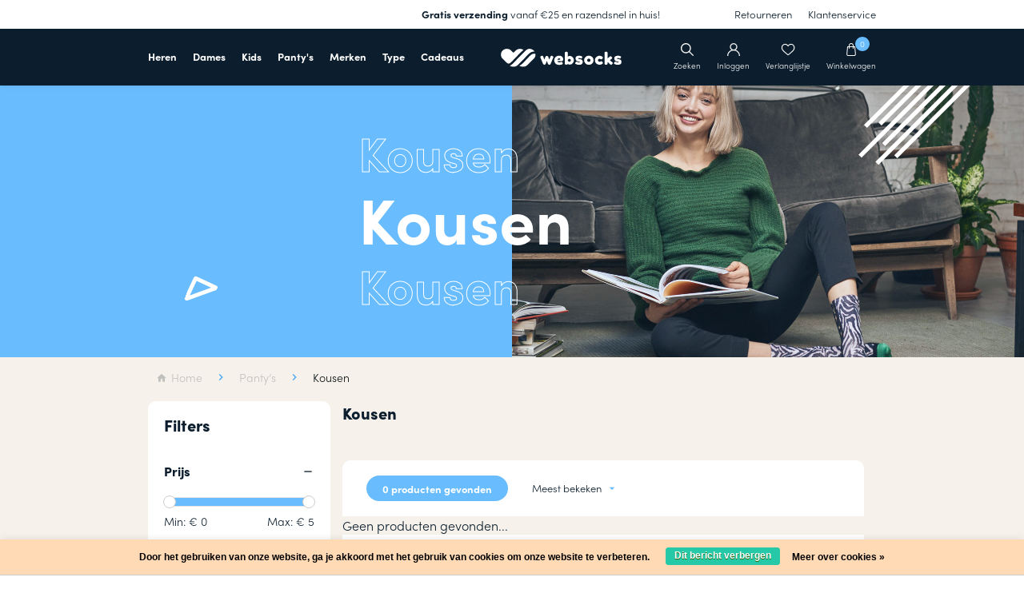

--- FILE ---
content_type: text/html;charset=utf-8
request_url: https://www.websocks.nl/pantys/kousen/
body_size: 9249
content:
<!DOCTYPE html>
<html lang="nl">
<head>
<title>
Kousen - Websocks 
</title>
<meta charset="utf-8"/>
<!-- [START] 'blocks/head.rain' -->
<!--

  (c) 2008-2025 Lightspeed Netherlands B.V.
  http://www.lightspeedhq.com
  Generated: 09-11-2025 @ 17:58:50

-->
<link rel="canonical" href="https://www.websocks.nl/pantys/kousen/"/>
<link rel="alternate" href="https://www.websocks.nl/index.rss" type="application/rss+xml" title="Nieuwe producten"/>
<link href="https://cdn.webshopapp.com/assets/cookielaw.css?2025-02-20" rel="stylesheet" type="text/css"/>
<meta name="robots" content="noodp,noydir"/>
<meta name="google-site-verification" content="OqgkV6wHeerPe1QrcfhtDxgOsLLahOcokkroSg9Fad4"/>
<meta property="og:url" content="https://www.websocks.nl/pantys/kousen/?source=facebook"/>
<meta property="og:site_name" content="Websocks "/>
<meta property="og:title" content="Kousen"/>
<meta property="og:description" content="Op zoek naar sokken? Dan heb je een match, websocks is de naam! Online sokken bestellen doe je bij websocks!"/>
<script src="https://app.dmws.plus/shop-assets/277570/dmws-plus-loader.js?id=4cdad93e4d28d7cfd6fc4637ed9e04b0"></script>
<script>
  window.dataLayer = window.dataLayer || [];
    function gtag(){dataLayer.push(arguments);}
    gtag('js', new Date());

    gtag('config', 'AW-711085569');
</script>
<!--[if lt IE 9]>
<script src="https://cdn.webshopapp.com/assets/html5shiv.js?2025-02-20"></script>
<![endif]-->
<!-- [END] 'blocks/head.rain' -->
  <meta name="viewport" content="width=device-width, initial-scale=1.0, maximum-scale=1">
  <meta name="apple-mobile-web-app-capable" content="yes">
  <meta name="apple-mobile-web-app-status-bar-style" content="black">
  <meta content="Kousen, sokken, naadloze sokken, merino wollen sokken, katoenen sokken, diabetes sokken, puma sokken, levi&#039;s sokken, ski sokken, print sokken, badstof sokken, huis sokken, panty&#039;s, vrolijke sokken, sneaker sokken, korte sokken, bamboe sokken" name="keywords">
  <meta content="Op zoek naar sokken? Dan heb je een match, websocks is de naam! Online sokken bestellen doe je bij websocks!" name="description">
  <meta name="facebook-domain-verification" content="nlxpv0y7qrxdc83317ls4b9p76yo44" />
  <meta charset="UTF-8">
  
  <link rel="icon" type="image/x-icon" href="https://cdn.webshopapp.com/shops/277570/themes/177681/v/838709/assets/favicon.ico?20210901095215">
	<link rel="apple-touch-icon" href="https://cdn.webshopapp.com/shops/277570/themes/177681/v/838709/assets/favicon.ico?20210901095215">
  <link rel="shortcut icon" href="https://cdn.webshopapp.com/shops/277570/themes/177681/v/838709/assets/favicon.ico?20210901095215">
  
  <link href="https://fonts.googleapis.com/icon?family=Material+Icons" rel="stylesheet">
  <link href="https://use.typekit.net/jun4bcb.css" rel="stylesheet">
    	<link href="https://cdn.webshopapp.com/shops/277570/themes/177681/assets/new-style.css?20240809131532" rel="Stylesheet" type="text/css">
  	<link href="https://cdn.webshopapp.com/shops/277570/themes/177681/assets/styles.css?20240809131532" rel="Stylesheet" type="text/css">
  	<link href="https://cdn.webshopapp.com/shops/277570/themes/177681/assets/style-2021.css?20240809131532" rel="Stylesheet" type="text/css">
  	<link href="https://cdn.webshopapp.com/shops/277570/themes/177681/assets/custom.css?20240809131532" rel="Stylesheet" type="text/css">
    
  <link rel="stylesheet" href="https://cdn.webshopapp.com/assets/gui-2-0.css?2025-02-20" />
  <link rel="stylesheet" href="https://cdn.webshopapp.com/assets/gui-responsive-2-0.css?2025-02-20" />
  
  <script src="https://cdn.webshopapp.com/assets/jquery-1-9-1.js?2025-02-20"></script>
  <script src="https://cdn.webshopapp.com/assets/jquery-ui-1-10-1.js?2025-02-20"></script>
  <script src="https://cdn.webshopapp.com/shops/277570/themes/177681/assets/jqueryui-touch-punch.js?20240809131532"></script>
  
  <script src="https://cdn.webshopapp.com/shops/277570/themes/177681/assets/global-new.js?20240809131532" type="text/javascript"></script>
  
  <!-- Global site tag (gtag.js) - Google Ads: 711085569 --> 
  <script async src="https://www.googletagmanager.com/gtag/js?id=AW-711085569"></script> 
  <script> window.dataLayer = window.dataLayer || []; function gtag(){dataLayer.push(arguments);} gtag('js', new Date()); gtag('config', 'AW-711085569'); </script> 
</head>
<body>
   	       <div id="searchOverlay">
  <span class="closebtn" onclick="closeSearch()" title="Close Overlay"><i class="icon icon-before icon-close"></i></span>
  <div class="overlay-content">
    <form action="https://www.websocks.nl/search/" method="get" id="search">
      <input placeholder="Zoeken..." type="text" id="formSearch" name="q" required autocomplete="off">
      <button type="submit"><i class="fa fa-search"></i></button>
    </form>

    <div class="autocomplete">
      <div class="search-products products-livesearch flex flex-wrap justify-space-between"></div>
      <div class="more"><a href="#">Bekijk alle resultaten <span>(0)</span></a></div>
      <div class="notfound">Geen producten gevonden...</div>
    </div>
  </div>
</div>

<script>
  function openSearch() {
    document.getElementById("searchOverlay").style.pointerEvents = "auto";
    document.getElementById("searchOverlay").style.height = "100%";
    document.getElementById("searchOverlay").style.opacity = "1";
    window.setTimeout( function(){
      $( "#searchOverlay #formSearch" ).trigger( "focus" );
    });
  }
  function closeSearch() {
    document.getElementById("searchOverlay").style.pointerEvents = "none";
    document.getElementById("searchOverlay").style.height = "0";
    document.getElementById("searchOverlay").style.opacity = "0";
  }
  if (window.location.hash.length) {
    window.location.hash = window.location.hash.replace(/\<|\>|javascript\:|\%3C|\%3E|x3C|x3E|fromCharCode/gi,'');
  }
</script>

<header id="master-header" class="site-header">
	<div class="relative">
    <div class="topbar">
      <div class="container flex align-center justify-space-between">
        <div class="mobile-hide"><script type="text/javascript" src="//widget.trustpilot.com/bootstrap/v5/tp.widget.bootstrap.min.js" async></script>
        <div class="trustpilot-widget home-trustpilot" data-locale="nl-NL" data-template-id="5419b6a8b0d04a076446a9ad" data-businessunit-id="5eaed56b9694ae0001c9b507" data-style-height="24px" data-style-width="100%" data-theme="light"><a href="https://nl.trustpilot.com/review/websocks.nl" target="_blank" rel="noopener">Trustpilot</a></div></div>        <div class="desktop-hide flex align-center mobile-review"><img src="https://cdn.webshopapp.com/shops/277570/themes/177681/assets/trustpilot.svg?20240809131532" alt="Trustpilot icon" width="18" height="18" /> <b>4.9/5</b></div>
                	<div class="desktop-hide"><b>Gratis verzending</b> vanaf €25 en razendsnel in huis!</div>          <div class="mobile-hide"><b>Gratis verzending</b> vanaf €25 en razendsnel in huis!</div>        
                  <ul class="mobile-hide">
                          <li><a href="https://www.websocks.nl/service/shipping-returns/" title="Retourneren">Retourneren</a></li>
                          <li><a href="https://www.websocks.nl/service/" title="Klantenservice">Klantenservice</a></li>
                      </ul>
              </div>
    </div>
    
    <div class="middle-bar mobile-hide">
      <div class="container">
        <div class="header-wrapper flex align-center justify-space-between full-width bottom-bar">
          <div class="header desktop-hide">Menu <span class="icon icon-before icon-close"></span></div>
                      <ul class="topmenu desktop-hide">
                              <li><a href="https://www.websocks.nl/service/shipping-returns/" title="Retourneren">Retourneren</a></li>
                              <li><a href="https://www.websocks.nl/service/" title="Klantenservice">Klantenservice</a></li>
                            <li><a href="https://www.websocks.nl/account/" title="Verlanglijstje">Verlanglijstje</a></li>
                            	              		<li><a href="https://www.websocks.nl/blogs/websocks/" title="Blog">Blog</a></li>
              	                          </ul>
                    <div class="heading desktop-hide">Onze categorieën</div>
          <ul class="menu flex align-center justify-space-between">
            <li class="menu-item menu-item-has-children">
              <a href="/herensokken/" title="Heren">Heren</a>
              <div class="sub-menu-wrap">
                  <div class="container">
                      <div class="row row-20">
                        <div class="col-xs-12 col-md-6">                        	<div class="desktop-hide back-link icon icon-before">Terug naar menu</div>
                          <div class="col-xs-12 link">
                            <a href="/herensokken/">Alle herensokken</a>
                          </div>
                          <div class="col-xs-12 col-sm-12 col-md-6 flex align-center">
                              <ul class="column-submenu">
                                  <li class="menu-item hoofdcat"><strong>Model</strong></li>
                                  <li class="menu-item">
                                      <a class="subitemLink" href="/footies/heren/" title="Footies">Footies</a>
                                  </li>
                                  <li class="menu-item">
                                      <a class="subitemLink" href="/sneakersokken/heren/" title="Sneakersokken">Sneakersokken</a>
                                  </li>
                                  <li class="menu-item">
                                      <a class="subitemLink" href="/quartersokken/heren" title="Quarter">Quarter</a>
                                  </li>
                                  <li class="menu-item">
                                      <a class="subitemLink" href="/normale-sokken/heren/" title="Normale sokken">Normale sokken</a>
                                  </li>
                                  <li class="menu-item">
                                      <a class="subitemLink" href="/kniekousen/heren/" title="Kniekousen">Kniekousen</a>
                                  </li>
                              </ul>
                          </div>
                          <div class="col-xs-12 col-sm-12 col-md-6 flex align-center">
                              <ul class="column-submenu">
                                  <li class="menu-item hoofdcat"><strong>Soort</strong></li>
                                  <li class="menu-item">
                                      <a class="subitemLink" href="/naadloze-sokken/heren/" title="Naadloze sokken">Naadloze sokken</a>
                                  </li>
                                  <li class="menu-item">
                                      <a class="subitemLink" href="/sokken-met-print/heren/" title="Sokken met print">Sokken met print</a>
                                  </li>
                                  <li class="menu-item">
                                      <a class="subitemLink" href="/dunne-sokken/heren/" title="Dunne sokken">Dunne sokken</a>
                                  </li>
                                  <li class="menu-item">
                                      <a class="subitemLink" href="/dikke-sokken/heren" title="Dikke sokken">Dikke sokken</a>
                                  </li>
                                  <li class="menu-item">
                                      <a class="subitemLink" href="/grote-maten-sokken/" title="Grote maat sokken">Grote maat sokken</a>
                                  </li>
                                   <li class="menu-item">
                                      <a class="subitemLink" href="/diabetes-sokken/heren/" title="Diabetes sokken">Diabetes sokken</a>
                                  </li>
                              </ul>
                          </div>
                          <div class="col-xs-12 col-sm-12 col-md-6 flex align-center">
                              <ul class="column-submenu">
                                  <li class="menu-item hoofdcat"><strong>Materiaal</strong></li>
                                  <li class="menu-item">
                                      <a class="subitemLink" href="/bamboe-sokken/heren/" title="Bamboe sokken">Bamboe sokken</a>
                                  </li>
                                  <li class="menu-item">
                                      <a class="subitemLink" href="/katoenen-sokken/heren/" title="Katoenen sokken">Katoenen sokken</a>
                                  </li>
                                  <li class="menu-item">
                                      <a class="subitemLink" href="/wollen-sokken/heren/" title="Wollen sokken">Wollen sokken</a>
                                  </li>
                                  <li class="menu-item">
                                      <a class="subitemLink" href="/merino-wollen-sokken/heren/" title="Merino wollen sokken">Merino wollen sokken</a>
                                  </li>
                                  <li class="menu-item">
                                      <a class="subitemLink" href="/badstof-sokken/heren/" title="Badstof sokken">Badstof sokken</a>
                                  </li>
                              </ul>
                          </div>
                          <div class="col-xs-12 col-sm-12 col-md-6 flex align-center">
                              <ul class="column-submenu">
                                  <li class="menu-item hoofdcat"><strong>Gebruik</strong></li>
                                  <li class="menu-item">
                                      <a class="subitemLink" href="/sportsokken/heren/" title="Sportsokken">Sportsokken</a>
                                  </li>
                                  <li class="menu-item">
                                      <a class="subitemLink" href="/hardloopsokken/heren/" title="Wandelsokken">Wandelsokken</a>
                                  </li>
                                  <li class="menu-item">
                                      <a class="subitemLink" href="/hardloopsokken/heren/" title="Hardloopsokken">Hardloopsokken</a>
                                  </li>
                                  <li class="menu-item">
                                      <a class="subitemLink" href="/werksokken/heren/" title="Werksokken">Werksokken</a>
                                  </li>
                                  <li class="menu-item">
                                      <a class="subitemLink" href="/huissokken/heren/" title="Huissokken">Huissokken</a>
                                  </li>
                              </ul>
                          </div>
                                                </div>
                        <div class="col-xs-12 col-md-6 flex align-top justify-space-between mobile-hide">
                                                    	<a href="https://www.websocks.nl/merken/xpooos/" class="banner">
                              <p>Ontdek de nieuwe collectie van XPOOOS</p>                              <img src="https://cdn.webshopapp.com/shops/277570/themes/177681/v/838686/assets/heren-banner1.png?20210826195227" width="300" />
                          	</a>
                                                    	<a href="https://www.websocks.nl/merken/puma-sokken/" class="banner">
                              <p>Ontdek de klassiekers van Puma</p>                              <img src="https://cdn.webshopapp.com/shops/277570/themes/177681/v/838686/assets/heren-banner2.png?20210826195227" width="300" />
                          	</a>
                                                  </div>
                                              </div>
                  </div>
              </div>
          </li>
            <li class="menu-item menu-item-has-children">
                <a href="/damessokken/" title="Dames">Dames</a>
                <div class="sub-menu-wrap">
                    <div class="container">
                        <div class="row row-20">
                                                      <div class="desktop-hide back-link icon icon-before">Terug naar menu</div>
                            <div class="col-xs-12 link">
                              <a href="/damessokken/">Alle damessokken</a>
                            </div>
                            <div class="col-xs-12 col-sm-12 col-md-3 flex align-center">
                                <ul class="column-submenu">
                                    <li class="menu-item hoofdcat"><strong>Model</strong></li>
                                    <li class="menu-item">
                                        <a class="subitemLink" href="/footies/dames/" title="Footies">Footies</a>
                                    </li>
                                    <li class="menu-item">
                                        <a class="subitemLink" href="/sneakersokken/dames/" title="Sneakersokken">Sneakersokken</a>
                                    </li>
                                    <li class="menu-item">
                                        <a class="subitemLink" href="/quartersokken/dames" title="Quarter">Quarter</a>
                                    </li>
                                    <li class="menu-item">
                                        <a class="subitemLink" href="/normale-sokken/dames/" title="Normale sokken">Normale sokken</a>
                                    </li>
                                    <li class="menu-item">
                                        <a class="subitemLink" href="/kniekousen/dames/" title="Kniekousen">Kniekousen</a>
                                    </li>
                                </ul>
                            </div>
                            <div class="col-xs-12 col-sm-12 col-md-3 flex align-center">
                                <ul class="column-submenu">
                                    <li class="menu-item hoofdcat"><strong>Soort</strong></li>
                                    <li class="menu-item">
                                        <a class="subitemLink" href="/naadloze-sokken/dames/" title="Naadloze sokken">Naadloze sokken</a>
                                    </li>
                                    <li class="menu-item">
                                        <a class="subitemLink" href="/sokken-met-print/dames/" title="Sokken met print">Sokken met print</a>
                                    </li>
                                    <li class="menu-item">
                                        <a class="subitemLink" href="/dunne-sokken/dames/" title="Dunne sokken">Dunne sokken</a>
                                    </li>
                                    <li class="menu-item">
                                        <a class="subitemLink" href="/dikke-sokken/dames" title="Dikke sokken">Dikke sokken</a>
                                    </li>
                                    <li class="menu-item">
                                        <a class="subitemLink" href="/grote-maten-sokken/" title="Grote maat sokken">Grote maat sokken</a>
                                    </li>
                                    <li class="menu-item">
                                        <a class="subitemLink" href="/diabetes-sokken/dames/" title="Diabetes sokken">Diabetes sokken</a>
                                    </li>
                                </ul>
                            </div>
                            <div class="col-xs-12 col-sm-12 col-md-3 flex align-center">
                                <ul class="column-submenu">
                                    <li class="menu-item hoofdcat"><strong>Materiaal</strong></li>
                                    <li class="menu-item">
                                        <a class="subitemLink" href="/bamboe-sokken/dames/" title="Bamboe sokken">Bamboe sokken</a>
                                    </li>
                                    <li class="menu-item">
                                        <a class="subitemLink" href="/katoenen-sokken/dames/" title="Katoenen sokken">Katoenen sokken</a>
                                    </li>
                                    <li class="menu-item">
                                        <a class="subitemLink" href="/wollen-sokken/dames/" title="Wollen sokken">Wollen sokken</a>
                                    </li>
                                   <li class="menu-item">
                                        <a class="subitemLink" href="/merino-wollen-sokken/dames/" title="Merino wollen sokken">Merino wollen sokken</a>
                                    </li>
                                    <li class="menu-item">
                                        <a class="subitemLink" href="/badstof-sokken/dames/" title="Badstof sokken">Badstof sokken</a>
                                    </li>
                                </ul>
                            </div>
                            <div class="col-xs-12 col-sm-12 col-md-3 flex align-center">
                                <ul class="column-submenu">
                                    <li class="menu-item hoofdcat"><strong>Gebruik</strong></li>
                                    <li class="menu-item">
                                        <a class="subitemLink" href="/sportsokken/dames/" title="Sportsokken">Sportsokken</a>
                                    </li>
                                    <li class="menu-item">
                                        <a class="subitemLink" href="/hardloopsokken/dames/" title="Wandelsokken">Wandelsokken</a>
                                    </li>
                                    <li class="menu-item">
                                        <a class="subitemLink" href="/hardloopsokken/dames/" title="Hardloopsokken">Hardloopsokken</a>
                                    </li>
                                    <li class="menu-item">
                                        <a class="subitemLink" href="/werksokken/dames/" title="Werksokken">Werksokken</a>
                                    </li>
                                    <li class="menu-item">
                                        <a class="subitemLink" href="/huissokken/dames/" title="Huissokken">Huissokken</a>
                                    </li>
                                </ul>
                            </div>
                                                  </div>
                    </div>
                </div>
            </li>
            <li class="menu-item">
              <a href="/kindersokken/" title="Kids">Kids</a>
            </li>
            <li class="menu-item">
              <a href="/pantys/" title="pantys">Panty's</a>
            </li>
            <li class="menu-item menu-item-has-children">
                <a href="/merken/" title="Merken">Merken</a>
                <div class="sub-menu-wrap">
                    <div class="container">
                        <div class="row row-20">
                                                      <div class="desktop-hide back-link icon icon-before">Terug naar menu</div>
                            <div class="col-xs-12 link">
                              <a href="/merken/">Alle merken</a>
                            </div>
                            <div class="col-xs-12 col-sm-12 col-md-3 flex align-center">
                                <ul class="column-submenu">
                                    <li class="menu-item">
                                        <a class="subitemLink" href="/merken/websocks/" title="websocks">Websocks</a>
                                    </li>
                                    <li class="menu-item">
                                        <a class="subitemLink" href="/merken/happy-socks/" title="Happy socks">Happy socks</a>
                                    </li>
                                    <li class="menu-item">
                                        <a class="subitemLink" href="/merken/puma-sokken" title="Puma sokken">Puma sokken</a>
                                    </li>
                                    <li class="menu-item">
                                        <a class="subitemLink" href="/merken/levis" title="Levis">Levi’s</a>
                                    </li>
                                    <li class="menu-item">
                                        <a class="subitemLink" href="/merken/apollo" title="Apollo">Apollo</a>
                                    </li>
                                </ul>
                            </div>
                            <div class="col-xs-12 col-sm-12 col-md-3 flex align-center">
                                <ul class="column-submenu">
                                    <li class="menu-item">
                                        <a class="subitemLink" href="/merken/teckel" title="Teckel">Teckel</a>
                                    </li>
                                    <li class="menu-item">
                                        <a class="subitemLink" href="/merken/xpooos" title="XPOOOS">XPOOOS</a>
                                    </li>
                                    <li class="menu-item">
                                        <a class="subitemLink" href="/merken/marcmarcs" title="MarcMarcs">MarcMarcs</a>
                                    </li>
                                             <li class="menu-item">
                                        <a class="subitemLink" href="/merken/head" title="Head">Head</a>
                                    </li>
                                    <li class="menu-item">
                                        <a class="subitemLink" href="/merken/ultra" title="Ultra">Ultra</a>
                                    </li>
                                </ul>
                            </div>
                            <div class="col-xs-12 col-sm-12 col-md-3 flex align-center">
                                <ul class="column-submenu">
                                   <li class="menu-item">
                                        <a class="subitemLink" href="/merken/soga" title="Soga">Soga</a>
                                    </li>
                                    <li class="menu-item">
                                        <a class="subitemLink" href="/merken/bassel" title="Basset">Basset</a>
                                    </li>
                                    <li class="menu-item">
                                        <a class="subitemLink" href="/merken/yellowmoon" title="YellowMoon">YellowMoon</a>
                                    </li>
                                             <li class="menu-item">
                                        <a class="subitemLink" href="/merken/angro" title="Angro">Angro</a>
                                    </li>
                                    <li class="menu-item">
                                        <a class="subitemLink" href="/merken/stapp" title="Stapp">Stapp</a>
                                    </li>
                                </ul>
                            </div>
                            <div class="col-xs-12 col-sm-12 col-md-3 flex align-center">
                                <ul class="column-submenu">
                                   <li class="menu-item">
                                        <a class="subitemLink" href="/merken/sarlini" title="Sarlini">Sarlini</a>
                                    </li>
                                    <li class="menu-item">
                                        <a class="subitemLink" href="/merken/marianne-panty" title="Marianne Panty">Marianne Panty</a>
                                    </li>
                                    <li class="menu-item">
                                        <a class="subitemLink" href="/merken/buru-bamboo" title="Boru Bamboo">Boru Bamboo</a>
                                    </li>
                                     <li class="menu-item">
                                        <a class="subitemLink" href="/merken/heatkeeper" title="Heatkeeper">Heatkeeper</a>
                                    </li>
                                </ul>
                            </div>
                                                  </div>
                    </div>
                </div>
            </li>
            <li class="menu-item menu-item-has-children">
                <a href="#" title="Type">Type</a>
                <div class="sub-menu-wrap">
                    <div class="container">
                        <div class="row row-20">
                                                    <div class="desktop-hide back-link icon icon-before">Terug naar menu</div>
                            <div class="col-xs-12 link">
                              <a href="#">Alle types</a>
                            </div>
                            <div class="col-xs-12 col-sm-12 col-md-3 flex align-center">
                                <ul class="column-submenu">
                                    <li class="menu-item hoofdcat"><strong>Model</strong></li>
                                    <li class="menu-item">
                                        <a class="subitemLink" href="/footies/" title="Footies">Footies</a>
                                    </li>
                                    <li class="menu-item">
                                        <a class="subitemLink" href="/sneakersokken/" title="Sneakersokken">Sneakersokken</a>
                                    </li>
                                    <li class="menu-item">
                                        <a class="subitemLink" href="/quartersokken/" title="Quarter">Quarter</a>
                                    </li>
                                    <li class="menu-item">
                                        <a class="subitemLink" href="/normale-sokken/" title="Normale sokken">Normale sokken</a>
                                    </li>
                                    <li class="menu-item">
                                        <a class="subitemLink" href="/kniekousen/" title="Kniekousen">Kniekousen</a>
                                    </li>
                                </ul>
                            </div>
                            <div class="col-xs-12 col-sm-12 col-md-3 flex align-center">
                                <ul class="column-submenu">
                                    <li class="menu-item hoofdcat"><strong>Soort</strong></li>
                                    <li class="menu-item">
                                        <a class="subitemLink" href="/naadloze-sokken/" title="Naadloze sokken">Naadloze sokken</a>
                                    </li>
                                    <li class="menu-item">
                                        <a class="subitemLink" href="/sokken-met-print/" title="Sokken met print">Sokken met print</a>
                                    </li>
                                    <li class="menu-item">
                                        <a class="subitemLink" href="/dunne-sokken/" title="Dunne sokken">Dunne sokken</a>
                                    </li>
                                    <li class="menu-item">
                                        <a class="subitemLink" href="/dikke-sokken/" title="Dikke sokken">Dikke sokken</a>
                                    </li>
                                    <li class="menu-item">
                                        <a class="subitemLink" href="/grote-maten-sokken/" title="Grote maat sokken">Grote maat sokken</a>
                                    </li>
                                    <li class="menu-item">
                                        <a class="subitemLink" href="/diabetes-sokken/" title="Diabetes sokken">Diabetes sokken</a>
                                    </li>
                                </ul>
                            </div>
                            <div class="col-xs-12 col-sm-12 col-md-3 flex align-center">
                                <ul class="column-submenu">
                                    <li class="menu-item hoofdcat"><strong>Materiaal</strong></li>
                                    <li class="menu-item">
                                        <a class="subitemLink" href="/bamboe-sokken/" title="Bamboe sokken">Bamboe sokken</a>
                                    </li>
                                    <li class="menu-item">
                                        <a class="subitemLink" href="/katoenen-sokken/" title="Katoenen sokken">Katoenen sokken</a>
                                    </li>
                                    <li class="menu-item">
                                        <a class="subitemLink" href="/wollen-sokken/" title="Wollen sokken">Wollen sokken</a>
                                    </li>
                                    <li class="menu-item">
                                        <a class="subitemLink" href="/badstof-sokken/" title="Badstof sokken">Badstof sokken</a>
                                    </li>
                                    <li class="menu-item">
                                        <a class="subitemLink" href="/merino-wollen-sokken/" title="Merino wollen sokken">Merino wollen sokken</a>
                                    </li>
                                </ul>
                            </div>
                            <div class="col-xs-12 col-sm-12 col-md-3 flex align-center">
                                <ul class="column-submenu">
                                    <li class="menu-item hoofdcat"><strong>Gebruik</strong></li>
                                    <li class="menu-item">
                                        <a class="subitemLink" href="/sportsokken/" title="Sportsokken">Sportsokken</a>
                                    </li>
                                    <li class="menu-item">
                                        <a class="subitemLink" href="/hardloopsokken/" title="Wandelsokken">Wandelsokken</a>
                                    </li>
                                    <li class="menu-item">
                                        <a class="subitemLink" href="/hardloopsokken/" title="Hardloopsokken">Hardloopsokken</a>
                                    </li>
                                    <li class="menu-item">
                                        <a class="subitemLink" href="/werksokken/" title="Werksokken">Werksokken</a>
                                    </li>
                                    <li class="menu-item">
                                        <a class="subitemLink" href="/huissokken/" title="Huissokken">Huissokken</a>
                                    </li>
                                </ul>
                            </div>
                                                  </div>
                    </div>
                </div>
            </li>
            <li class="menu-item">
              <a href="/cadeaus/" title="Cadeaus">Cadeaus</a>
            </li>
          </ul>
          
          <div class="desktop-hide trustpilot">        <div class="trustpilot-widget home-trustpilot" data-locale="nl-NL" data-template-id="5419b6a8b0d04a076446a9ad" data-businessunit-id="5eaed56b9694ae0001c9b507" data-style-height="24px" data-style-width="100%" data-theme="light"><a href="https://nl.trustpilot.com/review/websocks.nl" target="_blank" rel="noopener">Trustpilot</a></div></div>
          
          <div class="col-logo flex justify-center">
            <a href="https://www.websocks.nl/" rel="home"><img src="https://cdn.webshopapp.com/shops/277570/themes/177681/assets/websocks-logo.svg?20240809131532" alt="" /></a>
          </div>

          
          <div class="col-right flex align-center justify-end">
            <ul class="right-menu flex align-center">
              <li><a href="#" class="svg dmws_perfect-search-trigger" ><img src="https://cdn.webshopapp.com/shops/277570/themes/177681/assets/icon-search.svg?20240809131532" alt="Search icon" /><span>Zoeken</span></a></li>
                            <li><a href="https://www.websocks.nl/account/" class="svg"><img src="https://cdn.webshopapp.com/shops/277570/themes/177681/assets/icon-account.svg?20240809131532" alt="Account icon" /><span>Inloggen</span></a></li>
              <li><a href="https://www.websocks.nl/account/" class="svg"><img src="https://cdn.webshopapp.com/shops/277570/themes/177681/assets/icon-heart.svg?20240809131532" alt="Wishlist icon" /><span>Verlanglijstje</span></a></li>
              <li><a href="https://www.websocks.nl/cart/" class="items-in-cart relative svg"><img src="https://cdn.webshopapp.com/shops/277570/themes/177681/assets/icon-bag.svg?20240809131532" alt="Account icon" /><span>Winkelwagen</span><i class="item-added-total">0</i></a></li>
            </ul>
          </div>
        </div>
      </div>
    </div>
    
    <div class="middle-bar desktop-hide">
      <div class="container">
        <div class="header-wrapper flex align-center justify-space-between full-width">
          <div class="col-left flex align-center">
            <a href="javascript:void(0);" class="menu-toggle icon icon-before icon-menu noma"></a>
          </div>
          
          <div class="col-logo">
            <a href="https://www.websocks.nl/" rel="home">
              <img src="https://cdn.webshopapp.com/shops/277570/themes/177681/assets/websocks-logo.svg?20240809131532" alt="" />
            </a>
          </div>

          <div class="col-right flex align-center justify-end">
            <ul class="right-menu flex align-center">
              <li>
                <a href="https://www.websocks.nl/account/" class="svg"><img src="https://cdn.webshopapp.com/shops/277570/themes/177681/assets/icon-account.svg?20240809131532" alt="Account icon" /></a>
              </li>
              <li>
                <a href="https://www.websocks.nl/cart/" class="svg"><img src="https://cdn.webshopapp.com/shops/277570/themes/177681/assets/icon-bag.svg?20240809131532" alt="Account icon" /></a>
              </li>
            </ul>
          </div>
        </div>
      </div>
    </div>
    
    <div class="search-bar desktop-hide">
      <div class="container">
        <form action="https://www.websocks.nl/search/" method="get" id="formSearchMobile" class="relative full-width">
          <input type="text" name="q" autocomplete="off" name="search_term" value="" placeholder="Zoek een product..."/>
          <a href="javascript:void();" onclick="$('#formSearchMobile').submit();" title="Zoeken"  class="absolute svg"><img src="https://cdn.webshopapp.com/shops/277570/themes/177681/assets/icon-search.svg?20240809131532" alt="Search icon" /></a>
        </form>
      </div>
    </div>
  </div>
</header>




  



  		<div class="wrapper">
        <!-- Main -->
    <main id="main" class="col-xs-12 main-content-wrapper">
        <div class="row">
                      	
	
<section class="hero v2 col-xs-12 color-pantys">
    <div class="row">
        <div class="right col-lg-6">
          <div class="lines lines-1 parallax-item"></div>
            <div class="row">
                <div class="thumb scale color-filter-css">
                  	                      <img class="js-focal-point-image" src="https://cdn.webshopapp.com/shops/277570/themes/177681/assets/panty-categorie.jpg?20240809131532" data-focus-left=".5" data-focus-right=".5" data-focus-top=".5" data-focus-bottom=".5" />
                  	                </div>
                            </div>
        </div>
        <div class="left col-lg-6 changebg">
          <div class="triangle triangle-1 parallax-item" style="transform: rotate(20deg);"></div>
            <div class="aligned-box transparent-text-box hidden-lg-up">
                <h1 data-text="Kousen">Kousen</h1>
            </div>
          	        </div>
        <div class="aligned-box transparent-text-box hidden-md-down">
          	              <h1 data-text="Kousen">
                  <span>Kousen</span>
              </h1>
          	        </div>
            </div>
</section>
<div id="paged" class="col-xs-12"></div>
<section class="product-category col-xs-12">
  	<div class="mobile-hide">
    	<section id="section-1" class="section-breadcrumbs m-bot-20">
  <div class="container">
        <div class="breads flex">
      <a itemprop="itemListElement" itemscope itemtype="http://schema.org/ListItem" itemscope itemtype="http://schema.org/Thing" href="https://www.websocks.nl/" title="Home"><span itemprop="name" class="icon icon-before icon-home">Home</span><meta itemprop="position" content="1" /></a>
            	<div class="icon icon-after icon-chevright noma mobile-hide"></div>
      	<a itemprop="itemListElement" itemscope itemtype="http://schema.org/ListItem" itemscope itemtype="http://schema.org/Thing" itemprop="item" href="https://www.websocks.nl/pantys/" class="mobile-hide"><span itemprop="name">Panty’s </span><meta itemprop="position" content="2" /></a>
            	<div class="icon icon-after icon-chevright noma"></div>
      	<a itemprop="itemListElement" itemscope itemtype="http://schema.org/ListItem" itemscope itemtype="http://schema.org/Thing" itemprop="item" href="https://www.websocks.nl/pantys/kousen/" class="last-item"><span itemprop="name">Kousen</span><meta itemprop="position" content="3" /></a>
          </div>
  </div>
</section>    </div>
    <div class="container">
        <div class="row">
            <form  action="https://www.websocks.nl/pantys/kousen/#paged" method="get" id="filter_form" class="col-xs-12 col-sm-12 flex flex-wrap">
              <input type="hidden" name="mode" value="grid" id="filter_form_mode" />
              <input type="hidden" name="limit" value="12" id="filter_form_limit" />
              <input type="hidden" name="sort" value="popular" id="filter_form_sort" />
              <input type="hidden" name="max" value="5" id="filter_form_max" />
              <input type="hidden" name="min" value="0" id="filter_form_min" />
                        		<div class="left col-lg-3">
                <div class="category-filter filter">
                                                                                                                                                                                                                                                                                                                                                                                                                                                                                                                                                                                                                                                                                                                                                                                                                                                                                                                                                                                                                                                                                                                                                                                                                                                                                                                                                                                                                                                                                                                                                                                                                                                                                                                                                                                                                                                                                                                                                                                                                                                                                                                                                                                                    <div class="filter-head">
                      <span>Filters</span>
                      <span class="klaar hidden-lg-up">Klaar</span>
                  </div>
                  <div class="filter-body">
                                        <div class="filter-box showed opened">
                      <div class="filter-name">
                        <span>Prijs</span>
                      </div>
                      <div class="filter-options">
                        <div class="sidebar-filter-slider">
                          <div id="collection-filter-price"></div>
                        </div>
                        <div class="price-filter-range">
                          <div class="min">
                            Min: €
                            <span>0</span>
                          </div>
                          <div class="max">
                            Max: €
                            <span>5</span>
                          </div>
                        </div>
                      </div>
                    </div>
                                        
                                                          </div>
                </div>
              </div>
              <div class="right col-lg-9 col-xs-12">
                	<div class="short-content">
                    <div class="maxtext">
                      <div class="title-wrapper">
                        <div class="title">
                      		<h2 data-text="Kousen">Kousen</h2>
                        </div>
                                              </div>
                                                                  <p></p>
                    </div>
                	</div>
                	<div class="product-collection-wrapper">
                    <div class="static-filter">
                      <div class="row">
                        <div class="flex-wrapper hidden-md-down">
                          <div class="found-products">
                            <span>0 producten gevonden</span>
                          </div>
                          <div class="sort-wrapper">
                            <select class="sf-select sort-function">
                                                              <option value="default">
                                  Standaard
                              </option>
                                                              <option value="popular" selected="selected">
                                  Meest bekeken
                              </option>
                                                              <option value="newest">
                                  Nieuwste producten
                              </option>
                                                              <option value="lowest">
                                  Laagste prijs
                              </option>
                                                              <option value="highest">
                                  Hoogste prijs
                              </option>
                                                              <option value="asc">
                                  Naam oplopend
                              </option>
                                                              <option value="desc">
                                  Naam aflopend
                              </option>
                                                          </select>
                          </div>
                          <div class="category-pagination pagination-wrapper">
                                                                                  </div>
                        </div>
                        <div class="mobile-filter-actions hidden-lg-up">
                            <div class="row">
                                <div class="btn-box-m filter-box-m">
                                    <a href="#" id="filter-btn" class="filter-btn">
                                        Filters
                                    </a>
                                </div>
                                <div class="btn-box-m filterby-box">
                                  <select class="sortby-dd sort-function">
                                                                          <option value="default">
                                        Standaard
                                      </option>
                                                                          <option value="popular" selected="selected">
                                        Meest bekeken
                                      </option>
                                                                          <option value="newest">
                                        Nieuwste producten
                                      </option>
                                                                          <option value="lowest">
                                        Laagste prijs
                                      </option>
                                                                          <option value="highest">
                                        Hoogste prijs
                                      </option>
                                                                          <option value="asc">
                                        Naam oplopend
                                      </option>
                                                                          <option value="desc">
                                        Naam aflopend
                                      </option>
                                                                      </select>
                                </div>
                            </div>
                        </div>
                      </div>
                    </div>
                    <div class="products-result">
                      <div class="row">
                                                                            <div class="no-products-found">Geen producten gevonden...</div>
                                                
                      <div class="category-pagination pagination-wrapper pagination-wrapper-bottom col-xs-12">
                                                                      </div>
                    </div>
                  </div>
                </div>
              </div>
          </form>
        </div>
    </div>
</section>
<section id="anchor" class="content new-content-wrapper col-xs-12 empty-content">
    <div class="text-area popin">
        
    </div>
</section>

<script type="text/javascript">
  $(function(){
    $('#filter_form input, #filter_form select').on('change', function(){
      if($(window).width() <= 991){
        if($(this).hasClass('sort-function')){
          $('#filter_form_sort').val($(this).val());
        }
        if($(this).hasClass('cat-select')){
          window.location.href = $(this).val() + '#paged';
        }
        $(this).closest('form').submit();
        console.log('test form 1');
      }else{
        if($(this).attr('type') === 'checkbox'){}else{
          if($(this).hasClass('sort-function')){
            $('#filter_form_sort').val($(this).val());
          }
          if($(this).hasClass('cat-select')){
            window.location.href = $(this).val() + '#paged';
          }
          $(this).closest('form').submit();
        console.log('test form 2');
        }
      }
    });

    if($(window).width() >= 992){
      $("#collection-filter-price").slider({
        range: true,
        min: 0,
        max: 5,
        values: [0, 5],
        step: 1,
        slide: function( event, ui){
          $('.price-filter-range .min span').html(ui.values[0]);
          $('.price-filter-range .max span').html(ui.values[1]);
          $('#filter_form_min').val(ui.values[0]);
          $('#filter_form_max').val(ui.values[1]);
        },
        stop: function(event, ui){
          $('#filter_form').submit();
        }
      });
  	}else{
      $(document).on('click', '.filter .filter-head span.klaar', function(){
        $('#filter_form').submit();
      });
      
      $('#filter_form .geslacht-filter input').change(function(){
        $('#filter_form').submit();
      });
      
      $("#collection-filter-price").slider({
        range: true,
        min: 0,
        max: 5,
        values: [0, 5],
        step: 1,
        slide: function( event, ui){
          $('.price-filter-range .min span').html(ui.values[0]);
          $('.price-filter-range .max span').html(ui.values[1]);
          $('#filter_form_min').val(ui.values[0]);
          $('#filter_form_max').val(ui.values[1]);
        }
      });
    }
  });
</script>                  </div>
    </main>
  </div>
  <!-- Main end -->
	<!-- Footer -->
    <footer id="footer" class="col-xs-12">
  <div class="row">
      <div class="footer-wrapper col-xs-12">
          <div class="row">
              <div class="footer-top col-xs-12">
                <div class="container">
                  <div class="flex-wrapper justify-content-between">
                    <div class="left">
                        <div class="logo">
                          <a href="/">
                            <img src="https://cdn.webshopapp.com/shops/277570/themes/177681/assets/websocks-logo.svg?20240809131532" alt="" />
                                                      </a>
                        </div>
                        <div class="newsletter mobile-hide">
                          <p>Stap in de wereld van Websocks en ontvang leuke acties!</p>                          <form action="https://www.websocks.nl/account/newsletter/" method="post">
                            <input type="hidden" name="key" value="0b46b1aa6777d987665a1502a89c4c5c" />
                            <input type="text" name="email" placeholder="Jouw e-mailadres..."/>
                            <button type="submit" class="btn">Ja, wil ik!</button>
                            <a class="small" href="https://www.websocks.nl/service/privacy-policy/">* Lees hier de wettelijke beperkingen</a>
                          </form>
                        </div>
                      </div>
                      <div class="right">
                          <div class="flex-wrapper">
                              <div class="nav-box first-nav">
                                  <div class="mobile-toggle-tab">
                                      <span>Categorieën</span>
                                  </div>
                                  <nav>
                                      <ul class="nav-menu">
                                                                                    <li>
                                                <a href="https://www.websocks.nl/" title="Heren">
                                                  Heren
                                                </a>
                                            </li>
                                                                                    <li>
                                                <a href="https://www.websocks.nl/" title="Dames">
                                                  Dames
                                                </a>
                                            </li>
                                                                                    <li>
                                                <a href="https://www.websocks.nl/" title="Kids">
                                                  Kids
                                                </a>
                                            </li>
                                                                                    <li>
                                                <a href="https://www.websocks.nl/pantys/" title="Panty’s">
                                                  Panty’s
                                                </a>
                                            </li>
                                                                                    <li>
                                                <a href="https://www.websocks.nl/merken/" title="Merken">
                                                  Merken
                                                </a>
                                            </li>
                                                                                    <li>
                                                <a href="https://www.websocks.nl/cadeaus/" title="Cadeaus">
                                                  Cadeaus
                                                </a>
                                            </li>
                                                                              </ul>
                                  </nav>
                              </div>
                            	<div class="nav-box">
                                  <div class="mobile-toggle-tab">
                                      <span>Over websocks.nl</span>
                                  </div>
                                  <nav>
                                      <ul class="nav-menu">
                                                                                    <li>
                                                <a href="https://www.websocks.nl/service/about/" title="Over ons">
                                                  Over ons
                                                </a>
                                            </li>
                                                                                    <li>
                                                <a href="https://www.websocks.nl/service/shipping-returns/" title="Verzenden en retourneren">
                                                  Verzenden en retourneren
                                                </a>
                                            </li>
                                                                                    <li>
                                                <a href="https://www.websocks.nl/service/general-terms-conditions/" title="Algemene voorwaarden">
                                                  Algemene voorwaarden
                                                </a>
                                            </li>
                                                                                    <li>
                                                <a href="https://www.websocks.nl/service/privacy-policy/" title="Privacy policy ">
                                                  Privacy policy 
                                                </a>
                                            </li>
                                                                                    <li>
                                                <a href="https://www.websocks.nl/service/" title="Klachten">
                                                  Klachten
                                                </a>
                                            </li>
                                                                              </ul>
                                  </nav>
                              </div>
                              <div class="nav-box last-nav">
                                  <div class="mobile-toggle-tab">
                                      <span>Bezoek ook</span>
                                  </div>
                                  <nav>
                                      <ul class="nav-menu">
                                                                                    <li>
                                                <a href="https://www.websocks.nl/account/" title="Mijn account">
                                                  Mijn account
                                                </a>
                                            </li>
                                                                                    <li>
                                                <a href="https://www.websocks.nl/blogs/websocks/" title="Blog">
                                                  Blog
                                                </a>
                                            </li>
                                                                                    <li>
                                                <a href="https://www.websocks.nl/service/" title="Contact">
                                                  Contact
                                                </a>
                                            </li>
                                                                              </ul>
                                  </nav>
                                <div class="newsletter desktop-hide">
                                  <p>Stap in de wereld van Websocks en ontvang leuke acties!</p>                                  <form action="https://www.websocks.nl/account/newsletter/" method="post">
                                    <input type="hidden" name="key" value="0b46b1aa6777d987665a1502a89c4c5c" />
                                    <input type="text" name="email" placeholder="Jouw e-mailadres..."/>
                                    <button type="submit" class="btn">Ja, wil ik!</button>
                                    <a class="small" href="https://www.websocks.nl/service/privacy-policy/">* Lees hier de wettelijke beperkingen</a>
                                  </form>
                                </div>
                                <div class="footer-social">
                                    <a href="https://www.facebook.com/Websocks-768183063583190/" target="_blank" class="facebook-icon"></a>
                                    <a href="https://www.instagram.com/websocks.nl/" target="_blank" class="instagram-icon"></a>
                                </div>
                              </div>
                          </div>
                      </div>
                  </div>
                </div>
              </div>
              <div class="footer-bottom text-xs-center col-xs-12">
                <div class="container flex align-center justify-space-between">
                  <div class="flex align-center justify-space-between">
                    &copy; 2021 websocks
                    <!-- TrustBox script -->
                    <script type="text/javascript" src="//widget.trustpilot.com/bootstrap/v5/tp.widget.bootstrap.min.js" async></script>
                    <div class="trustpilot-widget" data-locale="nl-NL" data-template-id="5419b6a8b0d04a076446a9ad" data-businessunit-id="5eaed56b9694ae0001c9b507" data-style-height="24px" data-style-width="100%" data-theme="light"><a href="https://nl.trustpilot.com/review/websocks.nl" target="_blank" rel="noopener">Trustpilot</a></div>
                    <!-- End TrustBox widget -->
                  </div>
                  
                                    	<ul class="hallmarks flex align-center justify-space-between">
                      <li class="shipping">Bezorgd door <img src="https://cdn.webshopapp.com/shops/277570/themes/177681/assets/dpd-logo.svg?20240809131532" alt="DPD" width="20" height="23" /> &amp; <img src="https://cdn.webshopapp.com/shops/277570/themes/177681/assets/postnl.png?20240809131532" alt="Post nl" width="25" height="25" /></li>
                                                                  	<li><img src="https://cdn.webshopapp.com/assets/icon-payment-ideal.png?2025-02-20" alt="iDEAL" height="25" width="40" /></li>
                                            	<li><img src="https://cdn.webshopapp.com/assets/icon-payment-paypal.png?2025-02-20" alt="PayPal" height="25" width="40" /></li>
                                            	<li><img src="https://cdn.webshopapp.com/assets/icon-payment-mistercash.png?2025-02-20" alt="Bancontact" height="25" width="40" /></li>
                                            	<li><img src="https://cdn.webshopapp.com/assets/icon-payment-mastercard.png?2025-02-20" alt="MasterCard" height="25" width="40" /></li>
                                            	<li><img src="https://cdn.webshopapp.com/assets/icon-payment-visa.png?2025-02-20" alt="Visa" height="25" width="40" /></li>
                                            	<li><img src="https://cdn.webshopapp.com/assets/icon-payment-maestro.png?2025-02-20" alt="Maestro" height="25" width="40" /></li>
                                            	<li><img src="https://cdn.webshopapp.com/assets/icon-payment-klarnapaylater.png?2025-02-20" alt="Klarna Pay Later" height="25" width="40" /></li>
                                            	<li><img src="https://cdn.webshopapp.com/assets/icon-payment-americanexpress.png?2025-02-20" alt="American Express" height="25" width="40" /></li>
                                        	</ul>
                                  </div>
              </div>
          </div>
      </div>
  </div>
</footer>

<script>
  var baseUrl = 'https://www.websocks.nl/';
  var baseDomain = '.websocks.nl';
  var shopId = 277570;
  var searchUrl = 'https://www.websocks.nl/search/';
    	var shopb2b = false;
    var cartAdd = 'https://www.websocks.nl/cart/add/';
</script>

<script> var dmws_plus_loggedIn = 0; var dmws_plus_priceStatus = 'enabled'; var dmws_plus_shopCurrency = '€'; var dmws_plus_shopCanonicalUrl = 'https://www.websocks.nl/pantys/kousen/'; var dmws_plus_shopId = 277570; var dmws_plus_basicUrl = 'https://www.websocks.nl/'; var dmws_plus_template = 'pages/collection.rain'; </script>






<script>
          var dmwsp_1uuvf6j_brand_title = '';
          var dmwsp_1uuvf6j_brand_description = '';
  </script>


  <!-- Footer end -->
  <script type="text/javascript" src="https://cdn.webshopapp.com/assets/gui.js?2025-02-20"></script>
  <script type="text/javascript" src="https://cdn.webshopapp.com/assets/gui-responsive-2-0.js?2025-02-20"></script>
  <script type="text/javascript" src="https://cdn.webshopapp.com/shops/277570/themes/177681/assets/share42.js?20240809131532"></script> 
  <script src="https://cdn.webshopapp.com/shops/277570/themes/177681/assets/jquery-viewportchecker-min.js?20240809131532" type="text/javascript"></script>
  <script src="https://cdn.webshopapp.com/shops/277570/themes/177681/assets/swiper-min.js?20240809131532" type="text/javascript"></script>
  <script src="https://cdn.webshopapp.com/shops/277570/themes/177681/assets/jquery-formstyler-min.js?20240809131532" type="text/javascript"></script>
        <script src="https://cdn.webshopapp.com/shops/277570/themes/177681/assets/pushy-min.js?20240809131532" type="text/javascript"></script>
  <script src="https://cdn.webshopapp.com/shops/277570/themes/177681/assets/global.js?20240809131532" type="text/javascript"></script>
  <!-- [START] 'blocks/body.rain' -->
<script>
(function () {
  var s = document.createElement('script');
  s.type = 'text/javascript';
  s.async = true;
  s.src = 'https://www.websocks.nl/services/stats/pageview.js';
  ( document.getElementsByTagName('head')[0] || document.getElementsByTagName('body')[0] ).appendChild(s);
})();
</script>
  
<!-- Global site tag (gtag.js) - Google Analytics -->
<script async src="https://www.googletagmanager.com/gtag/js?id=G-46VB0K6TD7"></script>
<script>
    window.dataLayer = window.dataLayer || [];
    function gtag(){dataLayer.push(arguments);}

        gtag('consent', 'default', {"ad_storage":"granted","ad_user_data":"granted","ad_personalization":"granted","analytics_storage":"granted"});
    
    gtag('js', new Date());
    gtag('config', 'G-46VB0K6TD7', {
        'currency': 'EUR',
                'country': 'NL'
    });

    </script>
  <script>
    !function(f,b,e,v,n,t,s)
    {if(f.fbq)return;n=f.fbq=function(){n.callMethod?
        n.callMethod.apply(n,arguments):n.queue.push(arguments)};
        if(!f._fbq)f._fbq=n;n.push=n;n.loaded=!0;n.version='2.0';
        n.queue=[];t=b.createElement(e);t.async=!0;
        t.src=v;s=b.getElementsByTagName(e)[0];
        s.parentNode.insertBefore(t,s)}(window, document,'script',
        'https://connect.facebook.net/en_US/fbevents.js');
    $(document).ready(function (){
        fbq('init', '368784277389474');
                fbq('track', 'PageView', []);
            });
</script>
<noscript>
    <img height="1" width="1" style="display:none" src="https://www.facebook.com/tr?id=368784277389474&ev=PageView&noscript=1"
    /></noscript>
  <script type="application/javascript">
    (function(b,o,n,g,s,r,c){if(b[s])return;b[s]={};b[s].scriptToken="Xy0yMTE2NDI4OTU";b[s].callsQueue=[];b[s].api=function(){b[s].callsQueue.push(arguments);};r=o.createElement(n);c=o.getElementsByTagName(n)[0];r.async=1;r.src=g;r.id=s+n;c.parentNode.insertBefore(r,c);})(window,document,"script","https://cdn.oribi.io/Xy0yMTE2NDI4OTU/oribi.js","ORIBI");
</script>

<script>
(function () {
  var s = document.createElement('script');
  s.type = 'text/javascript';
  s.async = true;
  s.src = 'https://chimpstatic.com/mcjs-connected/js/users/54516ef4a977da28c45d9b64d/20cd2f242de71ee2c7de11f2e.js';
  ( document.getElementsByTagName('head')[0] || document.getElementsByTagName('body')[0] ).appendChild(s);
})();
</script>
<script>
(function () {
  var s = document.createElement('script');
  s.type = 'text/javascript';
  s.async = true;
  s.src = 'https://servicepoints.sendcloud.sc/shops/lightspeed_v2/embed/277570.js';
  ( document.getElementsByTagName('head')[0] || document.getElementsByTagName('body')[0] ).appendChild(s);
})();
</script>
  <div class="wsa-cookielaw">
      Door het gebruiken van onze website, ga je akkoord met het gebruik van cookies om onze website te verbeteren.
    <a href="https://www.websocks.nl/cookielaw/optIn/" class="wsa-cookielaw-button wsa-cookielaw-button-green" rel="nofollow" title="Dit bericht verbergen">Dit bericht verbergen</a>
    <a href="https://www.websocks.nl/service/privacy-policy/" class="wsa-cookielaw-link" rel="nofollow" title="Meer over cookies">Meer over cookies &raquo;</a>
  </div>
<!-- [END] 'blocks/body.rain' -->
</body>
</html>

--- FILE ---
content_type: text/css; charset=UTF-8
request_url: https://cdn.webshopapp.com/shops/277570/themes/177681/assets/new-style.css?20240809131532
body_size: 3390
content:
.main-content-wrapper {
  overflow: hidden;
  position: relative;
  padding-top: 120px;
  padding-right: 0;
  padding-left: 0; }

.item-added-total {
  transition: 0.3s 0.5s;
  -webkit-transform: scale(0);
  transform: scale(0);
  position: absolute;
  top: -8px;
  width: 18px;
  height: 18px;
  background: #69BDFF;
  line-height: 18px;
  color: #ffffff;
  font-size: 10px;
  border-radius: 50%;
  left: 58%;
  font-style: normal; }

.loaded .item-added-total {
  -webkit-transform: scale(1);
  transform: scale(1); }

/*Icons*/
.icon:after, .icon:before {
  line-height: 10px; }

.icon.font-awesome.icon-before:before {
  font-family: FontAwesome;
  margin: 0 5px 0 0;
  bottom: 0;
  width: 15px; }

.icon.font-awesome.icon-after:after {
  font-family: FontAwesome;
  margin: 0 0 0 10px;
  bottom: -1px;
  width: 20px; }

.icon-before.icon-usp:before {
  content: 'check_circle'; }

.icon-before.icon-phone:before {
  content: 'phone'; }

.icon-before.icon-whatsapp:before {
  content: '\f232'; }

.icon-before.icon-filter:before {
  content: "\f1de"; }

.icon-before.icon-sort:before {
  content: "\f0dc"; }

.icon-before.icon-facebook:before {
  content: '\f09a'; }

.icon-before.icon-pinterest:before {
  content: '\f0d2'; }

.icon-after.icon-right:after {
  content: 'arrow_forward'; }

.icon-before.icon-left:before {
  content: 'arrow_back'; }

.icon-after.icon-chevright:after {
  content: 'chevron_right'; }

.icon-before.icon-chevleft:before {
  content: 'chevron_left'; }

.icon-before.icon-chevdown:before {
  content: 'expand_more'; }

.icon-before.icon-compare:before {
  content: 'compare_arrows'; }

.icon-before.icon-account:before {
  content: 'person'; }

.icon-before.icon-cart-2:before {
  content: 'shopping_basket'; }

.icon-before.icon-basket:before {
  content: 'shopping_basket'; }

.icon-before.icon-menu:before {
  content: 'menu'; }

.icon-before.icon-star:before {
  content: 'star'; }

.icon-before.icon-error:before {
  content: 'error'; }

.icon-before.icon-succes:before {
  content: 'check_circle'; }

.icon-before.icon-info:before {
  content: 'info'; }

.icon-before.icon-check:before {
  content: 'check'; }

.icon-before.icon-stock:before {
  content: 'check'; }

.icon-before.icon-nostock:before {
  content: 'info'; }

.icon-before.icon-home:before {
  content: 'home'; }

.icon-before.icon-down:before {
  content: 'keyboard_arrow_down'; }

.icon-before.icon-delivery-time:before {
  content: 'access_time'; }

.icon-before.icon-delivery-costs:before {
  content: 'local_shipping'; }

.icon-before.icon-download:before {
  content: 'file_download'; }

.icon-before.icon-minus:before {
  content: 'remove'; }

.icon-before.icon-edit:before {
  content: 'edit'; }

.icon-before.icon-delete:before {
  content: 'close'; }

.icon-before.icon-plus:before {
  content: 'add'; }

.icon-before.icon-discount:before {
  content: 'new_releases'; }

.icon-before.icon-secure:before {
  content: 'https'; }

.icon-after.icon-secure:after {
  content: 'https'; }

.icon-before.icon-search:before {
  content: 'search'; }

.icon-before.icon-close:before {
  content: 'close'; }

.icon-before.icon-fav:before {
  content: 'favorite'; }

.icon-before.icon-paws:before {
  content: '\f1b0'; }

.icon-before.icon-box:before {
  content: '\f06b'; }

.icon-before.icon-blog:before {
  content: '\f02d'; }

.icon-before.icon-instagram:before {
  content: '\f16d'; }

.icon-after.icon-shopping-cart:after {
  content: 'shopping_cart'; }

.icon-before.icon-shopping-cart:before {
  content: 'shopping_cart'; }

.menu-open .icon-before.icon-menu:before {
  content: 'close'; }

.icon.icon-before:before {
  margin: 0 !important; }

/* Header */
.site-header {
  position: fixed;
  z-index: 9999999;
  width: 100%;
  left: 0;
  top: 0;
  background: #ffffff;
  box-shadow: 0 0 8px 0 rgba(0, 0, 0, 0.12); }
  .site-header:before {
    content: '';
    top: 0;
    background: #ffffff;
    left: 0;
    height: 100%;
    width: 100%;
    position: absolute; }

.top-bar {
  background: #0C1E2D;
  color: #ffffff;
  font-size: 12px;
  line-height: 30px; }
  .top-bar p {
    margin: 0; }
  .top-bar a {
    color: #ffffff;
    font-weight: 600; }
    .top-bar a:hover {
      color: #80ccdd; }
    .top-bar a.icon-phone {
      margin-right: 5px; }
    .top-bar a.icon-whatsapp {
      margin-left: 5px; }
    .top-bar a:before {
      font-weight: 400; }

.col-logo {
  width: 27%; }
  .col-logo img {
    max-width: 151px;
    height: auto; }

.middle-bar {
  transition: 0.3s;
  border-bottom: 1px solid #0C1E2D;
  z-index: 2;
  background: #0C1E2D;
  position: relative;
  margin-bottom: -1px; }

.search-bar {
  width: 56%;
  max-width: 450px; }
  .search-bar form {
    margin: 10px 0; }
    .search-bar form input {
      border: 0;
      box-shadow: 0px 1px 2px rgba(0, 0, 0, 0.05);
      border-radius: 50px;
      width: 100%;
      height: 50px;
      padding: 5px 120px 5px 15px;
      background: #ffffff; }
  .search-bar.focus .search-words {
    opacity: 1;
    pointer-events: inherit;
    -webkit-transform: translateY(0);
    transform: translateY(0); }
  .search-bar .icon-search {
    right: 9px;
    top: 7px;
    width: 60px;
    text-align: center;
    background: #69BDFF;
    color: #ffffff;
    font-size: 18px;
    border-radius: 50px;
    line-height: 40px;
    height: 36px;
    z-index: 9999999; }
    .search-bar .icon-search:before {
      margin: 0 !important; }

.search-words {
  top: 100%;
  background: #fff;
  box-shadow: 0 0 8px 0 rgba(0, 0, 0, 0.12);
  z-index: 999999;
  border-radius: 50px;
  opacity: 0;
  pointer-events: none;
  -webkit-transform: translateY(30px);
  transform: translateY(30px);
  transition: 0.3s ease;
  margin: 10px 0 0; }
  .search-words span {
    padding: 0 12px;
    border-bottom: 1px solid #f4f4f4;
    line-height: 30px;
    display: block;
    transition: 0.3s; }
    .search-words span:first-child {
      background: #f4f4f4; }
    .search-words span:last-child {
      border-bottom: 0; }
    .search-words span:after {
      opacity: 0;
      color: #0C1E2D; }
    .search-words span:not(:first-child) {
      cursor: pointer; }
      .search-words span:not(:first-child):hover {
        color: #0C1E2D; }
        .search-words span:not(:first-child):hover:after {
          opacity: 1; }

.right-menu li {
  margin-left: 20px; }
.right-menu a {
  text-align: center;
  color: #000000;
  font-size: 12px;
  display: block; }
  .right-menu a.icon:before {
    display: block;
    font-size: 16px;
    color: #56575B;
    margin: 0 auto 11px !important; }
  .right-menu a:hover {
    color: #80ccdd; }

.btw-toggle {
  width: 15%; }

.col-right {
  width: 27%; }
  .col-right .right-menu li a:before {
    color: white; }
  .col-right .right-menu li span {
    color: #ffffff; }

.bottom-bar {
  transition: 0.3s; }
  .bottom-bar ul li a {
    color: #000000;
    font-size: 14px;
    line-height: 50px;
    display: block; }
    .bottom-bar ul li a:hover {
      color: #80ccdd; }
  .bottom-bar ul li.active-item > a {
    font-weight: 600; }
.bottom-bar .menu > li > .sub-menu-wrap {
  position: absolute;
  background: #ffffff;
  left: 0;
  transition: 0.3s ease-in-out;
  -webkit-transform: translateY(-50px);
  transform: translateY(-50px);
  opacity: 0;
  pointer-events: none;
  width: 100%;
  box-shadow: 0 2px 8px 0 rgba(0, 0, 0, 0.12);
  top: 120px;
  border-top: 1px solid #F9F9F9;
  z-index: -1; }
.bottom-bar .menu li.menu-item-has-children > a {
  position: relative; }
  .bottom-bar .menu li.menu-item-has-children > a:after {
    content: 'expand_more';
    font-family: 'Material Icons';
    color: #0C1E2D;
    font-weight: 600;
    position: relative;
    margin: 0 0 0 5px;
    top: 3px;
    line-height: 1; }
.bottom-bar .menu li.menu-item-has-children:after {
  content: '';
  background: #000000;
  left: 0;
  top: 0;
  z-index: -2;
  position: fixed;
  width: 100%;
  height: 100%;
  opacity: 0;
  pointer-events: none;
  transition: 0.4s; }
  .bottom-bar .menu li.menu-item-has-children:hover > .sub-menu-wrap {
    -webkit-transform: translateY(0px);
    transform: translateY(0px);
    pointer-events: initial;
    opacity: 1; }
  .bottom-bar .menu li.menu-item-has-children:hover:after {
    opacity: 0.4; }

.sub-menu-wrap {
  padding: 30px 0; }
  .sub-menu-wrap img {
    border-radius: 50%; }
    .sub-menu-wrap ul li a {
      line-height: 25px; }
      .sub-menu-wrap ul li a:after {
        content: 'chevron_right';
        font-family: 'Material Icons';
        margin-left: 2px;
        opacity: 0;
        transition: 0.3s;
        font-weight: 600;
        color: #0C1E2D;
        position: relative;
        display: inline-block;
        top: 3px; }
        .sub-menu-wrap ul li a:hover:after {
          opacity: 1;
          -webkit-transform: translateX(3px);
          transform: translateX(3px); }

@media (min-width: 850px) {
  .hero.v1 .left, .hero.v1 .right, .hero.v1 .right .thumb {
    max-height: 580px !important; }
  .hero.v2 .left, .hero.v2 .right, .hero.v2 .right .thumb {
    max-height: 340px !important; }
  .hero.v2 .transparent-text-box {
    top: 50% !important;
    left: 40% !important;
    transform: translate(-50%, -58%) !important; }
  .hero.v2 .right .cta-white {
    bottom: 20px !important; } }

@media screen and (max-width: 1198px) {
  .bottom-bar ul li a {
    font-size: 12px; } }

@media screen and (min-width: 992px) {
  .scrolled .bottom-bar .menu > li > .sub-menu-wrap {
    top: 120px; }
  .scrolled .bottom-bar {
    margin-top: -55px; }
  .desktop-hide {
    display: none !important; }
    .search-bar .container {
      padding: 0;
      width: 100%; }
  .back-btn {
    display: none !important; } }

@media screen and (max-width: 991px) {
  .mobile-hide {
    display: none !important; }
  .back-btn {
    display: none; }
  .menu-toggle {
    color: #ffffff;
    font-size: 20px; }
  .col-left {
    width: 111px; }
  .col-logo {
    width: auto; }
  .col-right {
    width: 111px; }
  .search-bar {
    width: 100%;
    max-width: 100%;
    background: #f5f5f5;
    padding: 1px 0; }
    .menu-open .site-header .bottom-bar {
      -webkit-transform: translateX(0);
      transform: translateX(0); }
  .hide-search:not(.menu-open) .wrapper {
    padding-top: 71px; }
  .hide-search:not(.menu-open) .search-bar {
    display: none; }
  .bottom-bar {
    position: fixed;
    z-index: -1;
    height: 100%;
    width: 100%;
    background: #fff;
    top: 0;
    left: 0;
    overflow: auto;
    padding-top: 140px;
    padding-bottom: 80px;
    -webkit-transform: translateX(-110%);
    transform: translateX(-110%);
    transition: 0.5s ease-in-out; }
    .bottom-bar .container {
      border-top: 1px solid #F9F9F9; }
    .bottom-bar .menu {
      -ms-flex-wrap: wrap;
      -webkit-flex-wrap: wrap;
      flex-wrap: wrap; }
      .bottom-bar .menu li {
        width: 100%;
        border-bottom: 1px solid #F9F9F9; }
        .bottom-bar .menu li.hoofdcat {
          font-weight: 700;
          line-height: 50px; }
        .bottom-bar .menu li a {
          font-size: 16px;
          display: block; }
          .bottom-bar .menu li.menu-item-has-children > a:before {
            display: none; }
          .bottom-bar .menu li.menu-item-has-children > a:after {
            content: 'chevron_right';
            position: absolute;
            -webkit-transform: translateY(-50%);
            transform: translateY(-50%);
            right: 0;
            opacity: 1;
            top: 50%; }
          .bottom-bar .menu li.menu-item-has-children:after {
            display: none; }
      .bottom-bar .menu .sub-menu-wrap {
        display: none; }
  .bottom-bar .menu > li > .sub-menu-wrap {
    display: none;
    position: relative;
    left: inherit;
    -webkit-transform: none;
    transform: none;
    opacity: 1;
    pointer-events: inherit;
    box-shadow: none;
    top: inherit;
    border-top: 2px solid #69BDFF;
    z-index: 1;
    padding: 10px 0 0; }
  .sub-menu-wrap .container {
    padding: 0;
    border-top: 0;
    width: 100%; }
  .sub-menu-wrap ul {
    width: 100%; }
    .sub-menu-wrap ul li a {
      line-height: 50px; }
  .back-btn {
    width: 100%;
    display: none !important;
    margin: 10px 0 0;
    padding: 14px 20px;
    text-align: left; }
    .open-submenu .active-menu {
      display: block !important; }
    .open-submenu .back-btn {
      display: block !important; }
  .open-subsubmenu .active-menu {
    display: block !important; }
    .open-subsubmenu .active-menu a:after {
      display: none; }
    .open-subsubmenu .active-menu .subsubmenu.sub-menu-wrap {
      padding: 0; }
  .open-subsubmenu .back-btn {
    display: block; }
  .active-menu > a {
    color: #69BDFF !important;
    font-size: 18px;
    font-weight: 700; }
    .active-menu > a:hover {
      color: #80ccdd !important; }
    .active-menu > a:after {
      display: none; }
  .active-menu > .sub-menu-wrap {
    display: block !important; }
  .right-menu li {
    min-width: 20px;
    height: 70px;
    border: 0;
    display: -webkit-box;
    display: -ms-flexbox;
    display: -webkit-flex;
    display: flex;
    -webkit-box-align: center;
    -webkit-align-items: center;
    -ms-flex-align: center;
    align-items: center;
    -webkit-box-pack: center;
    -webkit-justify-content: center;
    -ms-flex-pack: center;
    justify-content: center;
    margin: 0;
    padding: 0; }
  .right-menu a {
    padding: 0 10px; }
    .right-menu a.icon:before {
      font-size: 18px;
      margin: 0 !important; } }

/* Collection page */
.new-content-wrapper {
  padding-top: 0 !important; }
  .new-content-wrapper p {
    font-size: 16px !important; }

.product-category .container {
  background: none !important; }
.product-category .section-breadcrumbs {
  margin-top: 10px;
  margin-bottom: 50px !important; }
.product-category .short-content {
  padding: 50px; }
.product-category .flex-wrapper {
  height: auto;
  justify-content: space-between;
  align-items: center;
  padding: 20px 30px;
  background: white; }
.product-category .title-wrapper {
  display: flex;
  align-items: baseline; }
  .product-category .title-wrapper .title {
    margin-right: 20px;
    margin-bottom: 7px; }
    .product-category .title-wrapper .found-products span {
      font-family: Gibson-Regular;
      font-size: 16px;
      color: #A89898; }
.product-category .pagination-wrapper {
  position: inherit !important;
  padding: 0 !important;
  bottom: 0 !important;
  left: 0 !important; }
  .product-category .pagination-wrapper.pagination-wrapper-bottom {
    background: white;
    padding: 20px 30px !important; }
    .product-category .pagination-wrapper .next a:before {
      color: #69BDFF; }
  .product-category .pagination-wrapper ul li a {
    font-weight: 600; }
    .product-category .pagination-wrapper ul li.active a {
      background-color: #69BDFF;
      font-weight: 600; }
.product-category .products-result {
  padding-right: inherit !important; }
.product-category .left {
  background-color: #ffffff; }

@media screen and (max-width: 991px) {
  .category-pagination.pagination-wrapper.pagination-wrapper-bottom.col-xs-12 {
    background: none;
    padding: 0; }
    .short-content .title-wrapper {
      flex-wrap: wrap; }
      .short-content .title-wrapper .title {
        padding: 0;
        display: block;
        width: 100%;
        margin-bottom: 0;
        line-height: 1; }
      .short-content .title-wrapper .found-products {
        margin-bottom: 10px; } }

/* End collection */
/* Product card */
.products-list .over-wrapper-new .item-wrapper-new .desc {
  text-align: start; }
  .products-list .over-wrapper-new .item-wrapper-new .desc p.name {
    font-size: 16px;
    line-height: 1;
    margin-top: 0; }
  .products-list .over-wrapper-new .item-wrapper-new .desc p.brand {
    color: #1D4B70; }
  .products-list .over-wrapper-new .item-wrapper-new .desc p.old-price {
    font-size: 16px;
    opacity: 0.7; }
  .products-list .over-wrapper-new .item-wrapper-new .desc p.price {
    font-size: 21.32px;
    margin-top: 0; }
  .products-list .over-wrapper-new .item-wrapper-new .desc .stock-delivery-wrapper {
    font-size: 14px;
    margin-bottom: 5px; }
    .products-list .over-wrapper-new .item-wrapper-new .desc .stock-delivery-wrapper span {
      color: #A89898; }
      .products-list .over-wrapper-new .item-wrapper-new .desc .stock-delivery-wrapper span.available-span {
        font-weight: 600;
        color: #66CF4D; }
        .products-list .over-wrapper-new .item-wrapper-new .desc .stock-delivery-wrapper span.available-span:before {
          margin-right: 5px !important; }
      .products-list .over-wrapper-new .item-wrapper-new .desc .stock-delivery-wrapper span.not-available-span {
        font-weight: 600;
        color: #D83636; }
        .products-list .over-wrapper-new .item-wrapper-new .desc .stock-delivery-wrapper span.not-available-span:before {
          margin-right: 5px !important; }
  .products-list .over-wrapper-new .item-wrapper-new .desc .price-card-wrapper {
    margin-top: 25px;
    display: flex;
    align-items: center;
    justify-content: space-between; }
.products-list .over-wrapper-new .item-wrapper-new .colors {
  justify-content: start !important; }

.products-list li .over-wrapper:hover .item-wrapper {
  border-radius: 5px; }

@media screen and (max-width: 1299px) {
  .stock-delivery-wrapper {
    font-size: 12px !important; } }

/* end product cart */
/* CTA buttons */
.cta {
  width: auto;
  max-width: 100%;
  line-height: 20px;
  padding: 18px 30px;
  color: #ffffff;
  border: 1px solid #80ccdd;
  border-radius: 30px;
  background: #80ccdd;
  transition: 0.3s;
  display: inline-block;
  text-align: center;
  position: relative;
  cursor: pointer;
  font-size: 16px;
  font-weight: 700; }
  .cta:hover {
    color: #ffffff;
    background: #69b7c8;
    border-color: #69b7c8; }
  .cta.bordered {
    background: transparent;
    color: #000000; }
    .cta.bordered:hover {
      background: #69BDFF;
      color: #ffffff; }

li.menu-item.hoofdcat strong {
  font-weight: 700;
  font-size: 14px; }


--- FILE ---
content_type: text/css; charset=UTF-8
request_url: https://cdn.webshopapp.com/shops/277570/themes/177681/assets/styles.css?20240809131532
body_size: 42986
content:
/**
 * Theme Name: Framework
 * Theme URI: https://redbanana.nl
 * Version: 4.8.0
 * Tags:
 */

@charset "UTF-8";
/*!
 * Bootstrap v4.0.0-alpha.2 (http://getbootstrap.com)
 * Copyright 2011-2015 Twitter, Inc.
 * Licensed under MIT (https://github.com/twbs/bootstrap/blob/master/LICENSE)
 *//*! normalize.css v3.0.3 | MIT License | github.com/necolas/normalize.css */
a, table {
    background-color: transparent
}

address, dl, ol, p, ul {
    margin-bottom: 1rem
}

caption, th {
    text-align: left
}

dd, h1, h2, h3, h4, h5, h6, label {
    margin-bottom: .5rem
}

article, aside, details, figcaption, figure, footer, header, hgroup, legend, main, menu, nav, section, summary {
    display: block
}

label, output {
    display: inline-block
}

pre, textarea {
    overflow: auto
}

.fa, body {
    -moz-osx-font-smoothing: grayscale
}

audio, canvas, progress, video {
    display: inline-block;
    vertical-align: baseline
}

audio:not([controls]) {
    display: none;
    height: 0
}

[hidden], template {
    display: none
}

a {
    color: #69bdff
}

a:active, a:hover {
    outline: 0
}

mark {
    color: #000;
    background: #ff0
}

sub, sup {
    position: relative;
    line-height: 0;
    vertical-align: baseline
}

sup {
    top: -.5em
}

sub {
    bottom: -.25em
}

svg:not(:root) {
    overflow: hidden
}

hr {
    height: 0;
    -webkit-box-sizing: content-box;
    box-sizing: content-box
}

button, input, optgroup, select, textarea {
    margin: 0;
    font: inherit;
    color: inherit
}

address, legend {
    line-height: inherit
}

button {
    overflow: visible
}

button, select {
    text-transform: none
}

button, html input[type=button], input[type=reset], input[type=submit] {
    -webkit-appearance: button;
    cursor: pointer
}

button[disabled], html input[disabled] {
    cursor: default
}

button::-moz-focus-inner, input::-moz-focus-inner {
    padding: 0;
    border: 0
}

input[type=checkbox], input[type=radio] {
    -webkit-box-sizing: border-box;
    box-sizing: border-box;
    padding: 0
}

input[type=number]::-webkit-inner-spin-button, input[type=number]::-webkit-outer-spin-button {
    height: auto
}

input[type=search]::-webkit-search-cancel-button, input[type=search]::-webkit-search-decoration {
    -webkit-appearance: none
}

textarea {
    resize: vertical
}

optgroup {
    font-weight: 700
}

table {
    border-spacing: 0;
    border-collapse: collapse
}

@media print {
    blockquote, img, pre, tr {
        page-break-inside: avoid
    }

    *, ::after, ::before {
        text-shadow: none !important;
        -webkit-box-shadow: none !important;
        box-shadow: none !important
    }

    a, a:visited {
        text-decoration: underline
    }

    abbr[title]::after {
        content: " (" attr(title) ")"
    }

    blockquote, pre {
        border: 1px solid #999
    }

    thead {
        display: table-header-group
    }

    img {
        max-width: 100% !important
    }

    h2, h3, p {
        orphans: 3;
        widows: 3
    }

    h2, h3 {
        page-break-after: avoid
    }
}

html {
    -webkit-text-size-adjust: 100%;
    -ms-text-size-adjust: 100%;
    -webkit-box-sizing: border-box;
    box-sizing: border-box;
    -webkit-tap-highlight-color: transparent
}

*, ::after, ::before {
    -webkit-box-sizing: inherit;
    box-sizing: inherit
}

@-ms-viewport {
    width: device-width
}

@viewport {
    width: device-width
}

body {
    line-height: 1.5;
    background-color: #fff;
  margin-top: 0!important;
}

[tabindex="-1"]:focus {
    outline: 0 !important
}

dl, h1, h2, h3, h4, h5, h6, ol, p, ul {
    margin-top: 0
}

abbr[data-original-title], abbr[title] {
    cursor: help;
    border-bottom: 1px dotted #818a91
}

ol ol, ol ul, ul ol, ul ul {
    margin-bottom: 0
}

dd {
    margin-left: 0
}

a:focus, a:hover {
    color: #014c8c;
    text-decoration: underline
}

a:focus {
    outline: dotted thin;
    outline: -webkit-focus-ring-color auto 5px;
    outline-offset: -2px
}

img {
    vertical-align: middle
}

[role=button] {
    cursor: pointer
}

[role=button], a, area, button, input, label, select, summary, textarea {
    -ms-touch-action: manipulation;
    touch-action: manipulation
}

caption {
    padding-top: .75rem;
    padding-bottom: .75rem;
    color: #818a91;
    caption-side: bottom
}

button, input, select, textarea {
    margin: 0;
    line-height: inherit;
    border-radius: 0
}

fieldset {
    min-width: 0
}

legend {
    width: 100%;
    margin-bottom: .5rem
}

input[type=search] {
    -webkit-box-sizing: inherit;
    box-sizing: inherit;
    -webkit-appearance: none
}

*, .jq-file__name, .jq-number__field input, .jq-select-multiple, .jq-selectbox__dropdown {
    box-sizing: border-box
}

[hidden] {
    display: none !important
}

.h1, .h2, .h3, .h4, .h5, .h6, h1, h2, h3, h4, h5, h6 {
    margin-bottom: .5rem;
    font-family: inherit;
    font-weight: 500;
    line-height: 1.1;
    color: inherit
}

.display-1, .display-2, .display-3, .display-4, .lead {
    font-weight: 300
}

.h1 {
    font-size: 2.5rem
}

.h2 {
    font-size: 2rem
}

.h3 {
    font-size: 1.75rem
}

.h4 {
    font-size: 1.5rem
}

.h5 {
    font-size: 1.25rem
}

.h6 {
    font-size: 1rem
}

.lead {
    font-size: 1.25rem
}

.display-1 {
    font-size: 6rem
}

.display-2 {
    font-size: 5.5rem
}

.display-3 {
    font-size: 4.5rem
}

.display-4 {
    font-size: 3.5rem
}

hr {
    margin-top: 1rem;
    margin-bottom: 1rem;
    border: 0;
    border-top: 1px solid rgba(0, 0, 0, .1)
}

.small, small {
    font-size: 80%;
    font-weight: 400
}

.mark, mark {
    padding: .2em;
    background-color: #fcf8e3
}

.list-inline, .list-unstyled {
    padding-left: 0;
    list-style: none
}

.list-inline-item {
    display: inline-block
}

.list-inline-item:not(:last-child) {
    margin-right: 5px
}

.dl-horizontal {
    margin-right: -1.875rem;
    margin-left: -1.875rem
}

.container, .container-fluid {
    margin-right: auto;
    margin-left: auto
}

.dl-horizontal::after {
    display: table;
    clear: both;
    content: ""
}

.initialism {
    font-size: 90%;
    text-transform: uppercase
}

.figure {
    display: inline-block
}

.figure-img {
    margin-bottom: .5rem;
    line-height: 1
}

.figure-caption {
    font-size: 90%;
    color: #818a91
}

code, kbd, pre, samp {
    font-family: Menlo, Monaco, Consolas, "Courier New", monospace
}

code {
    color: #bd4147;
    background-color: #f7f7f9;
    border-radius: .25rem
}

kbd {
    color: #fff;
    background-color: #333;
    border-radius: .2rem
}

.text-hide, pre code {
    background-color: transparent
}

kbd kbd {
    padding: 0;
    font-size: 100%;
    font-weight: 700
}

pre {
    display: block;
    margin-top: 0;
    margin-bottom: 1rem;
    line-height: 1.5;
    color: #373a3c
}

.clearfix::after, .container-fluid::after, .container::after, .row::after {
    display: table;
    clear: both;
    content: ""
}

.m-t-0, .m-y-0 {
    margin-top: 0 !important
}

.m-b-0, .m-y-0 {
    margin-bottom: 0 !important
}

pre code {
    padding: 0;
    font-size: inherit;
    color: inherit;
    border-radius: 0
}

.container, .container-fluid {
    padding-right: .9375rem;
    padding-left: .9375rem
}

.p-t-0, .p-y-0 {
    padding-top: 0 !important
}

.p-b-0, .p-y-0 {
    padding-bottom: 0 !important
}

.pre-scrollable {
    max-height: 340px;
    overflow-y: scroll
}

.row {
    margin-right: -.9375rem;
    margin-left: -.9375rem
}

.row.row-5 {
	 margin-right: -5px;
	 margin-left: -5px;
	 margin-bottom: -10px;
}
 .row.row-5 > * {
	 padding-left: 5px;
	 padding-right: 5px;
	 margin-bottom: 10px;
}
 .row.row-10 {
	 margin-right: -10px;
	 margin-left: -10px;
	 margin-bottom: -20px;
}
 .row.row-10 > * {
	 padding-left: 10px;
	 padding-right: 10px;
	 margin-bottom: 20px;
}
 .row.row-25 {
	 margin-right: -25px;
	 margin-left: -25px;
	 margin-bottom: -30px;
}
 .row.row-25 > * {
	 padding-left: 25px;
	 padding-right: 25px;
	 margin-bottom: 30px;
}
 .row.row-50 {
	 margin-right: -50px;
	 margin-left: -50px;
	 margin-bottom: -50px;
}
 .row.row-50 > * {
	 padding-left: 50px;
	 padding-right: 50px;
	 margin-bottom: 50px;
}
 

.col-lg-1, .col-lg-10, .col-lg-11, .col-lg-12, .col-lg-2, .col-lg-3, .col-lg-4, .col-lg-5, .col-lg-6, .col-lg-7, .col-lg-8, .col-lg-9, .col-md-1, .col-md-10, .col-md-11, .col-md-12, .col-md-2, .col-md-3, .col-md-4, .col-md-5, .col-md-6, .col-md-7, .col-md-8, .col-md-9, .col-sm-1, .col-sm-10, .col-sm-11, .col-sm-12, .col-sm-2, .col-sm-3, .col-sm-4, .col-sm-5, .col-sm-6, .col-sm-7, .col-sm-8, .col-sm-9, .col-xl-1, .col-xl-10, .col-xl-11, .col-xl-12, .col-xl-2, .col-xl-3, .col-xl-4, .col-xl-5, .col-xl-6, .col-xl-7, .col-xl-8, .col-xl-9, .col-xs-1, .col-xs-10, .col-xs-11, .col-xs-12, .col-xs-2, .col-xs-3, .col-xs-4, .col-xs-5, .col-xs-6, .col-xs-7, .col-xs-8, .col-xs-9 {
    position: relative;
    min-height: 1px;
    padding-right: .9375rem;
    padding-left: .9375rem
}

.p-r-0, .p-x-0 {
    padding-right: 0 !important
}

.p-l-0, .p-x-0 {
    padding-left: 0 !important
}

.col-xs-1, .col-xs-10, .col-xs-11, .col-xs-12, .col-xs-2, .col-xs-3, .col-xs-4, .col-xs-5, .col-xs-6, .col-xs-7, .col-xs-8, .col-xs-9 {
    float: left
}

.col-xs-1 {
    width: 8.333333%
}

.col-xs-2 {
    width: 16.666667%
}

.col-xs-3 {
    width: 25%
}

.col-xs-4 {
    width: 33.333333%
}

.col-xs-5 {
    width: 41.666667%
}

.col-xs-6 {
    width: 50%
}

.col-xs-7 {
    width: 58.333333%
}

.col-xs-8 {
    width: 66.666667%
}

.col-xs-9 {
    width: 75%
}

.col-xs-10 {
    width: 83.333333%
}

.col-xs-11 {
    width: 91.666667%
}

.col-xs-12 {
    width: 100%
}

.col-xs-pull-0 {
    right: auto
}

.col-xs-pull-1 {
    right: 8.333333%
}

.col-xs-pull-2 {
    right: 16.666667%
}

.col-xs-pull-3 {
    right: 25%
}

.col-xs-pull-4 {
    right: 33.333333%
}

.col-xs-pull-5 {
    right: 41.666667%
}

.col-xs-pull-6 {
    right: 50%
}

.col-xs-pull-7 {
    right: 58.333333%
}

.col-xs-pull-8 {
    right: 66.666667%
}

.col-xs-pull-9 {
    right: 75%
}

.col-xs-pull-10 {
    right: 83.333333%
}

.col-xs-pull-11 {
    right: 91.666667%
}

.col-xs-pull-12 {
    right: 100%
}

.col-xs-push-0 {
    left: auto
}

.col-xs-push-1 {
    left: 8.333333%
}

.col-xs-push-2 {
    left: 16.666667%
}

.col-xs-push-3 {
    left: 25%
}

.col-xs-push-4 {
    left: 33.333333%
}

.col-xs-push-5 {
    left: 41.666667%
}

.col-xs-push-6 {
    left: 50%
}

.col-xs-push-7 {
    left: 58.333333%
}

.col-xs-push-8 {
    left: 66.666667%
}

.col-xs-push-9 {
    left: 75%
}

.col-xs-push-10 {
    left: 83.333333%
}

.col-xs-push-11 {
    left: 91.666667%
}

.col-xs-push-12 {
    left: 100%
}

.col-xs-offset-0 {
    margin-left: 0
}

.col-xs-offset-1 {
    margin-left: 8.333333%
}

.col-xs-offset-2 {
    margin-left: 16.666667%
}

.col-xs-offset-3 {
    margin-left: 25%
}

.col-xs-offset-4 {
    margin-left: 33.333333%
}

.col-xs-offset-5 {
    margin-left: 41.666667%
}

.col-xs-offset-6 {
    margin-left: 50%
}

.col-xs-offset-7 {
    margin-left: 58.333333%
}

.col-xs-offset-8 {
    margin-left: 66.666667%
}

.col-xs-offset-9 {
    margin-left: 75%
}

.col-xs-offset-10 {
    margin-left: 83.333333%
}

.col-xs-offset-11 {
    margin-left: 91.666667%
}

.col-xs-offset-12 {
    margin-left: 100%
}

@media (min-width: 544px) {
    .container {
        max-width: 576px
    }

    .col-sm-1, .col-sm-10, .col-sm-11, .col-sm-12, .col-sm-2, .col-sm-3, .col-sm-4, .col-sm-5, .col-sm-6, .col-sm-7, .col-sm-8, .col-sm-9 {
        float: left
    }

    .col-sm-1 {
        width: 8.333333%
    }

    .col-sm-2 {
        width: 16.666667%
    }

    .col-sm-3 {
        width: 25%
    }

    .col-sm-4 {
        width: 33.333333%
    }

    .col-sm-5 {
        width: 41.666667%
    }

    .col-sm-6 {
        width: 50%
    }

    .col-sm-7 {
        width: 58.333333%
    }

    .col-sm-8 {
        width: 66.666667%
    }

    .col-sm-9 {
        width: 75%
    }

    .col-sm-10 {
        width: 83.333333%
    }

    .col-sm-11 {
        width: 91.666667%
    }

    .col-sm-12 {
        width: 100%
    }

    .col-sm-pull-0 {
        right: auto
    }

    .col-sm-pull-1 {
        right: 8.333333%
    }

    .col-sm-pull-2 {
        right: 16.666667%
    }

    .col-sm-pull-3 {
        right: 25%
    }

    .col-sm-pull-4 {
        right: 33.333333%
    }

    .col-sm-pull-5 {
        right: 41.666667%
    }

    .col-sm-pull-6 {
        right: 50%
    }

    .col-sm-pull-7 {
        right: 58.333333%
    }

    .col-sm-pull-8 {
        right: 66.666667%
    }

    .col-sm-pull-9 {
        right: 75%
    }

    .col-sm-pull-10 {
        right: 83.333333%
    }

    .col-sm-pull-11 {
        right: 91.666667%
    }

    .col-sm-pull-12 {
        right: 100%
    }

    .col-sm-push-0 {
        left: auto
    }

    .col-sm-push-1 {
        left: 8.333333%
    }

    .col-sm-push-2 {
        left: 16.666667%
    }

    .col-sm-push-3 {
        left: 25%
    }

    .col-sm-push-4 {
        left: 33.333333%
    }

    .col-sm-push-5 {
        left: 41.666667%
    }

    .col-sm-push-6 {
        left: 50%
    }

    .col-sm-push-7 {
        left: 58.333333%
    }

    .col-sm-push-8 {
        left: 66.666667%
    }

    .col-sm-push-9 {
        left: 75%
    }

    .col-sm-push-10 {
        left: 83.333333%
    }

    .col-sm-push-11 {
        left: 91.666667%
    }

    .col-sm-push-12 {
        left: 100%
    }

    .col-sm-offset-0 {
        margin-left: 0
    }

    .col-sm-offset-1 {
        margin-left: 8.333333%
    }

    .col-sm-offset-2 {
        margin-left: 16.666667%
    }

    .col-sm-offset-3 {
        margin-left: 25%
    }

    .col-sm-offset-4 {
        margin-left: 33.333333%
    }

    .col-sm-offset-5 {
        margin-left: 41.666667%
    }

    .col-sm-offset-6 {
        margin-left: 50%
    }

    .col-sm-offset-7 {
        margin-left: 58.333333%
    }

    .col-sm-offset-8 {
        margin-left: 66.666667%
    }

    .col-sm-offset-9 {
        margin-left: 75%
    }

    .col-sm-offset-10 {
        margin-left: 83.333333%
    }

    .col-sm-offset-11 {
        margin-left: 91.666667%
    }

    .col-sm-offset-12 {
        margin-left: 100%
    }
}

@media (min-width: 768px) {
    .container {
        max-width: 720px
    }

    .col-md-1, .col-md-10, .col-md-11, .col-md-12, .col-md-2, .col-md-3, .col-md-4, .col-md-5, .col-md-6, .col-md-7, .col-md-8, .col-md-9 {
        float: left
    }

    .col-md-1 {
        width: 8.333333%
    }

    .col-md-2 {
        width: 16.666667%
    }

    .col-md-3 {
        width: 25%
    }

    .col-md-4 {
        width: 33.333333%
    }

    .col-md-5 {
        width: 41.666667%
    }

    .col-md-6 {
        width: 50%
    }

    .col-md-7 {
        width: 58.333333%
    }

    .col-md-8 {
        width: 66.666667%
    }

    .col-md-9 {
        width: 75%
    }

    .col-md-10 {
        width: 83.333333%
    }

    .col-md-11 {
        width: 91.666667%
    }

    .col-md-12 {
        width: 100%
    }

    .col-md-pull-0 {
        right: auto
    }

    .col-md-pull-1 {
        right: 8.333333%
    }

    .col-md-pull-2 {
        right: 16.666667%
    }

    .col-md-pull-3 {
        right: 25%
    }

    .col-md-pull-4 {
        right: 33.333333%
    }

    .col-md-pull-5 {
        right: 41.666667%
    }

    .col-md-pull-6 {
        right: 50%
    }

    .col-md-pull-7 {
        right: 58.333333%
    }

    .col-md-pull-8 {
        right: 66.666667%
    }

    .col-md-pull-9 {
        right: 75%
    }

    .col-md-pull-10 {
        right: 83.333333%
    }

    .col-md-pull-11 {
        right: 91.666667%
    }

    .col-md-pull-12 {
        right: 100%
    }

    .col-md-push-0 {
        left: auto
    }

    .col-md-push-1 {
        left: 8.333333%
    }

    .col-md-push-2 {
        left: 16.666667%
    }

    .col-md-push-3 {
        left: 25%
    }

    .col-md-push-4 {
        left: 33.333333%
    }

    .col-md-push-5 {
        left: 41.666667%
    }

    .col-md-push-6 {
        left: 50%
    }

    .col-md-push-7 {
        left: 58.333333%
    }

    .col-md-push-8 {
        left: 66.666667%
    }

    .col-md-push-9 {
        left: 75%
    }

    .col-md-push-10 {
        left: 83.333333%
    }

    .col-md-push-11 {
        left: 91.666667%
    }

    .col-md-push-12 {
        left: 100%
    }

    .col-md-offset-0 {
        margin-left: 0
    }

    .col-md-offset-1 {
        margin-left: 8.333333%
    }

    .col-md-offset-2 {
        margin-left: 16.666667%
    }

    .col-md-offset-3 {
        margin-left: 25%
    }

    .col-md-offset-4 {
        margin-left: 33.333333%
    }

    .col-md-offset-5 {
        margin-left: 41.666667%
    }

    .col-md-offset-6 {
        margin-left: 50%
    }

    .col-md-offset-7 {
        margin-left: 58.333333%
    }

    .col-md-offset-8 {
        margin-left: 66.666667%
    }

    .col-md-offset-9 {
        margin-left: 75%
    }

    .col-md-offset-10 {
        margin-left: 83.333333%
    }

    .col-md-offset-11 {
        margin-left: 91.666667%
    }

    .col-md-offset-12 {
        margin-left: 100%
    }
}

@media (min-width: 992px) {
    .container {
        max-width: 940px
    }

    .col-lg-1, .col-lg-10, .col-lg-11, .col-lg-12, .col-lg-2, .col-lg-3, .col-lg-4, .col-lg-5, .col-lg-6, .col-lg-7, .col-lg-8, .col-lg-9 {
        float: left
    }

    .col-lg-1 {
        width: 8.333333%
    }

    .col-lg-2 {
        width: 16.666667%
    }

    .col-lg-3 {
        width: 25%
    }

    .col-lg-4 {
        width: 33.333333%
    }

    .col-lg-5 {
        width: 41.666667%
    }

    .col-lg-6 {
        width: 50%
    }

    .col-lg-7 {
        width: 58.333333%
    }

    .col-lg-8 {
        width: 66.666667%
    }

    .col-lg-9 {
        width: 75%
    }

    .col-lg-10 {
        width: 83.333333%
    }

    .col-lg-11 {
        width: 91.666667%
    }

    .col-lg-12 {
        width: 100%
    }

    .col-lg-pull-0 {
        right: auto
    }

    .col-lg-pull-1 {
        right: 8.333333%
    }

    .col-lg-pull-2 {
        right: 16.666667%
    }

    .col-lg-pull-3 {
        right: 25%
    }

    .col-lg-pull-4 {
        right: 33.333333%
    }

    .col-lg-pull-5 {
        right: 41.666667%
    }

    .col-lg-pull-6 {
        right: 50%
    }

    .col-lg-pull-7 {
        right: 58.333333%
    }

    .col-lg-pull-8 {
        right: 66.666667%
    }

    .col-lg-pull-9 {
        right: 75%
    }

    .col-lg-pull-10 {
        right: 83.333333%
    }

    .col-lg-pull-11 {
        right: 91.666667%
    }

    .col-lg-pull-12 {
        right: 100%
    }

    .col-lg-push-0 {
        left: auto
    }

    .col-lg-push-1 {
        left: 8.333333%
    }

    .col-lg-push-2 {
        left: 16.666667%
    }

    .col-lg-push-3 {
        left: 25%
    }

    .col-lg-push-4 {
        left: 33.333333%
    }

    .col-lg-push-5 {
        left: 41.666667%
    }

    .col-lg-push-6 {
        left: 50%
    }

    .col-lg-push-7 {
        left: 58.333333%
    }

    .col-lg-push-8 {
        left: 66.666667%
    }

    .col-lg-push-9 {
        left: 75%
    }

    .col-lg-push-10 {
        left: 83.333333%
    }

    .col-lg-push-11 {
        left: 91.666667%
    }

    .col-lg-push-12 {
        left: 100%
    }

    .col-lg-offset-0 {
        margin-left: 0
    }

    .col-lg-offset-1 {
        margin-left: 8.333333%
    }

    .col-lg-offset-2 {
        margin-left: 16.666667%
    }

    .col-lg-offset-3 {
        margin-left: 25%
    }

    .col-lg-offset-4 {
        margin-left: 33.333333%
    }

    .col-lg-offset-5 {
        margin-left: 41.666667%
    }

    .col-lg-offset-6 {
        margin-left: 50%
    }

    .col-lg-offset-7 {
        margin-left: 58.333333%
    }

    .col-lg-offset-8 {
        margin-left: 66.666667%
    }

    .col-lg-offset-9 {
        margin-left: 75%
    }

    .col-lg-offset-10 {
        margin-left: 83.333333%
    }

    .col-lg-offset-11 {
        margin-left: 91.666667%
    }

    .col-lg-offset-12 {
        margin-left: 100%
    }
}

@media (min-width: 1300px) {
    .container {
        max-width: 1240px
    }

    .col-xl-1, .col-xl-10, .col-xl-11, .col-xl-12, .col-xl-2, .col-xl-3, .col-xl-4, .col-xl-5, .col-xl-6, .col-xl-7, .col-xl-8, .col-xl-9 {
        float: left
    }

    .col-xl-1 {
        width: 8.333333%
    }

    .col-xl-2 {
        width: 16.666667%
    }

    .col-xl-3 {
        width: 25%
    }

    .col-xl-4 {
        width: 33.333333%
    }

    .col-xl-5 {
        width: 41.666667%
    }

    .col-xl-6 {
        width: 50%
    }

    .col-xl-7 {
        width: 58.333333%
    }

    .col-xl-8 {
        width: 66.666667%
    }

    .col-xl-9 {
        width: 75%
    }

    .col-xl-10 {
        width: 83.333333%
    }

    .col-xl-11 {
        width: 91.666667%
    }

    .col-xl-12 {
        width: 100%
    }

    .col-xl-pull-0 {
        right: auto
    }

    .col-xl-pull-1 {
        right: 8.333333%
    }

    .col-xl-pull-2 {
        right: 16.666667%
    }

    .col-xl-pull-3 {
        right: 25%
    }

    .col-xl-pull-4 {
        right: 33.333333%
    }

    .col-xl-pull-5 {
        right: 41.666667%
    }

    .col-xl-pull-6 {
        right: 50%
    }

    .col-xl-pull-7 {
        right: 58.333333%
    }

    .col-xl-pull-8 {
        right: 66.666667%
    }

    .col-xl-pull-9 {
        right: 75%
    }

    .col-xl-pull-10 {
        right: 83.333333%
    }

    .col-xl-pull-11 {
        right: 91.666667%
    }

    .col-xl-pull-12 {
        right: 100%
    }

    .col-xl-push-0 {
        left: auto
    }

    .col-xl-push-1 {
        left: 8.333333%
    }

    .col-xl-push-2 {
        left: 16.666667%
    }

    .col-xl-push-3 {
        left: 25%
    }

    .col-xl-push-4 {
        left: 33.333333%
    }

    .col-xl-push-5 {
        left: 41.666667%
    }

    .col-xl-push-6 {
        left: 50%
    }

    .col-xl-push-7 {
        left: 58.333333%
    }

    .col-xl-push-8 {
        left: 66.666667%
    }

    .col-xl-push-9 {
        left: 75%
    }

    .col-xl-push-10 {
        left: 83.333333%
    }

    .col-xl-push-11 {
        left: 91.666667%
    }

    .col-xl-push-12 {
        left: 100%
    }

    .col-xl-offset-0 {
        margin-left: 0
    }

    .col-xl-offset-1 {
        margin-left: 8.333333%
    }

    .col-xl-offset-2 {
        margin-left: 16.666667%
    }

    .col-xl-offset-3 {
        margin-left: 25%
    }

    .col-xl-offset-4 {
        margin-left: 33.333333%
    }

    .col-xl-offset-5 {
        margin-left: 41.666667%
    }

    .col-xl-offset-6 {
        margin-left: 50%
    }

    .col-xl-offset-7 {
        margin-left: 58.333333%
    }

    .col-xl-offset-8 {
        margin-left: 66.666667%
    }

    .col-xl-offset-9 {
        margin-left: 75%
    }

    .col-xl-offset-10 {
        margin-left: 83.333333%
    }

    .col-xl-offset-11 {
        margin-left: 91.666667%
    }

    .col-xl-offset-12 {
        margin-left: 100%
    }
}

.center-block {
    display: block;
    margin-right: auto;
    margin-left: auto
}

.hidden-xl-down, .hidden-xs-up, .visible-print-block {
    display: none !important
}

.pull-xs-left {
    float: left !important
}

.pull-xs-right {
    float: right !important
}

.pull-xs-none {
    float: none !important
}

.invisible {
    visibility: hidden !important
}

.pushy, .swiper-slide-invisible-blank {
    visibility: hidden
}

.text-hide {
    font: "0/0" a;
    color: transparent;
    text-shadow: none;
    border: 0
}

.text-justify {
    text-align: justify !important
}

.text-nowrap {
    white-space: nowrap !important
}

.text-truncate {
    overflow: hidden;
    text-overflow: ellipsis;
    white-space: nowrap
}

.text-xs-left {
    text-align: left !important
}

.text-xs-right {
    text-align: right !important
}

.text-xs-center {
    text-align: center !important
}

.text-lowercase {
    text-transform: lowercase !important
}

.text-uppercase {
    text-transform: uppercase !important
}

.text-capitalize {
    text-transform: capitalize !important
}

.font-weight-normal {
    font-weight: 400
}

.font-weight-bold {
    font-weight: 700
}

.font-italic {
    font-style: italic
}

.text-muted {
    color: #818a91
}

.text-primary {
    color: #0275d8 !important
}

a.text-primary:focus, a.text-primary:hover {
    color: #025aa5
}

.text-success {
    color: #5cb85c !important
}

a.text-success:focus, a.text-success:hover {
    color: #449d44
}

.text-info {
    color: #5bc0de !important
}

a.text-info:focus, a.text-info:hover {
    color: #31b0d5
}

.text-warning {
    color: #f0ad4e !important
}

a.text-warning:focus, a.text-warning:hover {
    color: #ec971f
}

.text-danger {
    color: #d9534f !important
}

a.text-danger:focus, a.text-danger:hover {
    color: #c9302c
}

.bg-inverse {
    color: #eceeef;
    background-color: #373a3c
}

.bg-danger, .bg-info, .bg-primary, .bg-success, .bg-warning {
    color: #fff !important
}

.bg-faded {
    background-color: #f7f7f9
}

.bg-primary {
    background-color: #0275d8 !important
}

a.bg-primary:focus, a.bg-primary:hover {
    background-color: #025aa5
}

.bg-success {
    background-color: #5cb85c !important
}

a.bg-success:focus, a.bg-success:hover {
    background-color: #449d44
}

.bg-info {
    background-color: #5bc0de !important
}

a.bg-info:focus, a.bg-info:hover {
    background-color: #31b0d5
}

.bg-warning {
    background-color: #f0ad4e !important
}

a.bg-warning:focus, a.bg-warning:hover {
    background-color: #ec971f
}

.bg-danger {
    background-color: #d9534f !important
}

a.bg-danger:focus, a.bg-danger:hover {
    background-color: #c9302c
}

.m-x-auto {
    margin-right: auto !important;
    margin-left: auto !important
}

.m-r-0, .m-x-0 {
    margin-right: 0 !important
}

.m-l-0, .m-x-0 {
    margin-left: 0 !important
}

.m-a-0 {
    margin: 0 !important
}

.m-r-1, .m-x-1 {
    margin-right: 1rem !important
}

.m-l-1, .m-x-1 {
    margin-left: 1rem !important
}

.m-t-1, .m-y-1 {
    margin-top: 1rem !important
}

.m-b-1, .m-y-1 {
    margin-bottom: 1rem !important
}

.m-a-1 {
    margin: 1rem !important
}

.m-r-2, .m-x-2 {
    margin-right: 1.5rem !important
}

.m-l-2, .m-x-2 {
    margin-left: 1.5rem !important
}

.m-t-2, .m-y-2 {
    margin-top: 1.5rem !important
}

.m-b-2, .m-y-2 {
    margin-bottom: 1.5rem !important
}

.m-a-2 {
    margin: 1.5rem !important
}

.m-r-3, .m-x-3 {
    margin-right: 3rem !important
}

.m-l-3, .m-x-3 {
    margin-left: 3rem !important
}

.m-t-3, .m-y-3 {
    margin-top: 3rem !important
}

.m-b-3, .m-y-3 {
    margin-bottom: 3rem !important
}

.m-a-3 {
    margin: 3rem !important
}

.p-a-0 {
    padding: 0 !important
}

.p-r-1, .p-x-1 {
    padding-right: 1rem !important
}

.p-l-1, .p-x-1 {
    padding-left: 1rem !important
}

.p-t-1, .p-y-1 {
    padding-top: 1rem !important
}

.p-b-1, .p-y-1 {
    padding-bottom: 1rem !important
}

.p-a-1 {
    padding: 1rem !important
}

.p-r-2, .p-x-2 {
    padding-right: 1.5rem !important
}

.p-l-2, .p-x-2 {
    padding-left: 1.5rem !important
}

.p-t-2, .p-y-2 {
    padding-top: 1.5rem !important
}

.p-b-2, .p-y-2 {
    padding-bottom: 1.5rem !important
}

.p-a-2 {
    padding: 1.5rem !important
}

.p-r-3, .p-x-3 {
    padding-right: 3rem !important
}

.p-l-3, .p-x-3 {
    padding-left: 3rem !important
}

.p-t-3, .p-y-3 {
    padding-top: 3rem !important
}

.p-b-3, .p-y-3 {
    padding-bottom: 3rem !important
}

.p-a-3 {
    padding: 3rem !important
}

.pos-f-t {
    position: fixed;
    top: 0;
    right: 0;
    left: 0;
    z-index: 1030
}

@media (max-width: 543px) {
    .hidden-xs-down {
        display: none !important
    }
}

@media (min-width: 544px) {
    .pull-sm-left {
        float: left !important
    }

    .pull-sm-right {
        float: right !important
    }

    .pull-sm-none {
        float: none !important
    }

    .text-sm-left {
        text-align: left !important
    }

    .text-sm-right {
        text-align: right !important
    }

    .text-sm-center {
        text-align: center !important
    }

    .hidden-sm-up {
        display: none !important
    }
}

@media (max-width: 767px) {
    .hidden-sm-down {
        display: none !important
    }
}

@media (min-width: 768px) {
    .pull-md-left {
        float: left !important
    }

    .pull-md-right {
        float: right !important
    }

    .pull-md-none {
        float: none !important
    }

    .text-md-left {
        text-align: left !important
    }

    .text-md-right {
        text-align: right !important
    }

    .text-md-center {
        text-align: center !important
    }

    .hidden-md-up {
        display: none !important
    }
}
.prod-title .discounts-labels {
		display: flex;
    width: 100%;
    top: inherit;
  	position: relative;
    bottom: inherit;
    justify-content: flex-start;
    left: 0;
    padding: 0;
  	margin-top: 15px;
    text-align: center;
}
.prod-title  .discounts-labels > div {
  margin: 0 5px;
}
.mobile-toggle-tab{
  display: none;
  color: #fff;
  font-weight: 700;
  padding: 0 0 20px;
  font-size: 20px;
  cursor: pointer;
}
@media (max-width: 991px) {
  .hidden-md-down {
		display: none !important
  }
  .prod-title .discounts-labels {
  	position: absolute;
    bottom: -74px;
    justify-content: center;
    padding: 0 20px;
  margin-top: 0;
  }
  
  
  .mobile-toggle-tab{
   	display: block;
  }
  .mobile-toggle-tab + nav{
   	display: none;
  }
}

@media (min-width: 992px) {
    .pull-lg-left {
        float: left !important
    }

    .pull-lg-right {
        float: right !important
    }

    .pull-lg-none {
        float: none !important
    }

    .text-lg-left {
        text-align: left !important
    }

    .text-lg-right {
        text-align: right !important
    }

    .text-lg-center {
        text-align: center !important
    }

    .hidden-lg-up {
        display: none !important
    }
}

@media (max-width: 1199px) {
    .hidden-lg-down {
        display: none !important
    }
}

@media (min-width: 1200px) {
    .pull-xl-left {
        float: left !important
    }

    .pull-xl-right {
        float: right !important
    }

    .pull-xl-none {
        float: none !important
    }

    .text-xl-left {
        text-align: left !important
    }

    .text-xl-right {
        text-align: right !important
    }

    .text-xl-center {
        text-align: center !important
    }

    .hidden-xl-up {
        display: none !important
    }
}

@media print {
    .visible-print-block {
        display: block !important
    }
}

.visible-print-inline {
    display: none !important
}

@media print {
    .visible-print-inline {
        display: inline !important
    }
}

.visible-print-inline-block {
    display: none !important
}

@media print {
    .visible-print-inline-block {
        display: inline-block !important
    }

    .hidden-print {
        display: none !important
    }
}

.jq-selectbox {
    width: 100%
}

.jq-selectbox__select-text {
    font-size: 1em;
    color: #0C1E2D;
    line-height: 40px
}

.jq-selectbox__dropdown .disabled {
    display: none
}

.jq-checkbox, .jq-radio {
    position: relative;
    display: inline-block;
    overflow: hidden;
    -webkit-user-select: none;
    -moz-user-select: none;
    -ms-user-select: none;
    user-select: none
}

.jq-checkbox input, .jq-radio input {
    position: absolute;
    z-index: -1;
    margin: 0;
    padding: 0;
    opacity: 0
}

.jq-file {
    position: relative;
    display: inline-block;
    overflow: hidden
}

.jq-file input {
    position: absolute;
    top: 0;
    right: 0;
    height: auto;
    margin: 0;
    padding: 0;
    opacity: 0;
    font-size: 100px;
    line-height: 1em;
    cursor: pointer
}

.jq-file__browse, .jq-file__name {
    font: 14px/32px Arial, sans-serif;
    color: #333
}

.jq-file__name {
    overflow: hidden;
    white-space: nowrap;
    text-overflow: ellipsis
}

.jq-select-multiple, .jq-selectbox {
    position: relative;
    display: inline-block
}

.jq-select-multiple select, .jq-selectbox select {
    position: absolute;
    top: 0;
    left: 0;
    width: 100%;
    height: 100%;
    margin: 0;
    padding: 0;
    opacity: 0
}

.jq-select-multiple li, .jq-selectbox li {
    -webkit-user-select: none;
    -moz-user-select: none;
    -ms-user-select: none;
    user-select: none;
    white-space: nowrap
}

.jq-selectbox__select {
    position: relative
}

.jq-selectbox__select-text {
    overflow: hidden;
    -webkit-user-select: none;
    -moz-user-select: none;
    -ms-user-select: none;
    user-select: none;
    white-space: nowrap;
    text-overflow: ellipsis
}

.jq-selectbox__dropdown {
    position: absolute
}

.jq-selectbox__search input {
    -webkit-appearance: textfield
}

.jq-selectbox__search input::-webkit-search-cancel-button, .jq-selectbox__search input::-webkit-search-decoration {
    -webkit-appearance: none
}

.jq-selectbox__dropdown ul {
    position: relative;
    overflow: auto;
    overflow-x: hidden;
    list-style: none;
    -webkit-overflow-scrolling: touch
}

.jq-select-multiple ul {
    position: relative;
    overflow-x: hidden;
    -webkit-overflow-scrolling: touch
}

.jq-number__field input::-webkit-inner-spin-button, .jq-number__field input::-webkit-outer-spin-button {
    margin: 0;
    -webkit-appearance: none
}

.jq-checkbox, .jq-radio {
    vertical-align: -4px;
    width: 16px;
    height: 16px;
    margin: 0 4px 0 0;
    border: 1px solid #C3C3C3;
    background: linear-gradient(#FFF, #E6E6E6);
    box-shadow: 0 1px 1px rgba(0, 0, 0, .05), inset -1px -1px #FFF, inset 1px -1px #FFF;
    cursor: pointer
}

.hamburger::after, .jq-number, .jq-selectbox {
    vertical-align: middle
}

.jq-checkbox.focused, .jq-radio.focused {
    border: 1px solid #08C
}

.jq-checkbox.disabled, .jq-radio.disabled {
    opacity: .55
}

.jq-checkbox {
    border-radius: 3px
}

.jq-checkbox.checked .jq-checkbox__div {
    width: 8px;
    height: 4px;
    margin: 3px 0 0 3px;
    border-bottom: 2px solid #666;
    border-left: 2px solid #666;
    -webkit-transform: rotate(-50deg);
    transform: rotate(-50deg)
}

.jq-radio {
    border-radius: 50%
}

.jq-radio.checked .jq-radio__div {
    width: 10px;
    height: 10px;
    margin: 3px 0 0 3px;
    border-radius: 50%;
    background: #777;
    box-shadow: inset 1px 1px 1px rgba(0, 0, 0, .7)
}

.jq-file {
    width: 270px;
    border-radius: 4px;
    box-shadow: 0 1px 2px rgba(0, 0, 0, .1)
}

.jq-file__name {
    width: 100%;
    height: 34px;
    padding: 0 80px 0 10px;
    border: 1px solid #CCC;
    border-bottom-color: #B3B3B3;
    border-radius: 4px;
    background: #FFF;
    box-shadow: inset 1px 1px #F1F1F1
}

.jq-file__browse {
    position: absolute;
    top: 1px;
    right: 1px;
    padding: 0 10px;
    border-left: 1px solid #CCC;
    border-radius: 0 4px 4px 0;
    background: linear-gradient(#FFF, #E6E6E6);
    box-shadow: inset 1px -1px #F1F1F1, inset -1px 0 #F1F1F1, 0 1px 2px rgba(0, 0, 0, .1);
    text-shadow: 1px 1px #FFF
}

.jq-file:hover .jq-file__browse {
    background: linear-gradient(#F6F6F6, #E6E6E6)
}

.jq-file:active .jq-file__browse {
    background: #F5F5F5;
    box-shadow: inset 1px 1px 3px #DDD
}

.jq-file.focused .jq-file__name {
    border: 1px solid #5794BF
}

.jq-file.disabled, .jq-file.disabled .jq-file__browse, .jq-file.disabled .jq-file__name {
    border-color: #CCC;
    background: #F5F5F5;
    box-shadow: none;
    color: #888
}

.jq-number {
    display: inline-block;
    position: relative;
    padding: 0 36px 0 0
}

.jq-number__field {
    width: 100px;
    border: 1px solid #CCC;
    border-bottom-color: #B3B3B3;
    border-radius: 4px;
    box-shadow: inset 1px 1px #F1F1F1, 0 1px 2px rgba(0, 0, 0, .1)
}

.jq-number__field:hover {
    border-color: #B3B3B3
}

.jq-number__field input {
    -moz-appearance: textfield;
    text-align: left;
    width: 100%;
    padding: 8px 9px;
    border: none;
    outline: 0;
    background: 0 0;
    font: 14px Arial, sans-serif;
    color: #333
}

.jq-number__spin {
    position: absolute;
    top: 0;
    right: 0;
    width: 32px;
    height: 14px;
    border: 1px solid #CCC;
    border-bottom-color: #B3B3B3;
    border-radius: 4px;
    background: linear-gradient(#FFF, #E6E6E6);
    box-shadow: 0 1px 2px rgba(0, 0, 0, .1);
    box-shadow: inset 1px -1px #F1F1F1, inset -1px 0 #F1F1F1, 0 1px 2px rgba(0, 0, 0, .1);
    -webkit-user-select: none;
    -moz-user-select: none;
    -ms-user-select: none;
    user-select: none;
    text-shadow: 1px 1px #FFF;
    cursor: pointer
}

.jq-number__spin.minus:after, .jq-number__spin:after {
    border-right: 5px solid transparent;
    border-left: 5px solid transparent
}

.jq-number__spin.minus {
    top: auto;
    bottom: 0
}

.jq-number__spin:hover {
    background: linear-gradient(#F6F6F6, #E6E6E6)
}

.jq-number__spin:active {
    background: #F5F5F5;
    box-shadow: inset 1px 1px 3px #DDD
}

.jq-number__spin:after {
    content: '';
    position: absolute;
    top: 4px;
    left: 11px;
    width: 0;
    height: 0;
    border-bottom: 5px solid #999
}

.jq-number__spin.minus:after {
    top: 5px;
    border-top: 5px solid #999;
    border-bottom: none
}

.jq-number__spin.minus:hover:after {
    border-top-color: #000
}

.jq-number__spin.plus:hover:after {
    border-bottom-color: #000
}

.jq-number.focused .jq-number__field {
    border: 1px solid #5794BF
}

.jq-number.disabled .jq-number__field, .jq-number.disabled .jq-number__spin {
    border-color: #CCC;
    background: #F5F5F5;
    box-shadow: none;
    color: #888
}

.jq-number.disabled .jq-number__spin:after {
    border-bottom-color: #AAA
}

.jq-number.disabled .jq-number__spin.minus:after {
    border-top-color: #AAA
}

.jq-selectbox {
    z-index: 10;
    cursor: pointer
}

.jq-selectbox__select {
    height: 40px;
    padding: 0 23px 0 0;
    background: #FFF
}

.jq-selectbox.disabled .jq-selectbox__select {
    border-color: #CCC;
    background: #F5F5F5;
    box-shadow: none;
    color: #888
}

.jq-selectbox__select-text {
    display: block;
    width: 100%
}

.jq-selectbox .placeholder {
    color: #888
}

.jq-selectbox__trigger {
    position: absolute;
    top: 0;
    right: 0;
    width: 20px;
    height: 100%
}

.jq-selectbox__trigger-arrow {
    width: 100%;
    height: 100%;
    position: absolute;
    top: 0;
    right: 0
}

.jq-selectbox__trigger-arrow::after {
    content: 'arrow_drop_down';
    position: absolute;
    left: 50%;
    top: 50%;
    color: #69BDFF;
    font-family: 'Material Icons';
    font-size: 16px;
    font-weight: 400;
    font-style: normal;
    line-height: 1;
    letter-spacing: normal;
    text-transform: none;
    white-space: nowrap;
    word-wrap: normal;
    direction: ltr;
    -webkit-font-feature-settings: 'liga';
    -webkit-font-smoothing: antialiased;
    transform: translate(-50%, -50%)
}

.jq-selectbox:hover .jq-selectbox__trigger-arrow {
    border-top-color: #000
}

.jq-selectbox.disabled .jq-selectbox__trigger-arrow {
    border-top-color: #AAA
}

.jq-selectbox__dropdown {
    width: 100%;
    margin: 2px 0 0;
    padding: 0;
    background: #FFF;
    box-shadow: 0 0 10px rgba(0, 0, 0, .1)
}

.jq-selectbox__search {
    margin: 5px
}

.jq-selectbox__search input {
    box-sizing: border-box;
    width: 100%;
    margin: 0;
    padding: 5px 27px 6px 8px;
    border: 1px solid #CCC;
    border-radius: 3px;
    outline: 0;
    background: url([data-uri]) 100% 50% no-repeat;
    box-shadow: inset 1px 1px #F1F1F1;
    color: #333
}

.jq-selectbox__not-found {
    margin: 5px;
    padding: 5px 8px 6px;
    background: #F0F0F0;
    font-size: 13px
}

.jq-selectbox ul {
    margin: 0;
    padding: 0
}

.jq-selectbox li {
    min-height: 40px;
    padding: 12px 10px;
  font-weight: 100;
    color: #0C1E2D
}

.jq-selectbox li.selected {
    background-color: #69BDFF;
    color: #FFF
}

.jq-selectbox li:hover {
    background-color: #5faae6;
    color: #FFF
}

.jq-selectbox li.disabled {
    color: #AAA
}

.jq-selectbox li.disabled:hover {
    background: 0 0
}

.jq-selectbox li.optgroup {
    font-weight: 700
}

.jq-selectbox li.optgroup:hover {
    background: 0 0;
    color: #231F20;
    cursor: default
}

.jq-selectbox li.option {
    padding-left: 25px
}

.jq-select-multiple {
    padding: 1px;
    border: 1px solid #CCC;
    border-bottom-color: #B3B3B3;
    border-radius: 4px;
    background: #FFF;
    box-shadow: inset 1px 1px #F1F1F1, 0 1px 2px rgba(0, 0, 0, .1);
    font: 14px/18px Arial, sans-serif;
    color: #333;
    cursor: default
}

.jq-select-multiple.focused {
    border: 1px solid #5794BF
}

.jq-select-multiple.disabled {
    border-color: #CCC;
    background: #F5F5F5;
    box-shadow: none;
    color: #888
}

.jq-select-multiple ul {
    margin: 0;
    padding: 0
}

.jq-select-multiple li {
    padding: 3px 9px 4px;
    list-style: none
}

.jq-select-multiple li:first-child {
    border-radius: 3px 3px 0 0
}

.jq-select-multiple li:last-child {
    border-radius: 0 0 3px 3px
}

.jq-select-multiple li.selected {
    background: #08C;
    color: #FFF
}

.jq-select-multiple li.disabled {
    color: #AAA
}

.jq-select-multiple li.optgroup {
    font-weight: 700
}

.jq-select-multiple li.option {
    padding-left: 25px
}

.jq-select-multiple li.selected.disabled, .jq-select-multiple.disabled li.selected {
    background: #CCC;
    color: #FFF
}

input[type=email].styler, input[type=password].styler, input[type=search].styler, input[type=tel].styler, input[type=text].styler, input[type=url].styler, textarea.styler {
    padding: 8px 9px;
    border: 1px solid #CCC;
    border-bottom-color: #B3B3B3;
    border-radius: 4px;
    box-shadow: inset 1px 1px #F1F1F1, 0 1px 2px rgba(0, 0, 0, .1);
    font: 14px Arial, sans-serif;
    color: #333
}

input[type=search].styler {
    -webkit-appearance: none;
    -moz-appearance: none;
    appearance: none
}

textarea.styler {
    overflow: auto
}

input[type=email].styler:hover, input[type=password].styler:hover, input[type=search].styler:hover, input[type=tel].styler:hover, input[type=text].styler:hover, input[type=url].styler:hover, textarea.styler:hover {
    border-color: #B3B3B3
}

input[type=email].styler:hover:focus, input[type=password].styler:hover:focus, input[type=search].styler:hover:focus, input[type=tel].styler:hover:focus, input[type=text].styler:hover:focus, input[type=url].styler:hover:focus, textarea.styler:hover:focus {
    border-color: #B3B3B3 #CCC #CCC;
    outline: 0;
    box-shadow: inset 0 1px 2px rgba(0, 0, 0, .1)
}

button.styler, input[type=button].styler, input[type=submit].styler, input[type=reset].styler {
    overflow: visible;
    padding: 8px 11px;
    border: 1px solid #CCC;
    border-bottom-color: #B3B3B3;
    border-radius: 4px;
    outline: 0;
    background: linear-gradient(#FFF, #E6E6E6);
    box-shadow: inset 1px -1px #F1F1F1, inset -1px 0 #F1F1F1, 0 1px 2px rgba(0, 0, 0, .1);
    font: 14px Arial, sans-serif;
    color: #333;
    text-shadow: 1px 1px #FFF;
    cursor: pointer
}

.pushy .menu.hide-no-ancestor > li.opened-menu-item > a.menu-back-page::before, .pushy-submenu > a:not(.menu-back-page)::after {
    font-weight: 400;
    font-style: normal;
    -webkit-font-feature-settings: 'liga';
    -webkit-font-smoothing: antialiased;
    letter-spacing: normal;
    text-transform: none;
    white-space: nowrap;
    word-wrap: normal;
    direction: ltr
}

button.styler.styler::-moz-focus-inner, input[type=button].styler.styler::-moz-focus-inner, input[type=submit].styler.styler::-moz-focus-inner, input[type=reset].styler.styler::-moz-focus-inner {
    padding: 0;
    border: 0
}

button.styler:not([disabled]):hover, input[type=button].styler:not([disabled]):hover, input[type=submit].styler:not([disabled]):hover, input[type=reset].styler:hover, input[type=reset].styler:not([disabled]):hover {
    background: linear-gradient(#F6F6F6, #E6E6E6)
}

button.styler:active, input[type=button].styler:active, input[type=submit].styler:active, input[type=reset].styler:active {
    background: #F5F5F5;
    box-shadow: inset 1px 1px 3px #DDD
}

button.styler[disabled], input[type=button].styler[disabled], input[type=submit].styler[disabled] {
    border-color: #CCC;
    background: #F5F5F5;
    box-shadow: none;
    color: #888
}

.pushy a, .pushy li a {
    color: rgba(255, 255, 255, .7)
}

/*! Pushy - v1.0.0 - 2016-3-1
* Pushy is a responsive off-canvas navigation menu using CSS transforms & transitions.
* https://github.com/christophery/pushy/
* by Christopher Yee */
.pushy {
    position: fixed;
    width: 100%;
    height: 100vh;
    padding-top: 70px;
    top: 0;
    z-index: 9999;
    background: #0C1E2D;
    overflow: auto;
    overflow-x: hidden;
    -webkit-overflow-scrolling: touch
}

.pushy .menu > li a, .pushy-submenu > a {
    position: relative
}

.pushy a {
    display: block;
    font-size: 16px;
    transition: none
}

.pushy li {
    border-bottom: 1px solid rgba(255, 255, 255, .1)
}

.pushy .menu > li > .sub-menu > li:last-child, .pushy li.pushi-border, .pushy li.pushi-border .sub-menu a {
    border-bottom: none
}

.pushy li.pushi-border .sub-menu {
    border-bottom: none;
    padding-left: 0
}

.pushy li.pushi-border .sub-menu li {
    padding-left: 15px
}

.pushy li a {
    font-size: 1em
}

.pushy .menu > li .menu-back-page {
    display: none
}

.pushy .menu > li a {
    padding: 0 30px;
    line-height: 52px
}

.pushy .menu > li > .sub-menu {
    padding: 0
}

.pushy .menu > li > .sub-menu > li {
    padding-left: 20px
}

.pushy.pushy-left {
    left: 0
}

.pushy.pushy-right {
    right: 0
}

.pushy-left {
    -webkit-transform: translate3d(-100%, 0, 0);
    -ms-transform: translate3d(-100%, 0, 0);
    transform: translate3d(-100%, 0, 0)
}

.pushy-open-left #container, .pushy-open-left .push, .pushy-right {
    -webkit-transform: translate3d(100%, 0, 0);
    -ms-transform: translate3d(100%, 0, 0);
    transform: translate3d(100%, 0, 0)
}

.pushy-open-right #container, .pushy-open-right .push {
    -webkit-transform: translate3d(-100%, 0, 0);
    -ms-transform: translate3d(-100%, 0, 0);
    transform: translate3d(-100%, 0, 0)
}

.pushy-open-left .pushy, .pushy-open-right .pushy {
    -webkit-transform: translate3d(0, 0, 0);
    -ms-transform: translate3d(0, 0, 0);
    transform: translate3d(0, 0, 0)
}

#container, .push, .pushy {
    transition: transform .2s cubic-bezier(.16, .68, .43, .99)
}

@keyframes fade {
    0% {
        opacity: 0
    }
    100% {
        opacity: 1
    }
}

@-webkit-keyframes fade {
    0% {
        opacity: 0
    }
    100% {
        opacity: 1
    }
}

.pushy-submenu ul {
    padding-left: 15px;
    transition: max-height .2s ease-in-out
}

.pushy-submenu ul .pushy-link {
    transition: opacity .2s ease-in-out
}

.pushy-submenu > a:not(.menu-back-page)::after {
    content: 'arrow_forward';
    position: absolute;
    top: 50%;
    right: 35px;
    font-family: 'Material Icons';
    font-size: 20px;
    line-height: 1;
    color: #FFF;
    transform: translateY(-50%)
}

.pushy .menu.hide-no-ancestor > li.opened-menu-item > a, .pushy .menu > li.current > a {
  font-weight: 900;
    color: #FFF
}

.pushy-submenu-closed ul {
    display: none;
    max-height: 0;
    overflow: hidden
}

.pushy-submenu-closed .pushy-link {
    opacity: 0
}

.pushy-submenu-open ul {
    display: block;
    max-height: 1000px
}

.pushy .menu.hide-no-ancestor > li.opened-menu-item > a::after, .pushy .menu.hide-no-ancestor > li:not(.opened-menu-item) {
    display: none
}

.pushy-submenu-open .pushy-link {
    opacity: 1
}

.pushy-submenu-open a::after {
    -webkit-transform: translateY(-50%) rotate(90deg);
    -ms-transform: translateY(-50%) rotate(90deg);
    transform: translateY(-50%) rotate(90deg)
}

.no-csstransforms3d .pushy-submenu-closed ul {
    max-height: none;
    display: none
}

.pushy .menu.hide-no-ancestor > li.opened-menu-item > a.menu-back-page {
    margin-bottom: 7px;
  font-weight: 100;
    padding: 0 30px;
    display: block !important;
    font-size: 1em;
    color: rgba(255, 255, 255, .7);
    line-height: 60px;
    background: rgba(0, 0, 0, .4)
}

.pushy .menu.hide-no-ancestor > li.opened-menu-item > a.menu-back-page::before {
    content: 'arrow_back';
    margin-right: 11px;
    font-family: 'Material Icons';
    font-size: 20px;
    line-height: 1;
    color: #FFF;
    vertical-align: middle
}

.pushy .menu.hide-no-ancestor > li.opened-menu-item ul li.current-menu-item a, .pushy .menu.hide-no-ancestor > li.opened-menu-item ul li.current-page-ancestor a, .pushy .menu.hide-no-ancestor > li.opened-menu-item ul li.current_page_parent a, .pushy .menu.hide-no-ancestor > li.opened-menu-item ul li.opened-menu-item a {
    color: #FFF
}

.hamburger {
    display: block;
    padding: 0 20px;
    border: none;
    background: 0 0;
    cursor: pointer;
    transition-property: opacity, filter;
    transition-duration: .15s;
    transition-timing-function: linear;
    text-transform: none;
    overflow: visible
}

.hamburger::after {
    min-width: 26px;
    display: block;
    font-size: 10px;
    color: #0C1E2D;
    text-align: center;
    content: 'menu'
}

.is-active .hamburger::after {
    content: 'close'
}

.hamburger-box {
    width: 15px;
    height: 10px;
    margin-bottom: 4px;
    display: inline-block;
    position: relative
}

.hamburger-inner {
    display: block;
    top: 50%;
    transform: translateY(-50%)
}

.hamburger-inner, .hamburger-inner::after, .hamburger-inner::before {
    width: 15px;
    height: 2px;
    background-color: #0C1E2D;
    position: absolute;
    transition-property: transform;
    transition-duration: .15s;
    transition-timing-function: ease
}

.hamburger-inner::after, .hamburger-inner::before {
    content: "";
    display: block
}

.hamburger-inner::before {
    top: -4px
}

.hamburger-inner::after {
    bottom: -4px
}

.hamburger--spin .hamburger-inner {
    transition-duration: .22s;
    transition-timing-function: cubic-bezier(.55, .055, .675, .19)
}

.hamburger--spin .hamburger-inner::before {
    transition: top .1s .25s ease-in, opacity .1s ease-in
}

.hamburger--spin .hamburger-inner::after {
    transition: bottom .1s .25s ease-in, transform .22s cubic-bezier(.55, .055, .675, .19)
}

.is-active .hamburger--spin .hamburger-inner {
    transform: rotate(225deg);
    transition-delay: .12s;
    transition-timing-function: cubic-bezier(.215, .61, .355, 1)
}

.is-active .hamburger--spin .hamburger-inner::before {
    top: 0;
    opacity: 0;
    transition: top .1s ease-out, opacity .1s .12s ease-out
}

.is-active .hamburger--spin .hamburger-inner::after {
    bottom: 0;
    transform: rotate(-90deg);
    transition: bottom .1s ease-out, transform .22s .12s cubic-bezier(.215, .61, .355, 1)
}

.button, a {
    transition: .3s
}

a, abbr, acronym, address, applet, article, aside, audio, b, big, blockquote, body, canvas, caption, center, cite, code, dd, del, details, dfn, div, dl, dt, em, embed, fieldset, figcaption, figure, footer, form, h1, h2, h3, h4, h5, h6, header, hgroup, html, i, iframe, img, ins, kbd, label, legend, li, mark, menu, nav, object, ol, output, p, pre, q, ruby, s, samp, section, small, span, strike, strong, sub, summary, sup, table, tbody, td, tfoot, th, thead, time, tr, tt, u, ul, var, video {
    margin: 0;
    padding: 0;
    border: 0;
    font: inherit
}

.fa.fa-pull-left, .fa.pull-left {
    margin-right: .3em
}

input::-ms-clear, select::-ms-expand {
    display: none
}

.fa, .fa-stack {
    display: inline-block
}

.fa {
    font: normal normal normal 13px FontAwesome;
    font-size: inherit;
    text-rendering: auto;
    -webkit-font-smoothing: antialiased
}

.material-icons, body {
    -webkit-font-smoothing: antialiased
}

.fa-lg {
    font-size: 1.33333333em;
    line-height: .75em;
    vertical-align: -15%
}

.cAlign, .fa-stack {
    vertical-align: middle
}

.fa-2x {
    font-size: 2em
}

.fa-3x {
    font-size: 3em
}

.fa-4x {
    font-size: 4em
}

.fa-5x {
    font-size: 5em
}

.fa-fw {
    width: 1.28571429em;
    text-align: center
}

.fa-ul {
    padding-left: 0;
    margin-left: 2.14285714em;
    list-style-type: none
}

.fa.fa-pull-right, .fa.pull-right {
    margin-left: .3em
}

.fa-ul > li {
    position: relative
}

.fa-li {
    position: absolute;
    left: -2.14285714em;
    width: 2.14285714em;
    top: .14285714em;
    text-align: center
}

.fa-li.fa-lg {
    left: -1.85714286em
}

.fa-border {
    padding: .2em .25em .15em;
    border: .08em solid #eee;
    border-radius: .1em
}

.fa-pull-left {
    float: left
}

.fa-pull-right, .pull-right {
    float: right
}

.pull-left, .swiper-container-no-flexbox .swiper-slide {
    float: left
}

.fa-spin {
    -webkit-animation: fa-spin 2s infinite linear;
    animation: fa-spin 2s infinite linear
}

.fa-pulse {
    -webkit-animation: fa-spin 1s infinite steps(8);
    animation: fa-spin 1s infinite steps(8)
}

@-webkit-keyframes fa-spin {
    0% {
        -webkit-transform: rotate(0);
        transform: rotate(0)
    }
    100% {
        -webkit-transform: rotate(359deg);
        transform: rotate(359deg)
    }
}

@keyframes fa-spin {
    0% {
        -webkit-transform: rotate(0);
        transform: rotate(0)
    }
    100% {
        -webkit-transform: rotate(359deg);
        transform: rotate(359deg)
    }
}

.fa-rotate-90 {
    -ms-filter: "progid:DXImageTransform.Microsoft.BasicImage(rotation=1)";
    -webkit-transform: rotate(90deg);
    -ms-transform: rotate(90deg);
    transform: rotate(90deg)
}

.fa-rotate-180 {
    -ms-filter: "progid:DXImageTransform.Microsoft.BasicImage(rotation=2)";
    -webkit-transform: rotate(180deg);
    -ms-transform: rotate(180deg);
    transform: rotate(180deg)
}

.fa-rotate-270 {
    -ms-filter: "progid:DXImageTransform.Microsoft.BasicImage(rotation=3)";
    -webkit-transform: rotate(270deg);
    -ms-transform: rotate(270deg);
    transform: rotate(270deg)
}

.fa-flip-horizontal {
    -ms-filter: "progid:DXImageTransform.Microsoft.BasicImage(rotation=0, mirror=1)";
    -webkit-transform: scale(-1, 1);
    -ms-transform: scale(-1, 1);
    transform: scale(-1, 1)
}

.fa-flip-vertical {
    -ms-filter: "progid:DXImageTransform.Microsoft.BasicImage(rotation=2, mirror=1)";
    -webkit-transform: scale(1, -1);
    -ms-transform: scale(1, -1);
    transform: scale(1, -1)
}

:root .fa-flip-horizontal, :root .fa-flip-vertical, :root .fa-rotate-180, :root .fa-rotate-270, :root .fa-rotate-90 {
    filter: none
}

.fa-stack {
    position: relative;
    width: 2em;
    height: 2em;
    line-height: 2em
}

.fa-stack-1x, .fa-stack-2x {
    position: absolute;
    left: 0;
    width: 100%;
    text-align: center
}

.fa-stack-1x {
    line-height: inherit
}

.fa-stack-2x {
    font-size: 2em
}

.fa-inverse {
    color: #fff
}

.logo a, body {
    color: #0C1E2D
}

.fa-glass:before {
    content: "\f000"
}

.fa-music:before {
    content: "\f001"
}

.fa-search:before {
    content: "\f002"
}

.fa-envelope-o:before {
    content: "\f003"
}

.fa-heart:before {
    content: "\f004"
}

.fa-star:before {
    content: "\f005"
}

.fa-star-o:before {
    content: "\f006"
}

.fa-user:before {
    content: "\f007"
}

.fa-film:before {
    content: "\f008"
}

.fa-th-large:before {
    content: "\f009"
}

.fa-th:before {
    content: "\f00a"
}

.fa-th-list:before {
    content: "\f00b"
}

.fa-check:before {
    content: "\f00c"
}

.fa-close:before, .fa-remove:before, .fa-times:before {
    content: "\f00d"
}

.fa-search-plus:before {
    content: "\f00e"
}

.fa-search-minus:before {
    content: "\f010"
}

.fa-power-off:before {
    content: "\f011"
}

.fa-signal:before {
    content: "\f012"
}

.fa-cog:before, .fa-gear:before {
    content: "\f013"
}

.fa-trash-o:before {
    content: "\f014"
}

.fa-home:before {
    content: "\f015"
}

.fa-file-o:before {
    content: "\f016"
}

.fa-clock-o:before {
    content: "\f017"
}

.fa-road:before {
    content: "\f018"
}

.fa-download:before {
    content: "\f019"
}

.fa-arrow-circle-o-down:before {
    content: "\f01a"
}

.fa-arrow-circle-o-up:before {
    content: "\f01b"
}

.fa-inbox:before {
    content: "\f01c"
}

.fa-play-circle-o:before {
    content: "\f01d"
}

.fa-repeat:before, .fa-rotate-right:before {
    content: "\f01e"
}

.fa-refresh:before {
    content: "\f021"
}

.fa-list-alt:before {
    content: "\f022"
}

.fa-lock:before {
    content: "\f023"
}

.fa-flag:before {
    content: "\f024"
}

.fa-headphones:before {
    content: "\f025"
}

.fa-volume-off:before {
    content: "\f026"
}

.fa-volume-down:before {
    content: "\f027"
}

.fa-volume-up:before {
    content: "\f028"
}

.fa-qrcode:before {
    content: "\f029"
}

.fa-barcode:before {
    content: "\f02a"
}

.fa-tag:before {
    content: "\f02b"
}

.fa-tags:before {
    content: "\f02c"
}

.fa-book:before {
    content: "\f02d"
}

.fa-bookmark:before {
    content: "\f02e"
}

.fa-print:before {
    content: "\f02f"
}

.fa-camera:before {
    content: "\f030"
}

.fa-font:before {
    content: "\f031"
}

.fa-bold:before {
    content: "\f032"
}

.fa-italic:before {
    content: "\f033"
}

.fa-text-height:before {
    content: "\f034"
}

.fa-text-width:before {
    content: "\f035"
}

.fa-align-left:before {
    content: "\f036"
}

.fa-align-center:before {
    content: "\f037"
}

.fa-align-right:before {
    content: "\f038"
}

.fa-align-justify:before {
    content: "\f039"
}

.fa-list:before {
    content: "\f03a"
}

.fa-dedent:before, .fa-outdent:before {
    content: "\f03b"
}

.fa-indent:before {
    content: "\f03c"
}

.fa-video-camera:before {
    content: "\f03d"
}

.fa-image:before, .fa-photo:before, .fa-picture-o:before {
    content: "\f03e"
}

.fa-pencil:before {
    content: "\f040"
}

.fa-map-marker:before {
    content: "\f041"
}

.fa-adjust:before {
    content: "\f042"
}

.fa-tint:before {
    content: "\f043"
}

.fa-edit:before, .fa-pencil-square-o:before {
    content: "\f044"
}

.fa-share-square-o:before {
    content: "\f045"
}

.fa-check-square-o:before {
    content: "\f046"
}

.fa-arrows:before {
    content: "\f047"
}

.fa-step-backward:before {
    content: "\f048"
}

.fa-fast-backward:before {
    content: "\f049"
}

.fa-backward:before {
    content: "\f04a"
}

.fa-play:before {
    content: "\f04b"
}

.fa-pause:before {
    content: "\f04c"
}

.fa-stop:before {
    content: "\f04d"
}

.fa-forward:before {
    content: "\f04e"
}

.fa-fast-forward:before {
    content: "\f050"
}

.fa-step-forward:before {
    content: "\f051"
}

.fa-eject:before {
    content: "\f052"
}

.fa-chevron-left:before {
    content: "\f053"
}

.fa-chevron-right:before {
    content: "\f054"
}

.fa-plus-circle:before {
    content: "\f055"
}

.fa-minus-circle:before {
    content: "\f056"
}

.fa-times-circle:before {
    content: "\f057"
}

.fa-check-circle:before {
    content: "\f058"
}

.fa-question-circle:before {
    content: "\f059"
}

.fa-info-circle:before {
    content: "\f05a"
}

.fa-crosshairs:before {
    content: "\f05b"
}

.fa-times-circle-o:before {
    content: "\f05c"
}

.fa-check-circle-o:before {
    content: "\f05d"
}

.fa-ban:before {
    content: "\f05e"
}

.fa-arrow-left:before {
    content: "\f060"
}

.fa-arrow-right:before {
    content: "\f061"
}

.fa-arrow-up:before {
    content: "\f062"
}

.fa-arrow-down:before {
    content: "\f063"
}

.fa-mail-forward:before, .fa-share:before {
    content: "\f064"
}

.fa-expand:before {
    content: "\f065"
}

.fa-compress:before {
    content: "\f066"
}

.fa-plus:before {
    content: "\f067"
}

.fa-minus:before {
    content: "\f068"
}

.fa-asterisk:before {
    content: "\f069"
}

.fa-exclamation-circle:before {
    content: "\f06a"
}

.fa-gift:before {
    content: "\f06b"
}

.fa-leaf:before {
    content: "\f06c"
}

.fa-fire:before {
    content: "\f06d"
}

.fa-eye:before {
    content: "\f06e"
}

.fa-eye-slash:before {
    content: "\f070"
}

.fa-exclamation-triangle:before, .fa-warning:before {
    content: "\f071"
}

.fa-plane:before {
    content: "\f072"
}

.fa-calendar:before {
    content: "\f073"
}

.fa-random:before {
    content: "\f074"
}

.fa-comment:before {
    content: "\f075"
}

.fa-magnet:before {
    content: "\f076"
}

.fa-chevron-up:before {
    content: "\f077"
}

.fa-chevron-down:before {
    content: "\f078"
}

.fa-retweet:before {
    content: "\f079"
}

.fa-shopping-cart:before {
    content: "\f07a"
}

.fa-folder:before {
    content: "\f07b"
}

.fa-folder-open:before {
    content: "\f07c"
}

.fa-arrows-v:before {
    content: "\f07d"
}

.fa-arrows-h:before {
    content: "\f07e"
}

.fa-bar-chart-o:before, .fa-bar-chart:before {
    content: "\f080"
}

.fa-twitter-square:before {
    content: "\f081"
}

.fa-facebook-square:before {
    content: "\f082"
}

.fa-camera-retro:before {
    content: "\f083"
}

.fa-key:before {
    content: "\f084"
}

.fa-cogs:before, .fa-gears:before {
    content: "\f085"
}

.fa-comments:before {
    content: "\f086"
}

.fa-thumbs-o-up:before {
    content: "\f087"
}

.fa-thumbs-o-down:before {
    content: "\f088"
}

.fa-star-half:before {
    content: "\f089"
}

.fa-heart-o:before {
    content: "\f08a"
}

.fa-sign-out:before {
    content: "\f08b"
}

.fa-linkedin-square:before {
    content: "\f08c"
}

.fa-thumb-tack:before {
    content: "\f08d"
}

.fa-external-link:before {
    content: "\f08e"
}

.fa-sign-in:before {
    content: "\f090"
}

.fa-trophy:before {
    content: "\f091"
}

.fa-github-square:before {
    content: "\f092"
}

.fa-upload:before {
    content: "\f093"
}

.fa-lemon-o:before {
    content: "\f094"
}

.fa-phone:before {
    content: "\f095"
}

.fa-square-o:before {
    content: "\f096"
}

.fa-bookmark-o:before {
    content: "\f097"
}

.fa-phone-square:before {
    content: "\f098"
}

.fa-twitter:before {
    content: "\f099"
}

.fa-facebook-f:before, .fa-facebook:before {
    content: "\f09a"
}

.fa-github:before {
    content: "\f09b"
}

.fa-unlock:before {
    content: "\f09c"
}

.fa-credit-card:before {
    content: "\f09d"
}

.fa-feed:before, .fa-rss:before {
    content: "\f09e"
}

.fa-hdd-o:before {
    content: "\f0a0"
}

.fa-bullhorn:before {
    content: "\f0a1"
}

.fa-bell:before {
    content: "\f0f3"
}

.fa-certificate:before {
    content: "\f0a3"
}

.fa-hand-o-right:before {
    content: "\f0a4"
}

.fa-hand-o-left:before {
    content: "\f0a5"
}

.fa-hand-o-up:before {
    content: "\f0a6"
}

.fa-hand-o-down:before {
    content: "\f0a7"
}

.fa-arrow-circle-left:before {
    content: "\f0a8"
}

.fa-arrow-circle-right:before {
    content: "\f0a9"
}

.fa-arrow-circle-up:before {
    content: "\f0aa"
}

.fa-arrow-circle-down:before {
    content: "\f0ab"
}

.fa-globe:before {
    content: "\f0ac"
}

.fa-wrench:before {
    content: "\f0ad"
}

.fa-tasks:before {
    content: "\f0ae"
}

.fa-filter:before {
    content: "\f0b0"
}

.fa-briefcase:before {
    content: "\f0b1"
}

.fa-arrows-alt:before {
    content: "\f0b2"
}

.fa-group:before, .fa-users:before {
    content: "\f0c0"
}

.fa-chain:before, .fa-link:before {
    content: "\f0c1"
}

.fa-cloud:before {
    content: "\f0c2"
}

.fa-flask:before {
    content: "\f0c3"
}

.fa-cut:before, .fa-scissors:before {
    content: "\f0c4"
}

.fa-copy:before, .fa-files-o:before {
    content: "\f0c5"
}

.fa-paperclip:before {
    content: "\f0c6"
}

.fa-floppy-o:before, .fa-save:before {
    content: "\f0c7"
}

.fa-square:before {
    content: "\f0c8"
}

.fa-bars:before, .fa-navicon:before, .fa-reorder:before {
    content: "\f0c9"
}

.fa-list-ul:before {
    content: "\f0ca"
}

.fa-list-ol:before {
    content: "\f0cb"
}

.fa-strikethrough:before {
    content: "\f0cc"
}

.fa-underline:before {
    content: "\f0cd"
}

.fa-table:before {
    content: "\f0ce"
}

.fa-magic:before {
    content: "\f0d0"
}

.fa-truck:before {
    content: "\f0d1"
}

.fa-pinterest:before {
    content: "\f0d2"
}

.fa-pinterest-square:before {
    content: "\f0d3"
}

.fa-google-plus-square:before {
    content: "\f0d4"
}

.fa-google-plus:before {
    content: "\f0d5"
}

.fa-money:before {
    content: "\f0d6"
}

.fa-caret-down:before {
    content: "\f0d7"
}

.fa-caret-up:before {
    content: "\f0d8"
}

.fa-caret-left:before {
    content: "\f0d9"
}

.fa-caret-right:before {
    content: "\f0da"
}

.fa-columns:before {
    content: "\f0db"
}

.fa-sort:before, .fa-unsorted:before {
    content: "\f0dc"
}

.fa-sort-desc:before, .fa-sort-down:before {
    content: "\f0dd"
}

.fa-sort-asc:before, .fa-sort-up:before {
    content: "\f0de"
}

.fa-envelope:before {
    content: "\f0e0"
}

.fa-linkedin:before {
    content: "\f0e1"
}

.fa-rotate-left:before, .fa-undo:before {
    content: "\f0e2"
}

.fa-gavel:before, .fa-legal:before {
    content: "\f0e3"
}

.fa-dashboard:before, .fa-tachometer:before {
    content: "\f0e4"
}

.fa-comment-o:before {
    content: "\f0e5"
}

.fa-comments-o:before {
    content: "\f0e6"
}

.fa-bolt:before, .fa-flash:before {
    content: "\f0e7"
}

.fa-sitemap:before {
    content: "\f0e8"
}

.fa-umbrella:before {
    content: "\f0e9"
}

.fa-clipboard:before, .fa-paste:before {
    content: "\f0ea"
}

.fa-lightbulb-o:before {
    content: "\f0eb"
}

.fa-exchange:before {
    content: "\f0ec"
}

.fa-cloud-download:before {
    content: "\f0ed"
}

.fa-cloud-upload:before {
    content: "\f0ee"
}

.fa-user-md:before {
    content: "\f0f0"
}

.fa-stethoscope:before {
    content: "\f0f1"
}

.fa-suitcase:before {
    content: "\f0f2"
}

.fa-bell-o:before {
    content: "\f0a2"
}

.fa-coffee:before {
    content: "\f0f4"
}

.fa-cutlery:before {
    content: "\f0f5"
}

.fa-file-text-o:before {
    content: "\f0f6"
}

.fa-building-o:before {
    content: "\f0f7"
}

.fa-hospital-o:before {
    content: "\f0f8"
}

.fa-ambulance:before {
    content: "\f0f9"
}

.fa-medkit:before {
    content: "\f0fa"
}

.fa-fighter-jet:before {
    content: "\f0fb"
}

.fa-beer:before {
    content: "\f0fc"
}

.fa-h-square:before {
    content: "\f0fd"
}

.fa-plus-square:before {
    content: "\f0fe"
}

.fa-angle-double-left:before {
    content: "\f100"
}

.fa-angle-double-right:before {
    content: "\f101"
}

.fa-angle-double-up:before {
    content: "\f102"
}

.fa-angle-double-down:before {
    content: "\f103"
}

.fa-angle-left:before {
    content: "\f104"
}

.fa-angle-right:before {
    content: "\f105"
}

.fa-angle-up:before {
    content: "\f106"
}

.fa-angle-down:before {
    content: "\f107"
}

.fa-desktop:before {
    content: "\f108"
}

.fa-laptop:before {
    content: "\f109"
}

.fa-tablet:before {
    content: "\f10a"
}

.fa-mobile-phone:before, .fa-mobile:before {
    content: "\f10b"
}

.fa-circle-o:before {
    content: "\f10c"
}

.fa-quote-left:before {
    content: "\f10d"
}

.fa-quote-right:before {
    content: "\f10e"
}

.fa-spinner:before {
    content: "\f110"
}

.fa-circle:before {
    content: "\f111"
}

.fa-mail-reply:before, .fa-reply:before {
    content: "\f112"
}

.fa-github-alt:before {
    content: "\f113"
}

.fa-folder-o:before {
    content: "\f114"
}

.fa-folder-open-o:before {
    content: "\f115"
}

.fa-smile-o:before {
    content: "\f118"
}

.fa-frown-o:before {
    content: "\f119"
}

.fa-meh-o:before {
    content: "\f11a"
}

.fa-gamepad:before {
    content: "\f11b"
}

.fa-keyboard-o:before {
    content: "\f11c"
}

.fa-flag-o:before {
    content: "\f11d"
}

.fa-flag-checkered:before {
    content: "\f11e"
}

.fa-terminal:before {
    content: "\f120"
}

.fa-code:before {
    content: "\f121"
}

.fa-mail-reply-all:before, .fa-reply-all:before {
    content: "\f122"
}

.fa-star-half-empty:before, .fa-star-half-full:before, .fa-star-half-o:before {
    content: "\f123"
}

.fa-location-arrow:before {
    content: "\f124"
}

.fa-crop:before {
    content: "\f125"
}

.fa-code-fork:before {
    content: "\f126"
}

.fa-chain-broken:before, .fa-unlink:before {
    content: "\f127"
}

.fa-question:before {
    content: "\f128"
}

.fa-info:before {
    content: "\f129"
}

.fa-exclamation:before {
    content: "\f12a"
}

.fa-superscript:before {
    content: "\f12b"
}

.fa-subscript:before {
    content: "\f12c"
}

.fa-eraser:before {
    content: "\f12d"
}

.fa-puzzle-piece:before {
    content: "\f12e"
}

.fa-microphone:before {
    content: "\f130"
}

.fa-microphone-slash:before {
    content: "\f131"
}

.fa-shield:before {
    content: "\f132"
}

.fa-calendar-o:before {
    content: "\f133"
}

.fa-fire-extinguisher:before {
    content: "\f134"
}

.fa-rocket:before {
    content: "\f135"
}

.fa-maxcdn:before {
    content: "\f136"
}

.fa-chevron-circle-left:before {
    content: "\f137"
}

.fa-chevron-circle-right:before {
    content: "\f138"
}

.fa-chevron-circle-up:before {
    content: "\f139"
}

.fa-chevron-circle-down:before {
    content: "\f13a"
}

.fa-html5:before {
    content: "\f13b"
}

.fa-css3:before {
    content: "\f13c"
}

.fa-anchor:before {
    content: "\f13d"
}

.fa-unlock-alt:before {
    content: "\f13e"
}

.fa-bullseye:before {
    content: "\f140"
}

.fa-ellipsis-h:before {
    content: "\f141"
}

.fa-ellipsis-v:before {
    content: "\f142"
}

.fa-rss-square:before {
    content: "\f143"
}

.fa-play-circle:before {
    content: "\f144"
}

.fa-ticket:before {
    content: "\f145"
}

.fa-minus-square:before {
    content: "\f146"
}

.fa-minus-square-o:before {
    content: "\f147"
}

.fa-level-up:before {
    content: "\f148"
}

.fa-level-down:before {
    content: "\f149"
}

.fa-check-square:before {
    content: "\f14a"
}

.fa-pencil-square:before {
    content: "\f14b"
}

.fa-external-link-square:before {
    content: "\f14c"
}

.fa-share-square:before {
    content: "\f14d"
}

.fa-compass:before {
    content: "\f14e"
}

.fa-caret-square-o-down:before, .fa-toggle-down:before {
    content: "\f150"
}

.fa-caret-square-o-up:before, .fa-toggle-up:before {
    content: "\f151"
}

.fa-caret-square-o-right:before, .fa-toggle-right:before {
    content: "\f152"
}

.fa-eur:before, .fa-euro:before {
    content: "\f153"
}

.fa-gbp:before {
    content: "\f154"
}

.fa-dollar:before, .fa-usd:before {
    content: "\f155"
}

.fa-inr:before, .fa-rupee:before {
    content: "\f156"
}

.fa-cny:before, .fa-jpy:before, .fa-rmb:before, .fa-yen:before {
    content: "\f157"
}

.fa-rouble:before, .fa-rub:before, .fa-ruble:before {
    content: "\f158"
}

.fa-krw:before, .fa-won:before {
    content: "\f159"
}

.fa-bitcoin:before, .fa-btc:before {
    content: "\f15a"
}

.fa-file:before {
    content: "\f15b"
}

.fa-file-text:before {
    content: "\f15c"
}

.fa-sort-alpha-asc:before {
    content: "\f15d"
}

.fa-sort-alpha-desc:before {
    content: "\f15e"
}

.fa-sort-amount-asc:before {
    content: "\f160"
}

.fa-sort-amount-desc:before {
    content: "\f161"
}

.fa-sort-numeric-asc:before {
    content: "\f162"
}

.fa-sort-numeric-desc:before {
    content: "\f163"
}

.fa-thumbs-up:before {
    content: "\f164"
}

.fa-thumbs-down:before {
    content: "\f165"
}

.fa-youtube-square:before {
    content: "\f166"
}

.fa-youtube:before {
    content: "\f167"
}

.fa-xing:before {
    content: "\f168"
}

.fa-xing-square:before {
    content: "\f169"
}

.fa-youtube-play:before {
    content: "\f16a"
}

.fa-dropbox:before {
    content: "\f16b"
}

.fa-stack-overflow:before {
    content: "\f16c"
}

.fa-instagram:before {
    content: "\f16d"
}

.fa-flickr:before {
    content: "\f16e"
}

.fa-adn:before {
    content: "\f170"
}

.fa-bitbucket:before {
    content: "\f171"
}

.fa-bitbucket-square:before {
    content: "\f172"
}

.fa-tumblr:before {
    content: "\f173"
}

.fa-tumblr-square:before {
    content: "\f174"
}

.fa-long-arrow-down:before {
    content: "\f175"
}

.fa-long-arrow-up:before {
    content: "\f176"
}

.fa-long-arrow-left:before {
    content: "\f177"
}

.fa-long-arrow-right:before {
    content: "\f178"
}

.fa-apple:before {
    content: "\f179"
}

.fa-windows:before {
    content: "\f17a"
}

.fa-android:before {
    content: "\f17b"
}

.fa-linux:before {
    content: "\f17c"
}

.fa-dribbble:before {
    content: "\f17d"
}

.fa-skype:before {
    content: "\f17e"
}

.fa-foursquare:before {
    content: "\f180"
}

.fa-trello:before {
    content: "\f181"
}

.fa-female:before {
    content: "\f182"
}

.fa-male:before {
    content: "\f183"
}

.fa-gittip:before, .fa-gratipay:before {
    content: "\f184"
}

.fa-sun-o:before {
    content: "\f185"
}

.fa-moon-o:before {
    content: "\f186"
}

.fa-archive:before {
    content: "\f187"
}

.fa-bug:before {
    content: "\f188"
}

.fa-vk:before {
    content: "\f189"
}

.fa-weibo:before {
    content: "\f18a"
}

.fa-renren:before {
    content: "\f18b"
}

.fa-pagelines:before {
    content: "\f18c"
}

.fa-stack-exchange:before {
    content: "\f18d"
}

.fa-arrow-circle-o-right:before {
    content: "\f18e"
}

.fa-arrow-circle-o-left:before {
    content: "\f190"
}

.fa-caret-square-o-left:before, .fa-toggle-left:before {
    content: "\f191"
}

.fa-dot-circle-o:before {
    content: "\f192"
}

.fa-wheelchair:before {
    content: "\f193"
}

.fa-vimeo-square:before {
    content: "\f194"
}

.fa-try:before, .fa-turkish-lira:before {
    content: "\f195"
}

.fa-plus-square-o:before {
    content: "\f196"
}

.fa-space-shuttle:before {
    content: "\f197"
}

.fa-slack:before {
    content: "\f198"
}

.fa-envelope-square:before {
    content: "\f199"
}

.fa-wordpress:before {
    content: "\f19a"
}

.fa-openid:before {
    content: "\f19b"
}

.fa-bank:before, .fa-institution:before, .fa-university:before {
    content: "\f19c"
}

.fa-graduation-cap:before, .fa-mortar-board:before {
    content: "\f19d"
}

.fa-yahoo:before {
    content: "\f19e"
}

.fa-google:before {
    content: "\f1a0"
}

.fa-reddit:before {
    content: "\f1a1"
}

.fa-reddit-square:before {
    content: "\f1a2"
}

.fa-stumbleupon-circle:before {
    content: "\f1a3"
}

.fa-stumbleupon:before {
    content: "\f1a4"
}

.fa-delicious:before {
    content: "\f1a5"
}

.fa-digg:before {
    content: "\f1a6"
}

.fa-pied-piper-pp:before {
    content: "\f1a7"
}

.fa-pied-piper-alt:before {
    content: "\f1a8"
}

.fa-drupal:before {
    content: "\f1a9"
}

.fa-joomla:before {
    content: "\f1aa"
}

.fa-language:before {
    content: "\f1ab"
}

.fa-fax:before {
    content: "\f1ac"
}

.fa-building:before {
    content: "\f1ad"
}

.fa-child:before {
    content: "\f1ae"
}

.fa-paw:before {
    content: "\f1b0"
}

.fa-spoon:before {
    content: "\f1b1"
}

.fa-cube:before {
    content: "\f1b2"
}

.fa-cubes:before {
    content: "\f1b3"
}

.fa-behance:before {
    content: "\f1b4"
}

.fa-behance-square:before {
    content: "\f1b5"
}

.fa-steam:before {
    content: "\f1b6"
}

.fa-steam-square:before {
    content: "\f1b7"
}

.fa-recycle:before {
    content: "\f1b8"
}

.fa-automobile:before, .fa-car:before {
    content: "\f1b9"
}

.fa-cab:before, .fa-taxi:before {
    content: "\f1ba"
}

.fa-tree:before {
    content: "\f1bb"
}

.fa-spotify:before {
    content: "\f1bc"
}

.fa-deviantart:before {
    content: "\f1bd"
}

.fa-soundcloud:before {
    content: "\f1be"
}

.fa-database:before {
    content: "\f1c0"
}

.fa-file-pdf-o:before {
    content: "\f1c1"
}

.fa-file-word-o:before {
    content: "\f1c2"
}

.fa-file-excel-o:before {
    content: "\f1c3"
}

.fa-file-powerpoint-o:before {
    content: "\f1c4"
}

.fa-file-image-o:before, .fa-file-photo-o:before, .fa-file-picture-o:before {
    content: "\f1c5"
}

.fa-file-archive-o:before, .fa-file-zip-o:before {
    content: "\f1c6"
}

.fa-file-audio-o:before, .fa-file-sound-o:before {
    content: "\f1c7"
}

.fa-file-movie-o:before, .fa-file-video-o:before {
    content: "\f1c8"
}

.fa-file-code-o:before {
    content: "\f1c9"
}

.fa-vine:before {
    content: "\f1ca"
}

.fa-codepen:before {
    content: "\f1cb"
}

.fa-jsfiddle:before {
    content: "\f1cc"
}

.fa-life-bouy:before, .fa-life-buoy:before, .fa-life-ring:before, .fa-life-saver:before, .fa-support:before {
    content: "\f1cd"
}

.fa-circle-o-notch:before {
    content: "\f1ce"
}

.fa-ra:before, .fa-rebel:before, .fa-resistance:before {
    content: "\f1d0"
}

.fa-empire:before, .fa-ge:before {
    content: "\f1d1"
}

.fa-git-square:before {
    content: "\f1d2"
}

.fa-git:before {
    content: "\f1d3"
}

.fa-hacker-news:before, .fa-y-combinator-square:before, .fa-yc-square:before {
    content: "\f1d4"
}

.fa-tencent-weibo:before {
    content: "\f1d5"
}

.fa-qq:before {
    content: "\f1d6"
}

.fa-wechat:before, .fa-weixin:before {
    content: "\f1d7"
}

.fa-paper-plane:before, .fa-send:before {
    content: "\f1d8"
}

.fa-paper-plane-o:before, .fa-send-o:before {
    content: "\f1d9"
}

.fa-history:before {
    content: "\f1da"
}

.fa-circle-thin:before {
    content: "\f1db"
}

.fa-header:before {
    content: "\f1dc"
}

.fa-paragraph:before {
    content: "\f1dd"
}

.fa-sliders:before {
    content: "\f1de"
}

.fa-share-alt:before {
    content: "\f1e0"
}

.fa-share-alt-square:before {
    content: "\f1e1"
}

.fa-bomb:before {
    content: "\f1e2"
}

.fa-futbol-o:before, .fa-soccer-ball-o:before {
    content: "\f1e3"
}

.fa-tty:before {
    content: "\f1e4"
}

.fa-binoculars:before {
    content: "\f1e5"
}

.fa-plug:before {
    content: "\f1e6"
}

.fa-slideshare:before {
    content: "\f1e7"
}

.fa-twitch:before {
    content: "\f1e8"
}

.fa-yelp:before {
    content: "\f1e9"
}

.fa-newspaper-o:before {
    content: "\f1ea"
}

.fa-wifi:before {
    content: "\f1eb"
}

.fa-calculator:before {
    content: "\f1ec"
}

.fa-paypal:before {
    content: "\f1ed"
}

.fa-google-wallet:before {
    content: "\f1ee"
}

.fa-cc-visa:before {
    content: "\f1f0"
}

.fa-cc-mastercard:before {
    content: "\f1f1"
}

.fa-cc-discover:before {
    content: "\f1f2"
}

.fa-cc-amex:before {
    content: "\f1f3"
}

.fa-cc-paypal:before {
    content: "\f1f4"
}

.fa-cc-stripe:before {
    content: "\f1f5"
}

.fa-bell-slash:before {
    content: "\f1f6"
}

.fa-bell-slash-o:before {
    content: "\f1f7"
}

.fa-trash:before {
    content: "\f1f8"
}

.fa-copyright:before {
    content: "\f1f9"
}

.fa-at:before {
    content: "\f1fa"
}

.fa-eyedropper:before {
    content: "\f1fb"
}

.fa-paint-brush:before {
    content: "\f1fc"
}

.fa-birthday-cake:before {
    content: "\f1fd"
}

.fa-area-chart:before {
    content: "\f1fe"
}

.fa-pie-chart:before {
    content: "\f200"
}

.fa-line-chart:before {
    content: "\f201"
}

.fa-lastfm:before {
    content: "\f202"
}

.fa-lastfm-square:before {
    content: "\f203"
}

.fa-toggle-off:before {
    content: "\f204"
}

.fa-toggle-on:before {
    content: "\f205"
}

.fa-bicycle:before {
    content: "\f206"
}

.fa-bus:before {
    content: "\f207"
}

.fa-ioxhost:before {
    content: "\f208"
}

.fa-angellist:before {
    content: "\f209"
}

.fa-cc:before {
    content: "\f20a"
}

.fa-ils:before, .fa-shekel:before, .fa-sheqel:before {
    content: "\f20b"
}

.fa-meanpath:before {
    content: "\f20c"
}

.fa-buysellads:before {
    content: "\f20d"
}

.fa-connectdevelop:before {
    content: "\f20e"
}

.fa-dashcube:before {
    content: "\f210"
}

.fa-forumbee:before {
    content: "\f211"
}

.fa-leanpub:before {
    content: "\f212"
}

.fa-sellsy:before {
    content: "\f213"
}

.fa-shirtsinbulk:before {
    content: "\f214"
}

.fa-simplybuilt:before {
    content: "\f215"
}

.fa-skyatlas:before {
    content: "\f216"
}

.fa-cart-plus:before {
    content: "\f217"
}

.fa-cart-arrow-down:before {
    content: "\f218"
}

.fa-diamond:before {
    content: "\f219"
}

.fa-ship:before {
    content: "\f21a"
}

.fa-user-secret:before {
    content: "\f21b"
}

.fa-motorcycle:before {
    content: "\f21c"
}

.fa-street-view:before {
    content: "\f21d"
}

.fa-heartbeat:before {
    content: "\f21e"
}

.fa-venus:before {
    content: "\f221"
}

.fa-mars:before {
    content: "\f222"
}

.fa-mercury:before {
    content: "\f223"
}

.fa-intersex:before, .fa-transgender:before {
    content: "\f224"
}

.fa-transgender-alt:before {
    content: "\f225"
}

.fa-venus-double:before {
    content: "\f226"
}

.fa-mars-double:before {
    content: "\f227"
}

.fa-venus-mars:before {
    content: "\f228"
}

.fa-mars-stroke:before {
    content: "\f229"
}

.fa-mars-stroke-v:before {
    content: "\f22a"
}

.fa-mars-stroke-h:before {
    content: "\f22b"
}

.fa-neuter:before {
    content: "\f22c"
}

.fa-genderless:before {
    content: "\f22d"
}

.fa-facebook-official:before {
    content: "\f230"
}

.fa-pinterest-p:before {
    content: "\f231"
}

.fa-whatsapp:before {
    content: "\f232"
}

.fa-server:before {
    content: "\f233"
}

.fa-user-plus:before {
    content: "\f234"
}

.fa-user-times:before {
    content: "\f235"
}

.fa-bed:before, .fa-hotel:before {
    content: "\f236"
}

.fa-viacoin:before {
    content: "\f237"
}

.fa-train:before {
    content: "\f238"
}

.fa-subway:before {
    content: "\f239"
}

.fa-medium:before {
    content: "\f23a"
}

.fa-y-combinator:before, .fa-yc:before {
    content: "\f23b"
}

.fa-optin-monster:before {
    content: "\f23c"
}

.fa-opencart:before {
    content: "\f23d"
}

.fa-expeditedssl:before {
    content: "\f23e"
}

.fa-battery-4:before, .fa-battery-full:before, .fa-battery:before {
    content: "\f240"
}

.fa-battery-3:before, .fa-battery-three-quarters:before {
    content: "\f241"
}

.fa-battery-2:before, .fa-battery-half:before {
    content: "\f242"
}

.fa-battery-1:before, .fa-battery-quarter:before {
    content: "\f243"
}

.fa-battery-0:before, .fa-battery-empty:before {
    content: "\f244"
}

.fa-mouse-pointer:before {
    content: "\f245"
}

.fa-i-cursor:before {
    content: "\f246"
}

.fa-object-group:before {
    content: "\f247"
}

.fa-object-ungroup:before {
    content: "\f248"
}

.fa-sticky-note:before {
    content: "\f249"
}

.fa-sticky-note-o:before {
    content: "\f24a"
}

.fa-cc-jcb:before {
    content: "\f24b"
}

.fa-cc-diners-club:before {
    content: "\f24c"
}

.fa-clone:before {
    content: "\f24d"
}

.fa-balance-scale:before {
    content: "\f24e"
}

.fa-hourglass-o:before {
    content: "\f250"
}

.fa-hourglass-1:before, .fa-hourglass-start:before {
    content: "\f251"
}

.fa-hourglass-2:before, .fa-hourglass-half:before {
    content: "\f252"
}

.fa-hourglass-3:before, .fa-hourglass-end:before {
    content: "\f253"
}

.fa-hourglass:before {
    content: "\f254"
}

.fa-hand-grab-o:before, .fa-hand-rock-o:before {
    content: "\f255"
}

.fa-hand-paper-o:before, .fa-hand-stop-o:before {
    content: "\f256"
}

.fa-hand-scissors-o:before {
    content: "\f257"
}

.fa-hand-lizard-o:before {
    content: "\f258"
}

.fa-hand-spock-o:before {
    content: "\f259"
}

.fa-hand-pointer-o:before {
    content: "\f25a"
}

.fa-hand-peace-o:before {
    content: "\f25b"
}

.fa-trademark:before {
    content: "\f25c"
}

.fa-registered:before {
    content: "\f25d"
}

.fa-creative-commons:before {
    content: "\f25e"
}

.fa-gg:before {
    content: "\f260"
}

.fa-gg-circle:before {
    content: "\f261"
}

.fa-tripadvisor:before {
    content: "\f262"
}

.fa-odnoklassniki:before {
    content: "\f263"
}

.fa-odnoklassniki-square:before {
    content: "\f264"
}

.fa-get-pocket:before {
    content: "\f265"
}

.fa-wikipedia-w:before {
    content: "\f266"
}

.fa-safari:before {
    content: "\f267"
}

.fa-chrome:before {
    content: "\f268"
}

.fa-firefox:before {
    content: "\f269"
}

.fa-opera:before {
    content: "\f26a"
}

.fa-internet-explorer:before {
    content: "\f26b"
}

.fa-television:before, .fa-tv:before {
    content: "\f26c"
}

.fa-contao:before {
    content: "\f26d"
}

.fa-500px:before {
    content: "\f26e"
}

.fa-amazon:before {
    content: "\f270"
}

.fa-calendar-plus-o:before {
    content: "\f271"
}

.fa-calendar-minus-o:before {
    content: "\f272"
}

.fa-calendar-times-o:before {
    content: "\f273"
}

.fa-calendar-check-o:before {
    content: "\f274"
}

.fa-industry:before {
    content: "\f275"
}

.fa-map-pin:before {
    content: "\f276"
}

.fa-map-signs:before {
    content: "\f277"
}

.fa-map-o:before {
    content: "\f278"
}

.fa-map:before {
    content: "\f279"
}

.fa-commenting:before {
    content: "\f27a"
}

.fa-commenting-o:before {
    content: "\f27b"
}

.fa-houzz:before {
    content: "\f27c"
}

.fa-vimeo:before {
    content: "\f27d"
}

.fa-black-tie:before {
    content: "\f27e"
}

.fa-fonticons:before {
    content: "\f280"
}

.fa-reddit-alien:before {
    content: "\f281"
}

.fa-edge:before {
    content: "\f282"
}

.fa-credit-card-alt:before {
    content: "\f283"
}

.fa-codiepie:before {
    content: "\f284"
}

.fa-modx:before {
    content: "\f285"
}

.fa-fort-awesome:before {
    content: "\f286"
}

.fa-usb:before {
    content: "\f287"
}

.fa-product-hunt:before {
    content: "\f288"
}

.fa-mixcloud:before {
    content: "\f289"
}

.fa-scribd:before {
    content: "\f28a"
}

.fa-pause-circle:before {
    content: "\f28b"
}

.fa-pause-circle-o:before {
    content: "\f28c"
}

.fa-stop-circle:before {
    content: "\f28d"
}

.fa-stop-circle-o:before {
    content: "\f28e"
}

.fa-shopping-bag:before {
    content: "\f290"
}

.fa-shopping-basket:before {
    content: "\f291"
}

.fa-hashtag:before {
    content: "\f292"
}

.fa-bluetooth:before {
    content: "\f293"
}

.fa-bluetooth-b:before {
    content: "\f294"
}

.fa-percent:before {
    content: "\f295"
}

.fa-gitlab:before {
    content: "\f296"
}

.fa-wpbeginner:before {
    content: "\f297"
}

.fa-wpforms:before {
    content: "\f298"
}

.fa-envira:before {
    content: "\f299"
}

.fa-universal-access:before {
    content: "\f29a"
}

.fa-wheelchair-alt:before {
    content: "\f29b"
}

.fa-question-circle-o:before {
    content: "\f29c"
}

.fa-blind:before {
    content: "\f29d"
}

.fa-audio-description:before {
    content: "\f29e"
}

.fa-volume-control-phone:before {
    content: "\f2a0"
}

.fa-braille:before {
    content: "\f2a1"
}

.fa-assistive-listening-systems:before {
    content: "\f2a2"
}

.fa-american-sign-language-interpreting:before, .fa-asl-interpreting:before {
    content: "\f2a3"
}

.fa-deaf:before, .fa-deafness:before, .fa-hard-of-hearing:before {
    content: "\f2a4"
}

.fa-glide:before {
    content: "\f2a5"
}

.fa-glide-g:before {
    content: "\f2a6"
}

.fa-sign-language:before, .fa-signing:before {
    content: "\f2a7"
}

.fa-low-vision:before {
    content: "\f2a8"
}

.fa-viadeo:before {
    content: "\f2a9"
}

.fa-viadeo-square:before {
    content: "\f2aa"
}

.fa-snapchat:before {
    content: "\f2ab"
}

.fa-snapchat-ghost:before {
    content: "\f2ac"
}

.fa-snapchat-square:before {
    content: "\f2ad"
}

.fa-pied-piper:before {
    content: "\f2ae"
}

.fa-first-order:before {
    content: "\f2b0"
}

.fa-yoast:before {
    content: "\f2b1"
}

.fa-themeisle:before {
    content: "\f2b2"
}

.fa-google-plus-circle:before, .fa-google-plus-official:before {
    content: "\f2b3"
}

.fa-fa:before, .fa-font-awesome:before {
    content: "\f2b4"
}

.fa-handshake-o:before {
    content: "\f2b5"
}

.fa-envelope-open:before {
    content: "\f2b6"
}

.fa-envelope-open-o:before {
    content: "\f2b7"
}

.fa-linode:before {
    content: "\f2b8"
}

.fa-address-book:before {
    content: "\f2b9"
}

.fa-address-book-o:before {
    content: "\f2ba"
}

.fa-address-card:before, .fa-vcard:before {
    content: "\f2bb"
}

.fa-address-card-o:before, .fa-vcard-o:before {
    content: "\f2bc"
}

.fa-user-circle:before {
    content: "\f2bd"
}

.fa-user-circle-o:before {
    content: "\f2be"
}

.fa-user-o:before {
    content: "\f2c0"
}

.fa-id-badge:before {
    content: "\f2c1"
}

.fa-drivers-license:before, .fa-id-card:before {
    content: "\f2c2"
}

.fa-drivers-license-o:before, .fa-id-card-o:before {
    content: "\f2c3"
}

.fa-quora:before {
    content: "\f2c4"
}

.fa-free-code-camp:before {
    content: "\f2c5"
}

.fa-telegram:before {
    content: "\f2c6"
}

.fa-thermometer-4:before, .fa-thermometer-full:before, .fa-thermometer:before {
    content: "\f2c7"
}

.fa-thermometer-3:before, .fa-thermometer-three-quarters:before {
    content: "\f2c8"
}

.fa-thermometer-2:before, .fa-thermometer-half:before {
    content: "\f2c9"
}

.fa-thermometer-1:before, .fa-thermometer-quarter:before {
    content: "\f2ca"
}

.fa-thermometer-0:before, .fa-thermometer-empty:before {
    content: "\f2cb"
}

.fa-shower:before {
    content: "\f2cc"
}

.fa-bath:before, .fa-bathtub:before, .fa-s15:before {
    content: "\f2cd"
}

.fa-podcast:before {
    content: "\f2ce"
}

.fa-window-maximize:before {
    content: "\f2d0"
}

.fa-window-minimize:before {
    content: "\f2d1"
}

.fa-window-restore:before {
    content: "\f2d2"
}

.fa-times-rectangle:before, .fa-window-close:before {
    content: "\f2d3"
}

.fa-times-rectangle-o:before, .fa-window-close-o:before {
    content: "\f2d4"
}

.fa-bandcamp:before {
    content: "\f2d5"
}

.fa-grav:before {
    content: "\f2d6"
}

.fa-etsy:before {
    content: "\f2d7"
}

.fa-imdb:before {
    content: "\f2d8"
}

.fa-ravelry:before {
    content: "\f2d9"
}

.fa-eercast:before {
    content: "\f2da"
}

.fa-microchip:before {
    content: "\f2db"
}

.fa-snowflake-o:before {
    content: "\f2dc"
}

.fa-superpowers:before {
    content: "\f2dd"
}

.fa-wpexplorer:before {
    content: "\f2de"
}

.fa-meetup:before {
    content: "\f2e0"
}

.sr-only {
    position: absolute;
    width: 1px;
    height: 1px;
    padding: 0;
    margin: -1px;
    overflow: hidden;
    clip: rect(0, 0, 0, 0);
    border: 0
}

.sr-only-focusable:active, .sr-only-focusable:focus {
    position: static;
    width: auto;
    height: auto;
    margin: 0;
    overflow: visible;
    clip: auto
}

.wrapper, main {
    position: relative
}

.cAlign, .tAlign, .wrapper {
    width: 100%
}

.swiper-container, .thumb, .wrapper, main {
    overflow: hidden
}
.products-list .thumb{
 overflow: initial; 
}

@font-face {
    font-family: FontAwesome;
    font-display: auto;
    src: url(fontawesome-webfont.eot?20220926120851?v=4.7.0);
    src: url(fontawesome-webfont.eot?20220926120851?#iefix&amp;v=4.7.0) format("embedded-opentype"),
      url(fontawesome-webfont.woff?202209261208512?v=4.7.0) format("woff2"),
      url(fontawesome-webfont.woff?20220926120851?v=4.7.0) format("woff"),
      url(fontawesome-webfont.ttf?20220926120851?v=4.7.0) format("truetype"),
      url(fontawesome-webfont.svg?20220926120851?v=4.7.0#fontawesomeregular) format("svg");
    font-weight: 400;
    font-style: normal
}

button:focus, input:focus, select:focus, textarea:focus {
    outline: 0
}

iframe {
    max-width: 100%
}

a {
    text-decoration: none !important
}

body {
    font-family: sofia-pro, sans-serif;
    font-size: 16px
}

ul {
    list-style: none;
    margin: 0;
    padding: 0
}

em {
    font-style: italic
}

.wrapper {
    margin: 0 auto;
    min-height: calc(100vh - 327px);
    height: auto !important;
    height: 100%;
    background: #f6f2eb
}

.tAlign {
    display: table
}

.cAlign {
    display: table-cell
}

.thumb {
    background-repeat: no-repeat !important;
    background-size: cover !important;
    background-position: 50% 50% !important
}

main.default, main.scrolled {
    margin-top: 100px
}

main.offset-clear {
    margin-top: 0
}

.material-icons {
    font-family: 'Material Icons';
    font-weight: 400;
    font-style: normal;
    line-height: 1;
    letter-spacing: normal;
    text-transform: none;
    display: inline-block;
    white-space: nowrap;
    word-wrap: normal;
    direction: ltr;
    -webkit-font-feature-settings: 'liga'
}

.button {
    width: 250px;
    height: 50px;
    display: block;
    border-radius: 2px;
    border: none;
    text-align: center;
    line-height: 50px
}

#agenda .ui-datepicker .ui-datepicker-next *, #agenda .ui-datepicker .ui-datepicker-prev *, #agenda .ui-datepicker .ui-datepicker-title *, #header .wrap-current span, #mb-nav, #mb-nav .overview-btn span, #mb-nav .overview-btn::after, #mobile-sidebar .overview-btn span, #mobile-sidebar .overview-btn::after, #tab-containers .tab-content .tab-list li .item-body .item-options .option input[type=radio] + label span, .choice-help-app .mobile-tabs .current-tab p, .choice-help-app .mobile-tabs .current-tab span, .choice-help-app .mobile-tabs .mobile-tabs-list ul li a, .counter i, .counter input, .custom-select div, .filter-static-select div, .form-side .form-container form .gfield_radio li input[type=radio] + label, .menu-wrapper span, .sport-box, .subscription-header .prev-page, .tickets-container .ticket-header .th-right * {
    -moz-user-select: -moz-none;
    -o-user-select: none;
    -khtml-user-select: none;
    -webkit-user-select: none;
    user-select: none
}

.swiper-container {
    width: 100%;
    height: auto;
    margin: 0 auto;
    position: relative;
    list-style: none;
    padding: 0;
    z-index: 1
}

.swiper-slide, .swiper-wrapper {
    height: 100%;
    position: relative;
    width: 100%
}

.swiper-container-vertical > .swiper-wrapper {
    -webkit-box-orient: vertical;
    -webkit-box-direction: normal;
    -webkit-flex-direction: column;
    -ms-flex-direction: column;
    flex-direction: column
}

.swiper-wrapper {
    z-index: 1;
    display: -webkit-box;
    display: -webkit-flex;
    display: -ms-flexbox;
    display: flex;
    -webkit-transition-property: -webkit-transform;
    -o-transition-property: transform;
    transition-property: transform;
    transition-property: transform, -webkit-transform;
    -webkit-box-sizing: content-box;
    box-sizing: content-box
}

.swiper-container-android .swiper-slide, .swiper-wrapper {
    -webkit-transform: translate3d(0, 0, 0);
    transform: translate3d(0, 0, 0)
}

.swiper-container-multirow > .swiper-wrapper {
    -webkit-flex-wrap: wrap;
    -ms-flex-wrap: wrap;
    flex-wrap: wrap
}

.swiper-container-free-mode > .swiper-wrapper {
    -webkit-transition-timing-function: ease-out;
    -o-transition-timing-function: ease-out;
    transition-timing-function: ease-out;
    margin: 0 auto
}

.swiper-slide {
    -webkit-flex-shrink: 0;
    -ms-flex-negative: 0;
    flex-shrink: 0;
    -webkit-transition-property: -webkit-transform;
    -o-transition-property: transform;
    transition-property: transform;
    transition-property: transform, -webkit-transform
}

.swiper-container-autoheight, .swiper-container-autoheight .swiper-slide {
    height: auto
}

.swiper-container-autoheight .swiper-wrapper {
    -webkit-box-align: start;
    -webkit-align-items: flex-start;
    -ms-flex-align: start;
    align-items: flex-start;
    -webkit-transition-property: height, -webkit-transform;
    -o-transition-property: transform, height;
    transition-property: transform, height;
    transition-property: transform, height, -webkit-transform
}

.swiper-container-3d {
    -webkit-perspective: 1200px;
    perspective: 1200px
}

.swiper-container-3d .swiper-cube-shadow, .swiper-container-3d .swiper-slide, .swiper-container-3d .swiper-slide-shadow-bottom, .swiper-container-3d .swiper-slide-shadow-left, .swiper-container-3d .swiper-slide-shadow-right, .swiper-container-3d .swiper-slide-shadow-top, .swiper-container-3d .swiper-wrapper {
    -webkit-transform-style: preserve-3d;
    transform-style: preserve-3d
}

.swiper-container-3d .swiper-slide-shadow-bottom, .swiper-container-3d .swiper-slide-shadow-left, .swiper-container-3d .swiper-slide-shadow-right, .swiper-container-3d .swiper-slide-shadow-top {
    position: absolute;
    left: 0;
    top: 0;
    width: 100%;
    height: 100%;
    pointer-events: none;
    z-index: 10
}

.swiper-container-3d .swiper-slide-shadow-left {
    background-image: -webkit-gradient(linear, right top, left top, from(rgba(0, 0, 0, .5)), to(rgba(0, 0, 0, 0)));
    background-image: -webkit-linear-gradient(right, rgba(0, 0, 0, .5), rgba(0, 0, 0, 0));
    background-image: -o-linear-gradient(right, rgba(0, 0, 0, .5), rgba(0, 0, 0, 0));
    background-image: linear-gradient(to left, rgba(0, 0, 0, .5), rgba(0, 0, 0, 0))
}

.swiper-container-3d .swiper-slide-shadow-right {
    background-image: -webkit-gradient(linear, left top, right top, from(rgba(0, 0, 0, .5)), to(rgba(0, 0, 0, 0)));
    background-image: -webkit-linear-gradient(left, rgba(0, 0, 0, .5), rgba(0, 0, 0, 0));
    background-image: -o-linear-gradient(left, rgba(0, 0, 0, .5), rgba(0, 0, 0, 0));
    background-image: linear-gradient(to right, rgba(0, 0, 0, .5), rgba(0, 0, 0, 0))
}

.swiper-container-3d .swiper-slide-shadow-top {
    background-image: -webkit-gradient(linear, left bottom, left top, from(rgba(0, 0, 0, .5)), to(rgba(0, 0, 0, 0)));
    background-image: -webkit-linear-gradient(bottom, rgba(0, 0, 0, .5), rgba(0, 0, 0, 0));
    background-image: -o-linear-gradient(bottom, rgba(0, 0, 0, .5), rgba(0, 0, 0, 0));
    background-image: linear-gradient(to top, rgba(0, 0, 0, .5), rgba(0, 0, 0, 0))
}

.swiper-container-3d .swiper-slide-shadow-bottom {
    background-image: -webkit-gradient(linear, left top, left bottom, from(rgba(0, 0, 0, .5)), to(rgba(0, 0, 0, 0)));
    background-image: -webkit-linear-gradient(top, rgba(0, 0, 0, .5), rgba(0, 0, 0, 0));
    background-image: -o-linear-gradient(top, rgba(0, 0, 0, .5), rgba(0, 0, 0, 0));
    background-image: linear-gradient(to bottom, rgba(0, 0, 0, .5), rgba(0, 0, 0, 0))
}

.swiper-container-wp8-horizontal, .swiper-container-wp8-horizontal > .swiper-wrapper {
    -ms-touch-action: pan-y;
    touch-action: pan-y
}

.swiper-container-wp8-vertical, .swiper-container-wp8-vertical > .swiper-wrapper {
    -ms-touch-action: pan-x;
    touch-action: pan-x
}

.swiper-button-prev, .swiper-container-rtl .swiper-button-next {
    left: 0;
    right: auto
}

.swiper-button-next, .swiper-container-rtl .swiper-button-prev {
    right: 0;
    left: auto
}

.swiper-button-lock {
    display: none
}

.swiper-pagination {
    position: absolute;
    text-align: center;
    -webkit-transition: .3s opacity;
    -o-transition: .3s opacity;
    transition: .3s opacity;
    -webkit-transform: translate3d(0, 0, 0);
    transform: translate3d(0, 0, 0);
    z-index: 10
}

.swiper-pagination.swiper-pagination-hidden {
    opacity: 0
}

.swiper-container-horizontal > .swiper-pagination-bullets, .swiper-pagination-custom, .swiper-pagination-fraction {
    bottom: 10px;
    left: 0;
    width: 100%
}

.swiper-pagination-bullets-dynamic {
    overflow: hidden;
    font-size: 0
}

.swiper-container-cube, .swiper-container-flip {
    overflow: visible
}

.swiper-pagination-bullets-dynamic .swiper-pagination-bullet {
    -webkit-transform: scale(.33);
    -ms-transform: scale(.33);
    transform: scale(.33);
    position: relative
}

.swiper-pagination-bullets-dynamic .swiper-pagination-bullet-active, .swiper-pagination-bullets-dynamic .swiper-pagination-bullet-active-main {
    -webkit-transform: scale(1);
    -ms-transform: scale(1);
    transform: scale(1)
}

.swiper-pagination-bullets-dynamic .swiper-pagination-bullet-active-prev {
    -webkit-transform: scale(.66);
    -ms-transform: scale(.66);
    transform: scale(.66)
}

.swiper-pagination-bullets-dynamic .swiper-pagination-bullet-active-prev-prev {
    -webkit-transform: scale(.33);
    -ms-transform: scale(.33);
    transform: scale(.33)
}

.swiper-pagination-bullets-dynamic .swiper-pagination-bullet-active-next {
    -webkit-transform: scale(.66);
    -ms-transform: scale(.66);
    transform: scale(.66)
}

.swiper-pagination-bullets-dynamic .swiper-pagination-bullet-active-next-next {
    -webkit-transform: scale(.33);
    -ms-transform: scale(.33);
    transform: scale(.33)
}

.swiper-pagination-bullet {
    width: 8px;
    height: 8px;
    display: inline-block;
    border-radius: 100%;
    background: #000;
    opacity: .2
}

button.swiper-pagination-bullet {
    border: none;
    margin: 0;
    padding: 0;
    -webkit-box-shadow: none;
    box-shadow: none;
    -webkit-appearance: none;
    -moz-appearance: none;
    appearance: none
}

.swiper-pagination-clickable .swiper-pagination-bullet {
    cursor: pointer
}

.swiper-scrollbar-cursor-drag, .swiper-slide-zoomed {
    cursor: move
}

.swiper-pagination-bullet-active {
    opacity: 1;
    background: #007aff
}

.swiper-container-vertical > .swiper-pagination-bullets {
    right: 10px;
    top: 50%;
    -webkit-transform: translate3d(0, -50%, 0);
    transform: translate3d(0, -50%, 0)
}

.swiper-container-vertical > .swiper-pagination-bullets .swiper-pagination-bullet {
    margin: 6px 0;
    display: block
}

.swiper-container-vertical > .swiper-pagination-bullets.swiper-pagination-bullets-dynamic {
    top: 50%;
    -webkit-transform: translateY(-50%);
    -ms-transform: translateY(-50%);
    transform: translateY(-50%);
    width: 8px
}

.swiper-container-vertical > .swiper-pagination-bullets.swiper-pagination-bullets-dynamic .swiper-pagination-bullet {
    display: inline-block;
    -webkit-transition: .2s top, .2s -webkit-transform;
    -o-transition: .2s transform, .2s top;
    transition: .2s transform, .2s top;
    transition: .2s transform, .2s top, .2s -webkit-transform
}

.swiper-pagination-lock, .swiper-scrollbar-lock {
    display: none
}

.swiper-container-horizontal > .swiper-pagination-bullets .swiper-pagination-bullet {
    margin: 0 4px
}

#header .nav-menu li.category-item a::before, #header .nav-menu li.search-item a::before {
		display: block;
  	position: absolute;
    top: calc(50% - 7px);
    left: 20px;
    font-family: 'Material Icons';
    font-size: 16px;
    font-weight: 400;
    font-style: normal;
    line-height: 1;
    letter-spacing: normal;
    text-transform: none;
    white-space: nowrap;
    word-wrap: normal;
    direction: ltr;
    -webkit-font-feature-settings: 'liga';
    -webkit-font-smoothing: antialiased;
}

.swiper-container-horizontal > .swiper-pagination-bullets.swiper-pagination-bullets-dynamic {
    left: 50%;
    -webkit-transform: translateX(-50%);
    -ms-transform: translateX(-50%);
    transform: translateX(-50%);
    white-space: nowrap
}

.swiper-container-horizontal > .swiper-pagination-bullets.swiper-pagination-bullets-dynamic .swiper-pagination-bullet {
    -webkit-transition: .2s left, .2s -webkit-transform;
    -o-transition: .2s transform, .2s left;
    transition: .2s transform, .2s left;
    transition: .2s transform, .2s left, .2s -webkit-transform
}

.swiper-container-horizontal.swiper-container-rtl > .swiper-pagination-bullets-dynamic .swiper-pagination-bullet {
    -webkit-transition: .2s right, .2s -webkit-transform;
    -o-transition: .2s transform, .2s right;
    transition: .2s transform, .2s right;
    transition: .2s transform, .2s right, .2s -webkit-transform
}

.swiper-pagination-progressbar {
    background: rgba(0, 0, 0, .25);
    position: absolute
}

.swiper-pagination-progressbar .swiper-pagination-progressbar-fill {
    background: #007aff;
    position: absolute;
    left: 0;
    top: 0;
    width: 100%;
    height: 100%;
    -webkit-transform: scale(0);
    -ms-transform: scale(0);
    transform: scale(0);
    -webkit-transform-origin: left top;
    -ms-transform-origin: left top;
    transform-origin: left top
}

.swiper-container-rtl .swiper-pagination-progressbar .swiper-pagination-progressbar-fill {
    -webkit-transform-origin: right top;
    -ms-transform-origin: right top;
    transform-origin: right top
}

.swiper-container-horizontal > .swiper-pagination-progressbar, .swiper-container-vertical > .swiper-pagination-progressbar.swiper-pagination-progressbar-opposite {
    width: 100%;
    height: 4px;
    left: 0;
    top: 0
}

.swiper-container-horizontal > .swiper-pagination-progressbar.swiper-pagination-progressbar-opposite, .swiper-container-vertical > .swiper-pagination-progressbar {
    width: 4px;
    height: 100%;
    left: 0;
    top: 0
}

.swiper-pagination-white .swiper-pagination-bullet-active {
    background: #fff
}

.swiper-pagination-progressbar.swiper-pagination-white {
    background: rgba(255, 255, 255, .25)
}

.swiper-pagination-progressbar.swiper-pagination-white .swiper-pagination-progressbar-fill {
    background: #fff
}

.swiper-pagination-black .swiper-pagination-bullet-active {
    background: #000
}

.swiper-pagination-progressbar.swiper-pagination-black {
    background: rgba(0, 0, 0, .25)
}

.swiper-pagination-progressbar.swiper-pagination-black .swiper-pagination-progressbar-fill {
    background: #000
}

.swiper-scrollbar {
    border-radius: 10px;
    position: relative;
    -ms-touch-action: none;
    background: rgba(0, 0, 0, .1)
}

.swiper-container-horizontal > .swiper-scrollbar {
    position: absolute;
    left: 1%;
    bottom: 3px;
    z-index: 50;
    height: 5px;
    width: 98%
}

.swiper-container-vertical > .swiper-scrollbar {
    position: absolute;
    right: 3px;
    top: 1%;
    z-index: 50;
    width: 5px;
    height: 98%
}

.swiper-scrollbar-drag {
    height: 100%;
    width: 100%;
    position: relative;
    background: rgba(0, 0, 0, .5);
    border-radius: 10px;
    left: 0;
    top: 0
}

.swiper-zoom-container {
    width: 100%;
    height: 100%;
    display: -webkit-box;
    display: -webkit-flex;
    display: -ms-flexbox;
    display: flex;
    -webkit-box-pack: center;
    -webkit-justify-content: center;
    -ms-flex-pack: center;
    justify-content: center;
    -webkit-box-align: center;
    -webkit-align-items: center;
    -ms-flex-align: center;
    align-items: center;
    text-align: center
}

.swiper-zoom-container > canvas, .swiper-zoom-container > img, .swiper-zoom-container > svg {
    max-width: 100%;
    max-height: 100%;
    -o-object-fit: contain;
    object-fit: contain
}

.hero.v1 .left, .hero.v1 .right, .hero.v1 .right .thumb {
    max-height: 100vh;
}
@media (min-height: 850px){
  .hero.v1 .left, .hero.v1 .right, .hero.v1 .right .thumb {
      max-height: 700px
  }
}

.swiper-lazy-preloader {
    width: 42px;
    height: 42px;
    position: absolute;
    left: 50%;
    top: 50%;
    margin-left: -21px;
    margin-top: -21px;
    z-index: 10;
    -webkit-transform-origin: 50%;
    -ms-transform-origin: 50%;
    transform-origin: 50%;
    -webkit-animation: swiper-preloader-spin 1s steps(12, end) infinite;
    animation: swiper-preloader-spin 1s steps(12, end) infinite
}

.swiper-lazy-preloader:after {
    display: block;
    content: '';
    width: 100%;
    height: 100%;
    background-image: url("data:image/svg+xml;charset=utf-8,%3Csvg%20viewBox%3D'0%200%20120%20120'%20xmlns%3D'http%3A%2F%2Fwww.w3.org%2F2000%2Fsvg'%20xmlns%3Axlink%3D'http%3A%2F%2Fwww.w3.org%2F1999%2Fxlink'%3E%3Cdefs%3E%3Cline%20id%3D'l'%20x1%3D'60'%20x2%3D'60'%20y1%3D'7'%20y2%3D'27'%20stroke%3D'%236c6c6c'%20stroke-width%3D'11'%20stroke-linecap%3D'round'%2F%3E%3C%2Fdefs%3E%3Cg%3E%3Cuse%20xlink%3Ahref%3D'%23l'%20opacity%3D'.27'%2F%3E%3Cuse%20xlink%3Ahref%3D'%23l'%20opacity%3D'.27'%20transform%3D'rotate(30%2060%2C60)'%2F%3E%3Cuse%20xlink%3Ahref%3D'%23l'%20opacity%3D'.27'%20transform%3D'rotate(60%2060%2C60)'%2F%3E%3Cuse%20xlink%3Ahref%3D'%23l'%20opacity%3D'.27'%20transform%3D'rotate(90%2060%2C60)'%2F%3E%3Cuse%20xlink%3Ahref%3D'%23l'%20opacity%3D'.27'%20transform%3D'rotate(120%2060%2C60)'%2F%3E%3Cuse%20xlink%3Ahref%3D'%23l'%20opacity%3D'.27'%20transform%3D'rotate(150%2060%2C60)'%2F%3E%3Cuse%20xlink%3Ahref%3D'%23l'%20opacity%3D'.37'%20transform%3D'rotate(180%2060%2C60)'%2F%3E%3Cuse%20xlink%3Ahref%3D'%23l'%20opacity%3D'.46'%20transform%3D'rotate(210%2060%2C60)'%2F%3E%3Cuse%20xlink%3Ahref%3D'%23l'%20opacity%3D'.56'%20transform%3D'rotate(240%2060%2C60)'%2F%3E%3Cuse%20xlink%3Ahref%3D'%23l'%20opacity%3D'.66'%20transform%3D'rotate(270%2060%2C60)'%2F%3E%3Cuse%20xlink%3Ahref%3D'%23l'%20opacity%3D'.75'%20transform%3D'rotate(300%2060%2C60)'%2F%3E%3Cuse%20xlink%3Ahref%3D'%23l'%20opacity%3D'.85'%20transform%3D'rotate(330%2060%2C60)'%2F%3E%3C%2Fg%3E%3C%2Fsvg%3E");
    background-position: 50%;
    background-size: 100%;
    background-repeat: no-repeat
}

.swiper-lazy-preloader-white:after {
    background-image: url("data:image/svg+xml;charset=utf-8,%3Csvg%20viewBox%3D'0%200%20120%20120'%20xmlns%3D'http%3A%2F%2Fwww.w3.org%2F2000%2Fsvg'%20xmlns%3Axlink%3D'http%3A%2F%2Fwww.w3.org%2F1999%2Fxlink'%3E%3Cdefs%3E%3Cline%20id%3D'l'%20x1%3D'60'%20x2%3D'60'%20y1%3D'7'%20y2%3D'27'%20stroke%3D'%23fff'%20stroke-width%3D'11'%20stroke-linecap%3D'round'%2F%3E%3C%2Fdefs%3E%3Cg%3E%3Cuse%20xlink%3Ahref%3D'%23l'%20opacity%3D'.27'%2F%3E%3Cuse%20xlink%3Ahref%3D'%23l'%20opacity%3D'.27'%20transform%3D'rotate(30%2060%2C60)'%2F%3E%3Cuse%20xlink%3Ahref%3D'%23l'%20opacity%3D'.27'%20transform%3D'rotate(60%2060%2C60)'%2F%3E%3Cuse%20xlink%3Ahref%3D'%23l'%20opacity%3D'.27'%20transform%3D'rotate(90%2060%2C60)'%2F%3E%3Cuse%20xlink%3Ahref%3D'%23l'%20opacity%3D'.27'%20transform%3D'rotate(120%2060%2C60)'%2F%3E%3Cuse%20xlink%3Ahref%3D'%23l'%20opacity%3D'.27'%20transform%3D'rotate(150%2060%2C60)'%2F%3E%3Cuse%20xlink%3Ahref%3D'%23l'%20opacity%3D'.37'%20transform%3D'rotate(180%2060%2C60)'%2F%3E%3Cuse%20xlink%3Ahref%3D'%23l'%20opacity%3D'.46'%20transform%3D'rotate(210%2060%2C60)'%2F%3E%3Cuse%20xlink%3Ahref%3D'%23l'%20opacity%3D'.56'%20transform%3D'rotate(240%2060%2C60)'%2F%3E%3Cuse%20xlink%3Ahref%3D'%23l'%20opacity%3D'.66'%20transform%3D'rotate(270%2060%2C60)'%2F%3E%3Cuse%20xlink%3Ahref%3D'%23l'%20opacity%3D'.75'%20transform%3D'rotate(300%2060%2C60)'%2F%3E%3Cuse%20xlink%3Ahref%3D'%23l'%20opacity%3D'.85'%20transform%3D'rotate(330%2060%2C60)'%2F%3E%3C%2Fg%3E%3C%2Fsvg%3E")
}

@-webkit-keyframes swiper-preloader-spin {
    100% {
        -webkit-transform: rotate(360deg);
        transform: rotate(360deg)
    }
}

@keyframes swiper-preloader-spin {
    100% {
        -webkit-transform: rotate(360deg);
        transform: rotate(360deg)
    }
}

.swiper-container .swiper-notification {
    position: absolute;
    left: 0;
    top: 0;
    pointer-events: none;
    opacity: 0;
    z-index: -1000
}

.swiper-container-fade.swiper-container-free-mode .swiper-slide {
    -webkit-transition-timing-function: ease-out;
    -o-transition-timing-function: ease-out;
    transition-timing-function: ease-out
}

.swiper-container-fade .swiper-slide {
    pointer-events: none;
    -webkit-transition-property: opacity;
    -o-transition-property: opacity;
    transition-property: opacity
}

.swiper-container-fade .swiper-slide .swiper-slide {
    pointer-events: none
}

.swiper-container-fade .swiper-slide-active, .swiper-container-fade .swiper-slide-active .swiper-slide-active {
    pointer-events: auto
}

.swiper-container-cube .swiper-slide {
    pointer-events: none;
    -webkit-backface-visibility: hidden;
    backface-visibility: hidden;
    z-index: 1;
    visibility: hidden;
    -webkit-transform-origin: 0 0;
    -ms-transform-origin: 0 0;
    transform-origin: 0 0;
    width: 100%;
    height: 100%
}

.swiper-container-cube .swiper-slide .swiper-slide {
    pointer-events: none
}

.swiper-container-cube.swiper-container-rtl .swiper-slide {
    -webkit-transform-origin: 100% 0;
    -ms-transform-origin: 100% 0;
    transform-origin: 100% 0
}

.swiper-container-cube .swiper-slide-active, .swiper-container-cube .swiper-slide-active .swiper-slide-active {
    pointer-events: auto
}

.swiper-container-cube .swiper-slide-active, .swiper-container-cube .swiper-slide-next, .swiper-container-cube .swiper-slide-next + .swiper-slide, .swiper-container-cube .swiper-slide-prev {
    pointer-events: auto;
    visibility: visible
}

.swiper-container-cube .swiper-slide-shadow-bottom, .swiper-container-cube .swiper-slide-shadow-left, .swiper-container-cube .swiper-slide-shadow-right, .swiper-container-cube .swiper-slide-shadow-top {
    z-index: 0;
    -webkit-backface-visibility: hidden;
    backface-visibility: hidden
}

.swiper-container-cube .swiper-cube-shadow {
    position: absolute;
    left: 0;
    bottom: 0;
    width: 100%;
    height: 100%;
    background: #000;
    opacity: .6;
    -webkit-filter: blur(50px);
    filter: blur(50px);
    z-index: 0
}

#header, .overlay {
    width: 100%;
    top: 0;
    left: 0
}

#header {
	position: absolute;
}

.overlay {
	position: fixed;
}

.swiper-container-flip .swiper-slide {
    pointer-events: none;
    -webkit-backface-visibility: hidden;
    backface-visibility: hidden;
    z-index: 1
}

.swiper-container-flip .swiper-slide .swiper-slide {
    pointer-events: none
}

.swiper-container-flip .swiper-slide-active, .swiper-container-flip .swiper-slide-active .swiper-slide-active {
    pointer-events: auto
}

.swiper-container-flip .swiper-slide-shadow-bottom, .swiper-container-flip .swiper-slide-shadow-left, .swiper-container-flip .swiper-slide-shadow-right, .swiper-container-flip .swiper-slide-shadow-top {
    z-index: 0;
    -webkit-backface-visibility: hidden;
    backface-visibility: hidden
}

.swiper-container-coverflow .swiper-wrapper {
    -ms-perspective: 1200px
}

.overlay {
    height: 100%;
    display: none;
    background: rgba(0, 0, 0, .5);
    z-index: 99995
}

#header {
    padding: 30px 15px;
    z-index: 99998;
    background: 0 0;
    transition: all .2s ease, background 0s linear, box-shadow 0s linear
}

#header .left {
    width: 200px;
    padding-left: 15px
}

#header .logo a {
	width: 174px;
	display: block;
}

#header .logo a img {
	max-width: 100%;
}

#header .right {
    width: calc(100% - 100px);
    padding-right: 15px
}

#header .right nav {
    overflow: hidden;
    transition: ease .2s
}

#header .nav-menu-wrapper {
  	position: relative;
    display: table;
    float: right;
    background: #FFF;
    border-radius: 25px;
    -webkit-box-shadow: 0 0 4px 0 rgba(0,0,0,.1);
    -moz-box-shadow: 0 0 4px 0 rgba(0,0,0,.1);
    box-shadow: 0 0 4px 0 rgba(0,0,0,.1);
    transition: ease .2s
}

#header .nav-menu-wrapper .mobile-logo {
  	width: 45px;
    display: table-cell;
    vertical-align: middle
}

#header .nav-menu-wrapper .mobile-logo img {
	max-width: 100%;
}

.search-form {
  width: 0;
  height: 100%;
  position: absolute;
  right: 0;
  top: 0;
  overflow: hidden;
  transition: ease .3s;
  z-index: 2;
}
.search-form.showed {
  width: 100%;
}

.search-form form {
  position: relative;
	background: #fff;
}

.search-form input {
  width: 100%;
  height: 50px;
  padding: 0 60px;
  border-radius: 25px;
  border: none;
	background: transparent;
}

.search-form .search-submit,
.search-form .search-close {
	position: absolute;
  top: 50%;
  transform: translateY(-50%);
  -webkit-transform: translateY(-50%);
  transition: ease .3s;
  cursor: pointer;
}

.search-form .search-submit {
  left: 20px;
}

.search-form .search-close {
	right: 20px;
}

.search-form .search-submit:hover,
.search-form .search-close:hover {
	opacity: .6;
}

#header .nav-menu {
  display: table;
  float: right
}

#header .nav-menu li {
    display: table-cell
}

#header .nav-menu li:not(:first-child) {
    border-left: 1px solid #FAFAFA
}

#header .nav-menu li.category-item a::before {
    content: 'apps'
}

#header .nav-menu li.search-item a::before {
    content: 'search'
}

#header .nav-menu li.card-item a::before {
 	content: ''; 
}

.hero.v1 .left::before {
  	content: '';
    background: url(https://cdn.webshopapp.com/shops/277570/files/348423580/particelshero.png);
    height: 100%;
    width: 100%;
    position: absolute;
    left: 0;
    opacity: 0.4;
}

#header .nav-menu li.card-item a::before {
    width: 20px;
    height: 10px;
    margin-right: 6px;
  margin-bottom: 2px;
    display: inline-block;
    vertical-align: middle;
    background-image: url(block.svg?20220926120851);
    background-position: 50% 50%;
    background-repeat: no-repeat
}

#header .nav-menu li a {
  	position: relative;
    display: block;
    padding: 0 20px;
    font-size: .875em;
    color: #0C1E2D;
    line-height: 50px;
    text-align: center
}

#header .nav-menu li.category-item a,
#header .nav-menu li.search-item a {
	padding-left: 40px;
}

body.scrolled #header {
  
}

.logo {
  	font-weight: 700;
    font-size: 1.333em
}

.hero .big-title h1, .hero .big-title h2, .hero.v3 .left h1 {
  	font-weight: 900;
}

.m-top-0{margin-top: 0}
.m-top-5{margin-top: 5px}
.m-top-10{margin-top: 10px}
.m-top-20{margin-top: 20px}
.m-top-30{margin-top: 30px}
.m-top-50{margin-top: 50px}

.m-bot-0{margin-bottom: 0}
.m-bot-5{margin-bottom: 5px}
.m-bot-10{margin-bottom: 10px}
.m-bot-20{margin-bottom: 20px}
.m-bot-30{margin-bottom: 30px}
.m-bot-50{margin-bottom: 50px}
.m-bot-100{margin-bottom: 100px}
.m-bot-150{margin-bottom: 150px}

.flex-wrapper {
    display: -webkit-box;
    display: -moz-box;
    display: -ms-flexbox;
    display: -webkit-flex;
    display: flex;
    align-items: center
}

.flex {
	 display: -webkit-box;
	 display: -ms-flexbox;
	 display: -webkit-flex;
	 display: flex;
}
 .flex-wrap {
	 -ms-flex-wrap: wrap;
	 -webkit-flex-wrap: wrap;
	 flex-wrap: wrap;
}
 .justify-center {
	 -webkit-box-pack: center;
	 -webkit-justify-content: center;
	 -ms-flex-pack: center;
	 justify-content: center;
}
 .justify-end {
	 -webkit-box-pack: end;
	 -webkit-justify-content: flex-end;
	 -ms-flex-pack: end;
	 justify-content: flex-end;
}
 .justify-space-between {
	 -webkit-justify-content: space-between;
	 justify-content: space-between;
}
 .justify-space-around {
	 -webkit-justify-content: space-around;
	 justify-content: space-around;
}
 .align-top {
	 align-items: flex-start;
}
 .align-bottom {
	 align-items: flex-end;
}
 .align-center {
	 -webkit-box-align: center;
	 -webkit-align-items: center;
	 -ms-flex-align: center;
	 align-items: center;
}
 .row-reverse {
	 flex-direction: row-reverse;
}
 .block {
	 display: block;
}
 
.aling-center-all{
    display: -webkit-box;
    display: -moz-box;
    display: -ms-flexbox;
    display: -webkit-flex;
    display: flex;
    align-items: center;
    justify-content: center;
}
.relative{position: relative;}
.absolute{position: absolute;}
.bottom{bottom: 0;}
.left{left: 0;}
.right{right: 0;}
.full-width{width: 100%;}
.full-all{
  height:100%;
  width:100%;
}


.products-list .colors{
  justify-content: center;
  display: -webkit-box;
  display: -moz-box;
  display: -ms-flexbox;
  display: -webkit-flex;
  display: flex;
  align-items: center;
  
  -webkit-transition: all .3s ease;
  -moz-transition: all .3s ease;
  transition: all .3s ease;

  -webkit-transform: translateY(20px);
  transform: translateY(20px);
  opacity: 0;
}
.products-list .over-wrapper:hover .colors {
  -webkit-transform: translateY(10px);
  transform: translateY(10px);
  opacity: 1;
}
.single-color {
  width: 25px;
  height: 25px;
  border-radius: 25px;
  border: 1px solid #efefef;
  margin: 0 3px;
}

.hero {
    position: relative
}

.hero .big-title {
    width: 100%;
    padding-left: 15px;
    padding-right: 15px;
    position: absolute;
    top: 50%;
    left: 0;
    transform: translateY(-50%);
    text-align: center;
    z-index: 2;
}

.hero .big-title h1, .hero .big-title h2 {
    color: #FFF;
}

.hero .big-title h1 {
    font-size: 8.29em;
    line-height: .9;
}

.hero .big-title h2 {
    font-size: 1.333em;
}

.hero.v1 {
	overflow: hidden;
}

.hero.v1 .left {
    background: #FFCB96;
    overflow: hidden
}

.ex {
    width: 50px;
    height: 50px;
    display: block;
    position: absolute;
    background-image: url(ex.svg?20220926120851);
    background-repeat: no-repeat;
    background-position: 50% 50%;
    z-index: 1
}

.triangle {
    width: 34px;
    height: 34px;
    display: block;
    position: absolute;
    background-image: url(triangle.svg?20220926120851);
    background-repeat: no-repeat;
    background-position: 50% 50%;
    z-index: 1;
}

.triangle.triangle-1 {
    left: calc(45% - 12px);
    bottom: 15px;
}

.ex.ex-1 {
    top: -13px;
    right: 70px;
}

.circle,
.lines {
    content: '';
    display: block;
    position: absolute;
    z-index: 1
}

.lines {
  width: 145px;
  height: 150px;
  background-image: url(lines.svg?20220926120851);
  background-repeat: no-repeat;
}

.lines.lines-1 {
    top: -68px;
    left: -69px;
	  transform: scale(1.6);
}

.circle {
    width: 106px;
    height: 106px;
    border-radius: 50%;
    border: 5px solid #DF9ECC
}

.circle.circle-1 {
    left: -65px;
    bottom: -65px;
}

.ex.ex-2 {
    top: -100px;
    right: 185px;
    transform: scale(5);
}

.triangle.triangle-2 {
		top: -100px;
    left: 255px;
    width: 100px;
    height: 68px;
    background-size: contain;
    transform: rotate(48deg);
}

.circle.circle-2 {
    width: 66px;
    height: 66px;
    border-width: 3px;
    top: 37px;
    left: 54%;
}

.circle.circle-3 {
    width: 200px;
    height: 200px;
    top: 400px;
    left: 175px;
    border-width: 10px;
}

.lines.lines-2 {
		top: 360px;
    left: -78px;
}

.lines.lines-3 {
    bottom: -117px;
    right: 170px;
    transform: rotate(77deg);
}

.ex.ex-3 {
  top: 40px;
  left: 572px;
  z-index: 2;
}

.parallax-item {
	transition: .3s;
}

.blured-5 {
  -webkit-filter: blur(5px)!important;
  -moz-filter: blur(5px)!important;
  -ms-filter: blur(5px)!important;
  -o-filter: blur(5px)!important;    
  filter: url("data:image/svg+xml;utf8,<svg height='0' xmlns='http://www.w3.org/2000/svg'><filter id='svgBlur' x='-5%' y='-5%' width='110%' height='110%'><feGaussianBlur in='SourceGraphic' stdDeviation='5'/></filter></svg>#svgBlur")!important;
  filter: progid: DXImageTransform.Microsoft.Blur(PixelRadius = '3')!important;
  filter: blur(5px)!important;
}

.blured {
  -webkit-filter: blur(1px)!important;
  -moz-filter: blur(1px)!important;
  -ms-filter: blur(1px)!important;
  -o-filter: blur(1px)!important;    
  filter: url("data:image/svg+xml;utf8,<svg height='0' xmlns='http://www.w3.org/2000/svg'><filter id='svgBlur' x='-5%' y='-5%' width='110%' height='110%'><feGaussianBlur in='SourceGraphic' stdDeviation='5'/></filter></svg>#svgBlur")!important;
  filter: progid: DXImageTransform.Microsoft.Blur(PixelRadius = '3')!important;
  filter: blur(1px)!important;
}

.hero.v2 .left, .hero.v2 .right, .hero.v2 .right .thumb {
    max-height: 500px
}

.hero.v2 .left {
    float: left;
    padding-left: 20px;
    padding-right: 20px;
    background: #ADD6F7
}

.hero.v2 .left .transparent-text-box {
    margin-top: -160px;
    padding-bottom: 100px;
    position: relative;
    top: auto;
    left: auto;
    transform: translate(0, 0);
    text-align: center
}

.hero.v2 .right {
    float: right
}

.hero.v2 .right .cta-white {
    position: absolute;
    right: 30px;
    bottom: 30px
}

.hero.v2 .transparent-text-box {
    position: absolute;
    top: 50%;
    left: 50%;
    transform: translate(-50%, -50%);
    z-index: 1
}

.hero.v2 .transparent-text-box h1 {
    margin-bottom: -23px
}

.hero.v2 .transparent-text-box h1::after, .hero.v2 .transparent-text-box h1::before {
    content: attr(data-text);
    -webkit-text-fill-color: transparent;
    -webkit-text-stroke-width: 1px;
    -webkit-text-stroke-color: #FFF
}

.hero.v2 .transparent-text-box h1, .hero.v2 .transparent-text-box h1::after, .hero.v2 .transparent-text-box h1::before {
    width: 100%;
    display: block;
  font-weight: 700;
    font-size: 119.65px;
    color: #FFF;
    line-height: .9
}

.hero.v3 .left, .hero.v3 .right {
    max-height: 700px
}

.hero.v3 .left {
    justify-content: flex-end;
    background: #FFCB96;
    z-index: 9
}

.hero.v3 .left .product-box {
    width: 390px;
    height: 390px;
    background: rgba(255,255,255,0.2);
    position: relative
}

.hero.v3 .left .prod-title {
    width: calc(100% + 250px);
    position: absolute;
    top: calc(50% - 17px);
    left: -50px;
    transform: translateY(-25%)
}

.hero.v3 .left h1, .hero.v3 .left h2 {
    font-size: 4.209em
}

.hero.v3 .left h1 {
    line-height: 1.2
}

.hero.v3 .left p {
    margin-top: 32px;
    font-size: 1.777em
}

.hero.v3 .right {
    background: #FFF
}

.hero.v3 .right .flex-wrapper {
    height: calc(100vh - 230px);
    max-height: 470px;
    margin-top: 130px;
    margin-bottom: 100px
}

.hero.v3 .right .flex-wrapper img {
    max-width: 470px;
    max-height: 470px;
    margin: 0 auto
}

.hero.v4 .left, .hero.v4 .right, .hero.v4 .right .thumb {
    max-height: 700px
}

.hero.v3 .right .prod-ctas-list {
  height: 140px;
  position: absolute;
  bottom: 0;
  right: 0;
  display: -webkit-box;
  display: -moz-box;
  display: -ms-flexbox;
  display: -webkit-flex;
  display: flex;
  align-items: flex-end;
  justify-content: flex-end;
  z-index: 1;
}

.hero.v3 .right .prod-controls {
  display: -webkit-box;
  display: -moz-box;
  display: -ms-flexbox;
  display: -webkit-flex;
  display: flex;
  align-items: flex-end;
  justify-content: flex-end;
  position: relative;
}

@media screen and (max-width: 1306px) {
  .hero.v3 .right .prod-controls {
  	flex-direction: column;
  }
  
  .hero.v3 .right .prod-controls .flex-left {
  	width: 100%;
    margin-bottom: 10px;
  }
  
  .hero.v3 .right .prod-controls .dropdown {
      width: 100%;
  }
  
  .hero.v3 .right .prod-controls .dropdown {
    	width: 100%!important;
  }
  
  .product-configure-options > div:first-child {
      padding-right: 5px;
  }
  
  .product-configure-options > div:last-child {
    	padding-left: 5px;
	}
  
  .hero.v3 .right .prod-controls .jq-selectbox {
      border: 1px solid #F1F1F1;
  }
}

.hero.v3 .right .prod-controls button, .hero.v3 .right .prod-controls input {
    padding: 0
}

.hero.v3 .right .prod-controls .dropdown, .hero.v3 .right .prod-controls .favorite-cta, .hero.v3 .right .prod-controls .prod-counter, .hero.v3 .right .prod-controls .shopping-cart-cta {
    float: left;
    display: block
}

.hero.v3 .right .prod-controls .dropdown {
    width: 266px
}
.hero.v3 .right .prod-controls .product-configure-options {
	height: 70px;
}
.hero.v3 .right .prod-controls .product-configure-options-option {
    width: 50%;
    float: left;
    position: relative
}

.hero.v3 .right .prod-controls .product-configure-options-option select {
/*     display: none */
}

.hero.v3 .right .prod-controls label {
    position: absolute;
    top: 15px;
    left: 35px;
  	font-weight: 700;
    font-size: .875em;
    color: #0C1E2D;
    opacity: .3
}

.hero.v3 .right .prod-controls .favorite-cta .favorite::before, .hero.v3 .right .prod-controls .prod-counter a::before {
    font-family: 'Material Icons';
    font-size: 16px;
    font-weight: 400;
    font-style: normal;
    letter-spacing: normal;
    text-transform: none;
    white-space: nowrap;
    word-wrap: normal;
    direction: ltr;
    -webkit-font-feature-settings: 'liga';
    -webkit-font-smoothing: antialiased
}

.hero.v3 .right .prod-controls .jq-selectbox {
    width: 100%;
}

.hero.v3 .right .prod-controls .jq-selectbox__trigger {
    right: 10px
}

.hero.v3 .right .prod-controls .jq-selectbox__trigger-arrow::after {
    color: #0C1E2D
}

.hero.v3 .right .prod-controls .jq-selectbox__select {
    height: 70px;
    padding: 36px 36px 0 35px;
    background: 0 0
}

.hero.v3 .right .prod-controls .jq-selectbox__select-text {
    line-height: 1
}

.hero.v3 .right .prod-controls .prod-counter {
    width: 168px;
    height: 70px;
    background: #f6f2eb
}

.hero.v3 .right .prod-controls .prod-counter a, .hero.v3 .right .prod-controls .prod-counter input {
    height: 70px;
    float: left;
    display: block;
    border: none;
    background: 0 0
}

.hero.v3 .right .prod-controls .prod-counter input {
    width: calc(100% - 140px);
    text-align: center;
    line-height: 70px;
    cursor: pointer
}

.hero.v3 .right .prod-controls .prod-counter a {
    width: 70px;
    position: relative;
    color: #0C1E2D;
    line-height: 70px;
    background: #f6f2eb;
}

.hero.v3 .right .prod-controls .prod-counter a::before {
    position: absolute;
    top: 27px;
    left: 50%;
    transform: translateX(-50%);
    transition: ease .3s;
    line-height: 1
}

.hero.v3 .right .prod-controls .prod-counter a:hover::before {
    opacity: .4
}

.hero.v3 .right .prod-controls .prod-counter a.minus::before {
    content: 'remove'
}

.hero.v3 .right .prod-controls .prod-counter a.plus::before {
    content: 'add'
}

.hero.v3 .right .prod-controls .shopping-cart-cta {
    width: 220px
}

.hero.v3 .right .prod-controls .shopping-cart-cta a {
    width: 100%;
    display: block;
    color: #FFF;
    text-align: center;
    line-height: 70px;
    background: #69BDFF
}
.hero.v3 .right .prod-controls .shopping-cart-cta a.not-in-stock{
      background: #182837!important;
}

.hero.v3 .right .prod-controls .shopping-cart-cta a::before {
    content: '';
    width: 20px;
    height: 10px;
    margin-right: 6px;
    display: inline-block;
    vertical-align: middle;
    background-image: url(box-white.svg?20220926120851);
    background-position: 50% 50%;
    background-repeat: no-repeat
}

.hero.v3 .right .prod-controls .shopping-cart-cta a:hover {
    color: #FFF;
    background: #5faae6
}

.hero.v3 .right .prod-controls .favorite-cta {
    width: 56px;
    text-align: center
}

.hero.v3 .right .prod-controls .favorite-cta .favorite {
    width: 100%;
    border: none;
    background: 0 0;
}

.hero.v3 .right .prod-controls .favorite-cta .favorite::before {
    content: 'favorite';
    color: #0C1E2D;
    opacity: .2;
    line-height: 70px;
    transition: .3s ease
}

.hero.v3 .right .prod-controls .favorite-cta .favorite:hover::before {
    opacity: .5
}

.hero.v4 .left {
    float: left;
    background: #FFCB96;
    z-index: 1
}

.hero.v4 .left .blog-text {
    width: calc(100% + 200px);
    position: absolute;
    top: 50%;
    left: 30%;
    transform: translateY(-50%)
}

.hero.v4 .left .blog-text time {
    font-size: 5.61em;
    color: #FFF;
    line-height: .7;
    opacity: .7
}

.hero.v4 .left .blog-text h1 {
    margin-bottom: 50px;
  	font-weight: 700;
    font-size: 3.157em;
    color: #0C1E2D
}

.prod-cats .prod-cat_box p, .products-list li .desc p.brand, .products-list li .desc p.price {
  font-weight: 900;
}

.hero.v4 .right {
    float: right
}

.hero .left .aligned-box {
    width: 100%
}

.hero .left .thumb-wrapper {
  	width: 100%;
    max-width: 390px;
    position: relative;
    float: right
}

.hero .left .thumb {
    width: 100%;
    height: 390px;
}

.hero .right .thumb {
    width: calc(100% + 50px);
    position: absolute;
  	top: 0;
		left: 0;
}

.hero .left, .hero .right, .hero .right .thumb {
    height: 100vh
}

.hero .left {
    display: -webkit-box;
    display: -moz-box;
    display: -ms-flexbox;
    display: -webkit-flex;
    display: flex;
    position: relative;
    padding-left: 130px;
    padding-right: 30px;
    align-items: center;
    width: 45%
}

.hero .right {
    width: 55%
}

.prod-cats {
    position: relative;
    padding-top: 50px;
    padding-bottom: 100px;
    z-index: 2;
}

.prod-cats .container {
    padding-left: 5px;
    padding-right: 5px
}

.prod-cats ul {
    overflow: hidden
}

.prod-cats ul li {
    width: 33.3333%;
    padding: 0 10px;
    float: left
}

.products-list, .products-list li {
    padding-left: 0;
    padding-right: 0
}

.prod-cats .prod-cat_box {
    display: block
}

.prod-cats .prod-cat_box:hover .thumb::before {
    bottom: 40px
}

.prod-cats .prod-cat_box .thumb::before {
    content: '';
    width: 100%;
    height: 80px;
    border-radius: 3px;
    position: absolute;
    bottom: 30px;
    left: 0;
    transition: .3s ease
}

.prod-cats .prod-cat_box.blue-box .thumb::before {
    background: #69BDFF
}
.prod-cats .prod-cat_box.darkblue-box .thumb::before {
    background: #0C1E2D
}

.prod-cats .prod-cat_box.purple-box .thumb::before {
    background: #DF9ECC
}

.prod-cats .prod-cat_box.orange-box .thumb::before {
    background: #FFCB96
}

.prod-cats .prod-cat_box.hetrose-box .thumb::before {
    background: #FFBCE3
}

.prod-cats .prod-cat_box.green-box .thumb::before {
    background: #26C9A7
}

.prod-cats .prod-cat_box .thumb {
    width: 100%;
    height: 202px;
    position: relative;
    display: -webkit-box;
    display: -moz-box;
    display: -ms-flexbox;
    display: -webkit-flex;
    display: flex;
    align-items: center;
    align-items: flex-end;
    text-align: center;
    justify-content: center
}

.prod-cats .prod-cat_box img {
    position: relative;
    max-width: calc(100% - 30px);
    max-height: 202px;
    z-index: 1
}

.prod-cats .prod-cat_box p {
    margin-top: 20px;
    font-size: 1.333em;
    color: #0C1E2D;
    text-align: center
}

.new-products {
    padding-top: 100px;
    padding-bottom: 100px
}

.new-products .container {
	position: relative;
}

.products-list {
    background: #FFF
}

/* .products-list li:not(:nth-child(1)) .over-wrapper, .products-list li:not(:nth-child(2)) .over-wrapper, .products-list li:not(:nth-child(3)) .over-wrapper, .products-list li:not(:nth-child(4)) .over-wrapper {
    border-top: 1px solid #F5F5F5
} */

.products-list li .over-wrapper {
    /* height: 468px; */
    position: relative;
/*     border-left: 1px solid #F5F5F5;
    border-right: 1px solid #F5F5F5; */
    text-align: center
}

.products-list li .over-wrapper:hover .item-wrapper {
    width: 100%;
    position: relative;
    top: 0;
    left: 0;
    z-index: 99;
    -webkit-box-shadow: 0 0 20px 0 rgba(0, 0, 0, .1);
    -moz-box-shadow: 0 0 20px 0 rgba(0, 0, 0, .1);
    box-shadow: 0 0 20px 0 rgba(0, 0, 0, .1)
}

.products-list li .over-wrapper:hover .detail {
    display: block
}

.products-list li .item-wrapper {
  display: block;
  background: #FFF;
  padding: 20px;
  transition: .25s;
}

.products-list li .thumb-wrapper-link {
	display: block;
}
.products-list li .thumb-wrapper-link,
.products-list li .thumb {
    height: 280px
}

.products-list li .thumb img {
  max-width: 100%;
  max-height: 280px;
  -webkit-transition: all .3s ease;
  -moz-transition: all .3s ease;
  transition: all .3s ease;
}
.products-list li .over-wrapper:hover .thumb img {
 	-webkit-transform: scale(0.8);
	transform: scale(0.8);
}

.products-list li .desc {
    margin-top: 29px
}

.articles-list li .desc p, .content h1, .content h2, .content h3, .content h4, .content h5, .content h6 {
  font-weight: 700;
}
.content strong{
 	font-weight: 700; 
}
.content ul{
 	margin-bottom: 26px; 
}
.content ul li {
  line-height: 1.4;
  padding: 0 0 5px 20px;
  position: relative;
}
.content ul li:before{
  content: '';
  left: 0;
  top: 10px;
  width: 10px;
  height: 10px;
  background: #69BDFF;
  border-radius: 100%;
  position: absolute;
}

.products-list li .desc p.name {
    margin-top: 9px;
    font-size: 1.333em
}

.products-list li .desc p.price {
    margin-top: 11px;
    font-size: 1.777em;
    color: #69BDFF
}

.products-list li .detail {
    display: none;
    padding: 18px 10px 10px
}

.articles-preview {
  	margin-top: 50px;
    margin-bottom: 120px;
    padding: 155px 10px;
    position: relative
}

.articles-preview .container {
	position: relative;
}

.articles-preview .container::before {
    content: '';
    width: 808px;
    height: 808px;
    position: absolute;
    top: -155px;
    left: -252px;
    border-radius: 50%;
    background: #FFCB96
}

.articles-preview .articles-list {
    padding-left: 0;
    padding-right: 0
}

.articles-preview .cta-row {
    margin-top: 55px
}

.articles-list {
    padding-left: 10px;
    padding-right: 10px
}

.articles-list li {
    padding-left: 5px;
    padding-right: 5px
}

.articles-list li .item-wrapper {
    display: block
}

.articles-list li .item-wrapper .thumb, .articles-list li .item-wrapper .thumb-wrapper {
    height: 260px
}

.articles-list li .item-wrapper .thumb-wrapper {
    overflow: hidden
}

.articles-list li .item-wrapper .thumb {
    transition: ease .3s
}

.articles-list li .item-wrapper:hover .thumb {
    transform: scale(.95);
    opacity: .9
}

.articles-list li .desc {
    margin-top: 25px
}

.articles-list li .desc p {
    font-size: 1.333em;
    color: #0C1E2D
}

.content {
    padding-top: 155px;
    padding-bottom: 155px
}
.content.empty-content {
    padding-top: 100px;
    padding-bottom: 0
}

.content .text-area {
    max-width: 700px;
    margin: 0 auto
}

.content blockquote + h2, .content blockquote + h3, .content p + h2, .content p + h3 {
    padding-top: 37px
}

.content blockquote + h4, .content blockquote + h5, .content blockquote + h6, .content p + h4, .content p + h5, .content p + h6 {
    padding-top: 62px
}

.content p + blockquote {
    margin-top: 24px
}

.content h1, .content h2, .content h3 {
    margin-bottom: 20px;
    font-size: 1.777em;
    line-height: 1;
}

.content h4, .content h5, .content h6 {
    padding-bottom: 5px;
    font-size: 1.333em
}

.content p {
    padding-bottom: 26px;
    font-size: 1.333em;
    line-height: 1.4
}

.content p.image-wrapper {
    width: 1080px;
  	position: relative;
    margin-left: 325px;
    margin-top: 76px;
    text-align: center;
    transform: translateX(-50%);
  	overflow: hidden;
}

.content p img {
	opacity: 0;
}

.content p.image-wrapper img {
    max-width: 100%;
    height: auto;
    display: inline-block;
    opacity: 1;
}

.content blockquote {
    max-width: 500px;
    position: relative;
    padding: 30px 50px;
    margin-bottom: 30px
}

.content blockquote::after, .content blockquote::before {
    content: '';
    position: absolute;
    display: block
}

.content blockquote::before {
    width: 19px;
    height: 15px;
    top: 0;
    left: -30px;
    background: url(quote.svg?20220926120851) no-repeat
}

.content blockquote::after {
    width: 60.2%;
    height: 100%;
    border-radius: 3px;
    top: 0;
    left: 0;
    background: #FFDAB5
}

.content blockquote p {
    position: relative;
    padding-bottom: 0;
    font-size: 1.777em;
    z-index: 1
}

.content :last-child {
    margin-bottom: 0;
    padding-bottom: 0
}

.article-content.top-content {
    padding-bottom: 100px
}

.article-content.top-content p:first-child {
    font-size: 1.333em
}

.article-content.bottom-content {
    padding-top: 100px
}

.article-content .text-area {
    max-width: 650px
}

.article-content .summary-cotent {
	margin-bottom: 25px;
}

.article-content p {
    font-size: 1em
}

.article-content strong {
  font-weight: 700;
}

.article-content a {
	color: #69BDFF;
}

.article-content a:hover {
	text-decoration: underline!important;
}


.article-content ul li, .article-content ol li {
	  padding-bottom: 8px;
}

.info-block {
    padding-top: 76px;
    padding-bottom: 76px
}

.info-block .bg-thumb {
    width: 72.6%;
    height: 620px;
    position: absolute;
    top: 0;
    right: 0;
    overflow: hidden
}

.info-block .products-list {
  	min-height: 468px;
    background: 0 0
}

.info-block .products-list li, .product-category .container {
    background: #FFF
}

.product-category {
    padding-bottom: 115px
}

.product-category .left {
    padding: 49px 15px 30px 30px
}

.product-category .right .flex-wrapper {
    height: 70px
}

.product-category .products-result {
    padding-right: 0
}
.product-category .static-filter{
    position: relative;
    z-index: 999;
}
.product-category .static-filter .sf-left {
    width: 350px
}

.product-category .static-filter .sf-left span {
  	font-weight: 900;
    opacity: .3
}

.product-category .static-filter .sf-right {
    width: calc(100% - 350px);
  	font-weight: 900;
    text-align: right
}

.product-category .static-filter .sf-right select {
    display: none
}

.product-category .static-filter .sf-right .jq-selectbox {
    width: auto
}

.product-category .static-filter .sf-right .jq-selectbox ul {
    text-align: left
}

.product-category .static-filter .sf-right .jq-selectbox__select-text {
    width: 100% !important;
    text-align: left
}

.product-category .static-filter .sf-right .jq-selectbox__select-text::before {
    content: 'Sorteer op';
    opacity: .3;
    margin-right: 8px
}

.product-category .mobile-filter-actions .btn-box-m {
    width: 50%;
    float: left;
    display: block
}

.product-category .mobile-filter-actions .btn-box-m .jq-selectbox__trigger {
    display: none
}

.product-category .mobile-filter-actions .btn-box-m select {
	opacity: 0;
}

.product-category .mobile-filter-actions .btn-box-m .jq-selectbox__select-text {
  	font-weight: 900;
    color: #FFF;
    text-align: center;
    line-height: 70px
}

.product-category .mobile-filter-actions .btn-box-m .jq-selectbox__select-text::before {
    content: 'sort';
    margin-right: 8px;
    vertical-align: middle;
    font-family: 'Material Icons';
    font-size: 16px;
    font-weight: 400;
    font-style: normal;
    line-height: 1;
    letter-spacing: normal;
    text-transform: none;
    white-space: nowrap;
    word-wrap: normal;
    direction: ltr;
    -webkit-font-feature-settings: 'liga';
    -webkit-font-smoothing: antialiased
}

.filter .filter-head span, .filter-box .filter-name {
  font-weight: 900;
}

.product-category .mobile-filter-actions .btn-box-m .jq-selectbox__select {
    height: 70px;
    padding: 0 12px;
    background: #0C1E2D
}

.filter .filter-head {
    position: relative
}

.filter .filter-head span {
    font-size: 1.777em
}

.filter .filter-head span.klaar {
    display: inline-block;
    border-radius: 20px;
    padding: 0 20px;
    position: absolute;
    top: 50%;
    right: 0;
    transform: translateY(-50%);
    font-size: 16px;
    line-height: 40px;
    background: #FFDAB5;
    cursor: pointer
}

@media screen and (min-width: 991px) {
    .filter-box.opened .filter-options {
        display: block
    }
}

.filter-box .filter-options, .filter-box input[type=checkbox] {
    display: none
}

.filter-box {
    margin-top: 22px
}

.filter-box.showed .filter-name {
    opacity: 1
}

.filter-box.showed .filter-name::after {
    content: 'remove'
}

.filter-box .filter-name {
    position: relative;
    padding: 10px 0;
    opacity: .3;
    cursor: pointer;
    transition: ease .3s
}

.filter-box select {
    height: 0;
   opacity: 0;
   overflow: hidden;
}
.filter-box jq-selectbox {
  margin-top: 11px;
}
.filter-box .jq-selectbox__select {
    border: 1px solid #F5F5F5;
    padding: 0 30px 0 12px;
}

.filter-box .jq-selectbox__trigger {
    right: 4px;
}

.filter-box .filter-options .jq-selectbox__dropdown li,
.filter-box .filter-options .jq-selectbox__dropdown li:first-child {
    margin: 0;
}

.filter-box .filter-name::after, .filter-box input[type=checkbox] + label::after {
    font-family: 'Material Icons';
    line-height: 1;
    font-size: 16px;
    font-weight: 400;
    font-style: normal;
    letter-spacing: normal;
    text-transform: none;
    white-space: nowrap;
    word-wrap: normal;
    direction: ltr;
    -webkit-font-feature-settings: 'liga';
    -webkit-font-smoothing: antialiased
}

.filter-box .filter-name::after {
    content: 'add';
    position: absolute;
    top: 50%;
    right: 0;
    transform: translateY(-50%)
}

.filter-box .filter-options li:not(:last-child) {
    margin-bottom: 10px
}

.filter-box .filter-options li:first-child {
    margin-top: 14px
}

.filter-box input[type=checkbox] + label {
    position: relative;
    display: block;
    padding-left: 30px;
    cursor: pointer
}

.filter-box input[type=checkbox] + label::after, .filter-box input[type=checkbox] + label::before {
    display: block;
    position: absolute
}

.filter-box input[type=checkbox] + label::before {
    content: '';
    width: 20px;
    height: 20px;
    border-radius: 3px;
    border: 1px solid rgba(12, 30, 45, .1);
    top: 0;
    left: 0
}
.filter-body a.cta-bb,
.filter-body input[type=submit]{
  margin-top: 20px;
}

.filter-box input[type=checkbox] + label::after {
    content: 'check';
    top: 2px;
    left: 2px;
    color: #FFF
}

.filter-box input[type=checkbox]:checked + label::after {
    color: #0C1E2D
}
.blog-articles {
  padding-top: 100px;
  padding-bottom: 100px
}
.blog-articles .articles-list {
  margin: 0 auto;
  float: none
}
.blog-articles .articles-list li {
  margin-top: 50px
}
.blog-articles .articles-list li:first-child, .blog-articles .articles-list li:nth-child(2) {
  margin-top: 0
}
.related-products {
  position: relative;
  padding-top: 155px;
  padding-bottom: 155px
}
.related-products .container {
	position: relative;
}
.related-products .container::before, footer::before {
  position: absolute;
  content: ''
}
.related-products .container::before {
  width: 808px;
  height: 808px;
  top: -100px;
  right: -252px;
  border-radius: 50%;
  background: #FFCB96
}
.related-products .cta-row {
  margin-top: 55px;
  text-align: right
}
footer {
  position: relative
}
footer::before {
  width: 145px;
  height: 150px;
  display: block;
  top: -75px;
  right: 45px;
  background-image: url(lines.svg?20220926120851);
  background-repeat: no-repeat;
  z-index: 1
}
footer .footer-wrapper {
  position: relative;
  background: #0C1E2D;
  overflow: hidden
}
footer .footer-wrapper::before {
  content: '';
  width: 685px;
  height: 685px;
  border-top-left-radius: 50%;
  border-bottom-left-radius: 50%;
  display: block;
  position: absolute;
  top: -50%;
  right: -45px;
  background: rgba(246, 242, 235, .05);
  z-index: 1
}
footer .footer-wrapper > .row {
  position: relative;
  z-index: 2
}
footer .footer-top {
  padding-top: 100px;
  padding-bottom: 50px;
  overflow: hidden
}
footer .footer-top ul li:not(:last-child) {
  margin-bottom: 20px
}
footer .footer-top ul li a {
  font-weight: 900;
  color: #FFF
}
.cta-half-white, footer .footer-bottom a {
  font-weight: 700;
}
footer .footer-top ul li a:hover {
  text-decoration: underline !important
}
footer .flex-wrapper {
  align-items: inherit
}
footer .logo a {
  width: 174px;
  display: inline-block;
  color: #FFF
}
footer .logo a img {
	max-width: 100%;
}
footer .left, footer .right {
  position: relative
}
footer .left::before, footer .right::after {
  position: absolute;
  display: block;
  content: '';
  z-index: 1
}
footer .left {
  width: 32%;
  padding-left: 15px
}
footer .left::before {
  width: 50px;
  height: 50px;
  right: 200px;
  bottom: -15px;
  transform: rotate(90deg);
  background-image: url(ex.svg?20220926120851);
  background-repeat: no-repeat;
  background-position: 50% 50%
}
footer .right {
  width: 68%
}
footer .right::after {
  width: 106px;
  height: 106px;
  top: -2px;
  left: 0;
  border-radius: 50%;
  border: 5px solid #DF9ECC
}
footer .right .flex-wrapper {
  justify-content: flex-end
}
footer .right .nav-box {
  padding-right: 120px;
  z-index: 9;
}
footer .right .nav-box.first-nav {
  position: relative
}
footer .right .nav-box.first-nav::before {
    content: '';
    width: 34px;
    height: 34px;
    display: block;
    position: absolute;
    top: -37px;
    left: -60px;
    transform: rotate(5deg);
    background-image: url(triangle.svg?20220926120851);
    background-repeat: no-repeat;
    z-index: 1
}

footer .right .nav-box.last-nav {
    padding-right: 131px
}

footer .footer-bottom {
    background: #f6f2eb
}

footer .footer-bottom p {
    line-height: 57px
}

footer .footer-bottom a {
    color: #0C1E2D
}

footer .footer-bottom a:hover {
    color: #fe3e31
}
.footer-social a{
 	display: inline-block;
  margin: 0 15px 0 0;
  color: #fff;
}
footer .footer-top .footer-social a:hover{
 	text-decoration: none!important;
  color: #71bffe;
}
.footer-social a:before{
  font-family: 'FontAwesome';
  font-size: 20px;
  font-weight: 400;
}
.footer-social a.facebook-icon:before{
  content: '\f09a';
}
.footer-social a.instagram-icon:before{
  content: '\f16d';
}

.cta-half-white:hover, .filter-btn {
    color: #0C1E2D
}

.cta-half-white {
    position: relative;
    padding-right: 20px;
    display: inline-block;
    color: #0C1E2D;
    line-height: 40px;
    z-index: 1;
    transition: .3s ease
}

.cta-half-white.cta-abs-hero {
    position: absolute;
    right: 20px;
    bottom: -50px;
  max-width: 250px;
}

.cta-half-white::before {
    content: '';
    width: calc(100% - 30px);
    height: 40px;
    border-radius: 20px;
    position: absolute;
    top: 0;
    right: 0;
    background: #FFDAB5;
    transition: .3s ease
}

.cta-half-white span {
    position: relative;
    z-index: 1;
  white-space: nowrap;
}

.cta-half-white span::after {
    content: 'arrow_forward';
    margin-left: 7px;
    vertical-align: middle;
    font-family: 'Material Icons';
    font-size: 16px;
    font-weight: 400;
    font-style: normal;
    line-height: 1;
    letter-spacing: normal;
    text-transform: none;
    white-space: nowrap;
    word-wrap: normal;
    direction: ltr;
    -webkit-font-feature-settings: 'liga';
    -webkit-font-smoothing: antialiased
}

.cta-half-white:hover::before {
    width: calc(100% + 22px)
}

.filter-btn {
    width: 100%;
    display: block;
  	font-weight: 900;
    line-height: 70px;
    text-align: center;
    background: #FFF;
    transition: ease .3s
}

.filter-btn::before {
    content: 'tune';
    margin-right: 4px;
    vertical-align: middle;
    font-family: 'Material Icons';
    font-size: 16px;
    font-weight: 400;
    font-style: normal;
    line-height: 1;
    letter-spacing: normal;
    text-transform: none;
    white-space: nowrap;
    word-wrap: normal;
    direction: ltr;
    -webkit-font-feature-settings: 'liga';
    -webkit-font-smoothing: antialiased
}

.filter-btn:hover {
    color: #FFF;
    background: #0C1E2D
}

.anchor-arrow {
    position: absolute;
    bottom: 30px;
    left: 20px;
    padding-bottom: 55px;
    z-index: 2
}

.anchor-arrow span {
    display: inline-block;
    font-size: .875em;
    color: #0C1E2D;
    writing-mode: vertical-rl;
    transform: rotate(180deg)
}

.anchor-arrow::before,
.anchor-arrow::after {
    content: '';
    display: block;
    position: absolute;
  	left: 50%;
  	transform: translateX(-50%);
  	-webkit-transform: translateX(-50%);
}
.product-images-slider .anchor-arrow{
  left: inherit;
  right: 25px;
  -webkit-transform: rotate(-90deg) translate(-20px, -50%);
  transform: rotate(-90deg) translate(-20px, -50%);
  bottom: 50%;
  width: 20px;
}
.product-images-slider .anchor-arrow.back{
  -webkit-transform: rotate(90deg) translate(-20px, 50%);
  transform: rotate(90deg) translate(-20px, 50%);
}
.product-images-slider .anchor-arrow.swiper-button-disabled{
 	opacity: 0;
  pointer-events: none;
}

@-webkit-keyframes elasticus {
    0% {
        -webkit-transform-origin: 0% 0%;
        -ms-transform-origin: 0% 0%;
        -moz-transform-origin: 0% 0%;
        -o-transform-origin: 0% 0%;
        transform-origin: 0% 0%;
        -webkit-transform: scale(1, 0);
        -ms-transform: scale(1, 0);
        -moz-transform: scale(1, 0);
        -o-transform: scale(1, 0);
        transform: scale(1, 0);
    }
    50% {
        -webkit-transform-origin: 0% 0%;
        -ms-transform-origin: 0% 0%;
        -moz-transform-origin: 0% 0%;
        -o-transform-origin: 0% 0%;
        transform-origin: 0% 0%;
        -webkit-transform: scale(1, 1);
        -ms-transform: scale(1, 1);
        -moz-transform: scale(1, 1);
        -o-transform: scale(1, 1);
        transform: scale(1, 1);
    }
    50.1% {
        -webkit-transform-origin: 0% 100%;
        -ms-transform-origin: 0% 100%;
        -moz-transform-origin: 0% 100%;
        -o-transform-origin: 0% 100%;
        transform-origin: 0% 100%;
        -webkit-transform: scale(1, 1);
        -ms-transform: scale(1, 1);
        -moz-transform: scale(1, 1);
        -o-transform: scale(1, 1);
        transform: scale(1, 1);
    }
    100% {
        -webkit-transform-origin: 0% 100%;
        -ms-transform-origin: 0% 100%;
        -moz-transform-origin: 0% 100%;
        -o-transform-origin: 0% 100%;
        transform-origin: 0% 100%;
        -webkit-transform: scale(1, 0);
        -ms-transform: scale(1, 0);
        -moz-transform: scale(1, 0);
        -o-transform: scale(1, 0);
        transform: scale(1, 0);
    }
}

.anchor-arrow::after {
		width: 1px;
  	height: 40px;
  	bottom: 8px;
  	background: #384653;
    -webkit-animation: elasticus 1.2s cubic-bezier(1, 0, 0, 1) infinite;
    /* Safari 4+ */
    -moz-animation: elasticus 1.2s cubic-bezier(1, 0, 0, 1) infinite;
    /* Fx 5+ */
    -o-animation: elasticus 1.2s cubic-bezier(1, 0, 0, 1) infinite;
    /* Opera 12+ */
    animation: elasticus 1.2s cubic-bezier(1, 0, 0, 1) infinite;
    /* IE 10+, Fx 29+ */
}
@-moz-keyframes elasticus {
    0% {
        -webkit-transform-origin: -50% 0%;
        -ms-transform-origin: -50% 0%;
        -moz-transform-origin: -50% 0%;
        -o-transform-origin: -50% 0%;
        transform-origin: -50% 0%;
        -webkit-transform: scale(1, 0);
        -ms-transform: scale(1, 0);
        -moz-transform: scale(1, 0);
        -o-transform: scale(1, 0);
        transform: scale(1, 0);
    }
    50% {
        -webkit-transform-origin: -50% 0%;
        -ms-transform-origin: -50% 0%;
        -moz-transform-origin: -50% 0%;
        -o-transform-origin: -50% 0%;
        transform-origin: -50% 0%;
        -webkit-transform: scale(1, 1);
        -ms-transform: scale(1, 1);
        -moz-transform: scale(1, 1);
        -o-transform: scale(1, 1);
        transform: scale(1, 1);
    }
    50.1% {
        -webkit-transform-origin: -50% 100%;
        -ms-transform-origin: -50% 100%;
        -moz-transform-origin: -50% 100%;
        -o-transform-origin: -50% 100%;
        transform-origin: -50% 100%;
        -webkit-transform: scale(1, 1);
        -ms-transform: scale(1, 1);
        -moz-transform: scale(1, 1);
        -o-transform: scale(1, 1);
        transform: scale(1, 1);
    }
    100% {
        -webkit-transform-origin: -50% 100%;
        -ms-transform-origin: -50% 100%;
        -moz-transform-origin: -50% 100%;
        -o-transform-origin: -50% 100%;
        transform-origin: -50% 100%;
        -webkit-transform: scale(1, 0);
        -ms-transform: scale(1, 0);
        -moz-transform: scale(1, 0);
        -o-transform: scale(1, 0);
        transform: scale(1, 0);
    }
}
@-o-keyframes elasticus {
    0% {
        -webkit-transform-origin: -50% 0%;
        -ms-transform-origin: -50% 0%;
        -moz-transform-origin: -50% 0%;
        -o-transform-origin: -50% 0%;
        transform-origin: -50% 0%;
        -webkit-transform: scale(1, 0);
        -ms-transform: scale(1, 0);
        -moz-transform: scale(1, 0);
        -o-transform: scale(1, 0);
        transform: scale(1, 0);
    }
    50% {
        -webkit-transform-origin: -50% 0%;
        -ms-transform-origin: -50% 0%;
        -moz-transform-origin: -50% 0%;
        -o-transform-origin: -50% 0%;
        transform-origin: -50% 0%;
        -webkit-transform: scale(1, 1);
        -ms-transform: scale(1, 1);
        -moz-transform: scale(1, 1);
        -o-transform: scale(1, 1);
        transform: scale(1, 1);
    }
    50.1% {
        -webkit-transform-origin: -50% 100%;
        -ms-transform-origin: -50% 100%;
        -moz-transform-origin: -50% 100%;
        -o-transform-origin: -50% 100%;
        transform-origin: -50% 100%;
        -webkit-transform: scale(1, 1);
        -ms-transform: scale(1, 1);
        -moz-transform: scale(1, 1);
        -o-transform: scale(1, 1);
        transform: scale(1, 1);
    }
    100% {
        -webkit-transform-origin: -50% 100%;
        -ms-transform-origin: -50% 100%;
        -moz-transform-origin: -50% 100%;
        -o-transform-origin: -50% 100%;
        transform-origin: -50% 100%;
        -webkit-transform: scale(1, 0);
        -ms-transform: scale(1, 0);
        -moz-transform: scale(1, 0);
        -o-transform: scale(1, 0);
        transform: scale(1, 0);
    }
}
@keyframes elasticus {
    0% {
        -webkit-transform-origin: -50% 0%;
        -ms-transform-origin: -50% 0%;
        -moz-transform-origin: -50% 0%;
        -o-transform-origin: -50% 0%;
        transform-origin: -50% 0%;
        -webkit-transform: scale(1, 0);
        -ms-transform: scale(1, 0);
        -moz-transform: scale(1, 0);
        -o-transform: scale(1, 0);
        transform: scale(1, 0);
    }
    50% {
        -webkit-transform-origin: -50% 0%;
        -ms-transform-origin: -50% 0%;
        -moz-transform-origin: -50% 0%;
        -o-transform-origin: -50% 0%;
        transform-origin: -50% 0%;
        -webkit-transform: scale(1, 1);
        -ms-transform: scale(1, 1);
        -moz-transform: scale(1, 1);
        -o-transform: scale(1, 1);
        transform: scale(1, 1);
    }
    50.1% {
        -webkit-transform-origin: -50% 100%;
        -ms-transform-origin: -50% 100%;
        -moz-transform-origin: -50% 100%;
        -o-transform-origin: -50% 100%;
        transform-origin: -50% 100%;
        -webkit-transform: scale(1, 1);
        -ms-transform: scale(1, 1);
        -moz-transform: scale(1, 1);
        -o-transform: scale(1, 1);
        transform: scale(1, 1);
    }
    100% {
        -webkit-transform-origin: 0% 100%;
        -ms-transform-origin: 0% 100%;
        -moz-transform-origin: 0% 100%;
        -o-transform-origin: 0% 100%;
        transform-origin: 0% 100%;
        -webkit-transform: scale(1, 0);
        -ms-transform: scale(1, 0);
        -moz-transform: scale(1, 0);
        -o-transform: scale(1, 0);
        transform: scale(1, 0);
    }
}

.anchor-arrow::before {
    bottom: 0;
    border-left: 4px solid transparent;
  	border-right: 4px solid transparent;
  	border-top: 9px solid #384653;
}

.cta-bb {
    width: 100%;
    display: block;
    border-radius: 3px;
    border: 1px solid #0C1E2D;
    text-align: center;
    color: #0C1E2D;
    line-height: 50px;
    background: #FFF
}

.cta-bb:hover {
    background: #0C1E2D;
    color: #FFF
}

.cta-white {
    display: inline-block;
    padding: 0 30px;
    border-radius: 25px;
  font-weight: 700;
    font-size: .875em;
    color: #0C1E2D;
    line-height: 50px;
    background: #FFF
}

.cta-white::before {
    content: 'arrow_back';
    margin-right: 3px;
    font-family: 'Material Icons';
    font-size: 16px;
    font-weight: 400;
    font-style: normal;
    line-height: 1;
    letter-spacing: normal;
    text-transform: none;
    white-space: nowrap;
    word-wrap: normal;
    direction: ltr;
    -webkit-font-feature-settings: 'liga';
    -webkit-font-smoothing: antialiased;
    vertical-align: middle
}

.cta-white:hover {
    color: #FFF;
    background: #69BDFF
}

.title {
    margin-bottom: 18px
}

.title h1, .title h2, .title h3, .title h4, .title h5, .title h6 {
    margin: 0;
    padding: 0;
  font-weight: 900;
    font-size: 3.157em
}

#collection-filter-price {
  height: 12px;
  border: 1px solid #e5e5e5;
  -webkit-border-radius: 8px;
  -moz-border-radius: 8px;
  border-radius: 8px;
  margin: 3px 4px 8px 8px;
  position: relative;
}
#collection-filter-price .ui-slider-range {
  background-color: #f7f7f7;
  border: 1px solid #e5e5e5;
  margin: -1px 0 0 -1px;
  position: absolute;
  height: 12px;
}
#collection-filter-price .ui-slider-handle {
  display: block;
  position: absolute;
  width: 16px;
  height: 16px;
  border: 0;
  top: -3px;
  -webkit-border-radius: 100%;
  -moz-border-radius: 100%;
  border-radius: 100%;
  margin-left: -10px;
  cursor: col-resize;
  border: 1px solid #ccc;
  background-color: white;
  outline: none;
}
.sidebar-filter-slider {
  margin-top: 11px;
}
.price-filter-range {
  overflow: hidden;
}
.price-filter-range {
  font-size: 14px;
}
.price-filter-range .min {
  float: left;
}
.price-filter-range .max {
  float: right;
}

.category-pagination {
  padding-left: 0;
  position: absolute;
  bottom: -45px;
  left: 15px;
  overflow: hidden;
}

.category-pagination div {
	float: left;
  font-size: 14px;
  line-height: 30px;
}
.category-pagination ul {
	float: right;
}

.category-pagination ul li {
	display: inline-block;
  vertical-align: middle;
}

.category-pagination ul li a {
  width: 30px;
  height: 30px;
	display: block;
  border-radius: 50%;
  background: #fff;
  font-size: 14px;
  color: #0C1E2D;
  text-align: center;
  line-height: 30px;
  transition: ease .3s;
}

.category-pagination ul li.prev span,
.category-pagination ul li.next span {
	display: none;
}

.category-pagination ul li.prev a::before,
.category-pagination ul li.next a::before {
  vertical-align: middle;
  font-family: 'Material Icons';
  font-size: 16px;
  font-weight: 400;
  font-style: normal;
  line-height: 1;
  letter-spacing: normal;
  text-transform: none;
  white-space: nowrap;
  word-wrap: normal;
  direction: ltr;
  -webkit-font-feature-settings: 'liga';
  -webkit-font-smoothing: antialiased;
}

.category-pagination ul li.prev a::before {
	content: 'keyboard_arrow_left';
}

.category-pagination ul li.next a::before {
	content: 'keyboard_arrow_right';
}

.category-pagination ul .prev.disabled a,
.category-pagination ul .next.disabled a {
	opacity: .6;
  cursor: default;
}

.category-pagination ul li a:hover {
	opacity: .6;
}

.category-pagination ul li.active a {
  font-weight: 100;
  background: #182837;
  color: #fff;
}

.category-pagination ul li.active a:hover {
	opacity: 1;
  cursor: default;
}

/* GUI Wrapper */

.have-no-products.gui-cart {
  min-height: calc(100vh - 322px);
  padding-top: 160px;
  text-align: center;
}

/* Checkout */

.custom-checkout-page .flex {
  display: -webkit-box;
  display: -ms-flexbox;
  display: -webkit-flex;
  display: flex;
}

.custom-checkout-page .flex-wrap {
	-ms-flex-wrap: wrap;
  -webkit-flex-wrap: wrap;
  flex-wrap: wrap;
}

.custom-checkout-page .justify-center {
	-webkit-box-pack: center;
  -webkit-justify-content: center;
  -ms-flex-pack: center;
  justify-content: center;
}

.custom-checkout-page .justify-between {
  -webkit-justify-content: space-between;
  justify-content: space-between;
}

.left-side-checkout {
  width: calc(100% - 380px);
  padding-right: 30px;
}

.custom-checkout-page {
  display: -webkit-box;
  display: -ms-flexbox;
  display: -webkit-flex;
  display: flex;
	-ms-flex-wrap: wrap;
  -webkit-flex-wrap: wrap;
  flex-wrap: wrap;
}

.left-side-checkout {
  width: calc(100% - 380px);
  padding-right: 30px;
  padding-top: 40px;
}

.right-side-bar {
  width: 380px;
}

.left-side-checkout .logo-checkout {
	width: 100%;
  display: block;
  text-align: center;
}
.logo-checkout img{
  max-width: 210px;
}

.left-side-checkout .logo-checkout a {
	display: inline-block;
}

.steps-checkout {
	margin-top: 50px;
}

.steps-checkout ul {
  width: 100%;
  height: 10px;
  position: relative;
  margin-bottom: 70px;
  background: #0C1E2D;
}

.steps-checkout ul:before {
    content: '';
    position: absolute;
    top: 0;
    width: 0;
    left: 0;
    bottom: 0;
    height: 100%;
    background: #69BDFF;
    -webkit-transition: width .3s ease;
    -moz-transition: width .3s ease;
    transition: width .3s ease;
    border-radius: 10px;
}

.steps-checkout li:nth-child(2) {
  transform: translateX(-15%);
}

.steps-checkout li:nth-child(4) {
  transform: translateX(15%);
}

.steps-checkout li {
  width: 20%;
}

.steps-checkout li span {
    font-size: 14px;
    position: absolute;
    top: 25px;
}

.steps-checkout li:first-child span,
.steps-checkout li:first-child:before {
    left: -2px;
}

.steps-checkout li:before {
    font-family: 'Material Icons';
    content: '';
    width: 30px;
    height: 30px;
    border: 4px solid #02253b;
    background: #fff;
    position: absolute;
    bottom: -10px;
    border-radius: 100%;
    -webkit-transition: border .3s ease;
    -moz-transition: border .3s ease;
    transition: border .3s ease;
    font-size: 20px;
    text-align: center;
    line-height: 23px;
}

.steps-checkout li.active:before {
    border-color: #69BDFF;
    content: 'more_horiz';
    color: #b2bdc3;
}

.left-side-checkout .title-head {
	margin-bottom: 20px;
}

.left-side-checkout .title-head h1 {
  font-weight: 900;
  font-size: 2.368em;
}

.list-cart-main {
	position: relative;
}

.list-cart-main table {
  width: 100%;
	border-collapse: collapse;
  border-spacing: 0;
  -webkit-transition: opacity .3s ease;
  -moz-transition: opacity .3s ease;
  transition: opacity .3s ease;
}

.list-cart-main th {
  font-weight: 100;
  padding: 0 0 5px 0;
  border-bottom: 1px solid #f0f0f0;
  font-size: 14px;
}
.list-cart-main th:nth-child(2),
.list-cart-main th:last-child {
  padding: 0 20px;
	text-align: right;
}

.list-cart-main tr:not(:last-child) {
    border-bottom: 10px solid #F6F2EB;
}

.list-cart-main td {
  vertical-align: top;
  padding: 20px;
  background: #fff;
}

.list-cart-main td:first-child {
    border-top-left-radius: 3px;
    border-bottom-left-radius: 3px;
}
.list-cart-main td:last-child {
    border-top-right-radius: 3px;
    border-bottom-right-radius: 3px;
}

.list-cart-main td:nth-child(2),
.list-cart-main td:last-child {
	width: 85px;
}

.list-cart-main td:last-child {
  font-weight: 900;
  text-align: right;
}

.remove-item-from-cart {
  width: 22px;
}

.remove-item-from-cart:before {
  content: 'delete';
  font-family: 'Material Icons';
  position: relative;
  display: inline-block;
  margin: 0!important;
  color: #cecece;
  font-size: 18px;
  bottom: inherit!important;
  top: 42px;
  height: 18px;
  text-transform: none;
  letter-spacing: normal;
  word-wrap: normal;
  white-space: nowrap;
  direction: ltr;
  -webkit-font-smoothing: antialiased;
  text-rendering: optimizeLegibility;
  -moz-osx-font-smoothing: grayscale;
  font-feature-settings: 'liga';
}

.product-in-table figure {
  width: 100px;
}

.product-in-table figure img {
  max-width: 100%;
  height: auto;
  width: 100%;
}

.product-table-desc {
  width: calc(100% - 122px);
  padding: 0 20px;
}

.product-table-desc h2 {
  font-weight: 900;
}

.product-table-desc .product-variants-list {
	
}

.quantity-and-price .quantity {
	margin-top: 8px;
}

.gui-field a,
.gui-messages a, .messages a {
  font-weight: 700;
	color: #69BDFF!important;
}

.gui-messages a:hover, .messages a:hover, .gui-field a:hover {
	text-decoration: underline!important;
}

.right-side-bar .pay-secure span:first-child {
	margin-bottom: 4px;
}

.product-table-desc h2 a {
	color: #0C1E2D;
}

.quantity-and-price {
    width: 100%;
}

.quantity-and-price .quantity {
	position: relative;
}

.quantity-and-price .quantity .product-quantity-input {
  width: 150px;
  height: 50px;
  margin: 0;
  padding: 10px 60px;
  display: inline-block;
  border-radius: 2px;
  border: 1px solid #ece8e5;
  font-size: 16px;
  color: #000;
  background: #fff;
  line-height: 30px;
  text-align: center;
  outline: none;
  -webkit-appearance: none;
  border-radius: 2px;
  -moz-transition: background 0.3s ease;
  -webkit-transition: background 0.3s ease;
  transition: background 0.3s ease;
}

.icon-q {
	position: absolute;
}

.icon-q.bottom {
    top: 0;
}
.icon-q.left {
	left: 0;
}
.icon-q.right {
	right: 0;
}

.icon-q {
    width: 50px;
    height: 50px;
    text-align: center;
    line-height: 50px;
    cursor: pointer;
}

.icon.icon-before.icon-down:before,
.icon.icon-before.icon-up:before {
	vertical-align: middle;
    font-family: 'Material Icons';
    font-size: 16px;
    font-weight: 400;
    font-style: normal;
    line-height: 1;
    letter-spacing: normal;
    text-transform: none;
    white-space: nowrap;
    word-wrap: normal;
    direction: ltr;
    -webkit-font-feature-settings: 'liga';
    -webkit-font-smoothing: antialiased;
}

.icon.icon-before.icon-down:before {
    content: 'remove';
}

.icon.icon-before.icon-up:before {
    content: 'add';
}

.up-q:after, #up-q:after {
    content: '';
    top: 15px;
    height: 20px;
    left: 0;
    width: 1px;
    background: #ece8e5;
    position: absolute;
}

.icon-q.left::after {
    content: '';
    top: 15px;
    height: 20px;
    right: 0;
    width: 1px;
    background: #ece8e5;
    position: absolute;
}

.icon.icon-before:before {
  font-family: 'Material Icons';
  position: relative;
  display: inline-block;
  bottom: -2px;
  margin: 0 5px 0 0;
  line-height: 8px; }

.icon.icon-after:after {
  font-family: 'Material Icons';
  position: relative;
  display: inline-block;
  bottom: -3px;
  margin: 0 0 0 5px;
  line-height: 8px; }

.icon-star {
  font-size: 14px;
  color: #ebebeb !important; }
  .icon-star.f {
    color: #3EA4F6 !important; }

.icon-before.icon-star:before {
  content: 'star'; }

.custom-checkout-page .buttons {
	margin-top: 30px;
}

.custom-checkout-page .cta {
  width: 100%;
	max-width: 198px;
  display: block;
  border-radius: 2px;
  font-weight: 700;
  text-align: center;
  line-height: 50px;
  transition: ease .3s;
}

.custom-checkout-page .cta.gray-border {
	border: 1px solid #0C1E2D;
  color: #0C1E2D;
  background: #FFF;
  opacity: .3;
}

.custom-checkout-page .cta.gray-border:hover {
  border: 1px solid #69BDFF;
  color: #FFF;
  background: #69BDFF;
	opacity: 1;
}

.custom-checkout-page .cta.cta.next-step {
  color: #FFF;
  background: #69BDFF;
}
.custom-checkout-page .cta.cta.buy-more {
  color: #FFF;
  background: #0c1e2d;
}

.custom-checkout-page .interresting-products {
	margin-top: 100px;
  margin-bottom: 100px;
}

.steps-checkout li.done:before {
    content: 'check';
    color: #04c433;
    font-size: 16px;
    font-weight: 900;
}

.right-side-bar {
  min-height: 100vh;
  position: relative;
	background: #fff;
}

.right-side-bar .bold {
  font-weight: 700;
}

.left-side-checkout .m-b-120 {
    margin-bottom: 100px;
}

.right-side-bar .m-b-15 {
	margin-bottom: 15px;
}

.right-side-bar .m-b-25 {
  margin-bottom: 25px;
}

.right-side-bar .m-b-50 {
	margin-bottom: 50px;
}

.right-side-bar .m-b-30 {
    margin-bottom: 30px;
}

.right-side-bar .m-b-5 {
	margin-bottom: 5px;
}

.right-side-bar .relative {
	position: relative;
}

.right-side-bar ul.payments {
    padding-right: 125px;
    min-height: 40px;
}

.right-side-bar ul.payments li {
    margin: 0 10px 10px 0;
}

.right-side-bar img {
	display: block;
}

.right-side-bar .absolute {
	position: absolute;
}

.right-side-bar .top {
  top: 0;
}

.right-side-bar .right {
	right: 0;
}

.right-side-bar .inel img {
    max-width: 100%;
    height: auto;
    width: 100%;
}

.right-side-bar .inel {
  width: 100%;
  padding: 0 30px 30px;
/* 	position: absolute;
  top: 0;
  left: 0; */
}

.right-side-bar .secure-checkout {
  margin-bottom: 35px;
  border-bottom: 1px solid #D8D8D8;
	text-align: center;
}

.right-side-bar .secure-checkout span {
  font-weight: 700;
  font-size: 14px;
  color: #0C1E2D;
	line-height: 40px;
  opacity: .3;
}

.right-side-bar h3 {
  margin-bottom: 30px;
  font-weight: 900;
  font-size: 1.333em;
}

.right-side-bar .cta.next-step {
	width: 100%;
  max-width: 100%;
}

.right-side-bar .icon.icon-before.icon-devlivery:before {
    content: 'local_shipping';
}

.total-prices .icon-devlivery:before {
    color: #04c433;
}

.right-side-bar .icon.icon-before:before {
    font-family: 'Material Icons';
    position: relative;
    display: inline-block;
    bottom: -3px;
    margin: 0 5px 0 0;
}

.right-side-bar .icon.icon-after:after {
    font-family: 'Material Icons';
    position: relative;
    display: inline-block;
    bottom: -3px;
    margin: 0 0 0 5px;
}

.right-side-bar *:before, .right-side-bar *:after {
    text-transform: none;
    letter-spacing: normal;
    word-wrap: normal;
    white-space: nowrap;
    direction: ltr;
    -webkit-font-smoothing: antialiased;
    text-rendering: optimizeLegibility;
    -moz-osx-font-smoothing: grayscale;
    font-feature-settings: 'liga';
}

.right-side-bar .pay-secure {
  border: 1px solid #ddd;
  padding: 12px 20px;
  text-align: center;
}

.right-side-bar .pay-secure span {
	display: block;
}

.right-side-bar .icon.icon-before.icon-secure:before,
.right-side-bar .icon.icon-before.icon-secure:after {
    content: 'lock';
}

.right-side-bar .total-prices .total-big span {
  font-size: 1.333em;
}

.right-side-bar .total-prices .total-big span:last-child {
	color: #69BDFF;
}

.right-side-bar .check-usps li {
    margin-bottom: 17px;
    position: relative;
    padding-left: 30px;
}

.right-side-bar .check-usps li:before {
    content: 'check';
    font-family: 'Material Icons';
    color: #04c433;
    top: 3px;
    left: 0;
    position: absolute;
    font-size: 20px;
}

#step-end-big {
	display: none;
}

.right-side-bar .questions-div {
  padding: 10px 20px 0;
  border-top: 1px solid #ddd;
  color: #55626c;
  text-align: center;
}

.right-side-bar .questions-div span {
	width: 100%;
  display: block;
}

.right-side-bar .questions-div span a {
	color: #cbcfd2;
  transition: .3s;
}

.right-side-bar .questions-div span a:hover {
	color: #0C1E2D;
}

.right-side-bar .questions-div span .icon-phone::before {
  	content: 'local_phone';
    font-family: 'Material Icons';
    position: relative;
    display: inline-block;
}
.right-side-bar .questions-div span .icon-messenger::before {
		content: '\f230';
    font-family: 'FontAwesome';
    position: relative;
    display: inline-block;
    bottom: -1px;
    font-size: 19px;
    margin-right: 10px;
    color: #0070c7;
}

.gui-checkout-one-page .gui-progressbar {
	display: none;
}

.gui-section+.gui-buttons,
.gui-field em,
#gui-checkout-shipment-methods .gui-field-content,
#gui-block-billing-address .gui-block-title,
.gui-checkout-one-page .gui-page-title,
.gui-checkout-one-page .gui-margin-fix,
.gui-checkout-one-page .gui-progressbar,
.gui-checkout-one-page .gui-spacer,
.gui-checkout-one-page .gui-step {
    display: none;
    margin: 0!important;
}

.active-step-2 #gui-block-billing-address,
.active-step-2 #gui-block-shipping-address,
.active-step-3 #gui-block-shipment-method,
.active-step-3 #gui-block-payment-method,
.active-step-4 #gui-block-review {
    display: block;
}

#gui-form-shipment-method {
	margin-bottom: 0!important;
}

#gui-block-shipment-method {
	padding-top: 17px;
}

/* #gui-block-payment-method {
	display: block;
} */

.gui-block {
	border: none!important;
}

.gui-block-title {
  font-weight: 700;
  font-size: 1.125em;
  padding-left: 20px!important;
  padding-right: 20px!important;
  padding-bottom: 0!important;
  border-bottom: 0!important;
  background: #fff!important;
  margin-bottom: 15px;
}

#gui-block-shipping-address .gui-block-title {
    padding-top: 40px;
}

.gui-block-content {
	padding: 20px!important;
  border: none!important;
  border-radius: 0!important;
  background: #fff;
}

.gui-block-subtitle {
  font-weight: 700;
  font-size: 1.333em;
  margin-bottom: 15px!important;
}
.gui-block-subtitle:before {
    content: 'Jouw gegevens';
}
.thankyou-checkout .gui-block-subtitle:before{
 	content: ''; 
}

.active-step-2 #gui-block-shipping-address.gui-hide {
    display: none;
}

/* Checkout form */
.gui-checkout-steps {
	background: #fff;
}

.custom-error {
    color: #c40404;
    display: none;
    margin-top: 10px;
    font-size: 16px;
    font-weight: 400;
}

.gui-form .gui-field {
	margin-bottom: 10px;
}

.gui-form .gui-field label {
  font-weight: 900;
  font-size: 14px;
  color: #0C1E2D!important;
}

#gui-block-method-register,
#gui-billing-address,
.active-step-2 #gui-block-shipping-address {
  padding-bottom: 50px;
  margin-bottom: 50px !important;
  border-bottom: 1px solid #f0f0f0;
}

#gui-block-method-register + .gui-spacer + .gui-field + .gui-field {
  padding-bottom: 35px;
  margin-bottom: 0 !important;
  border-bottom: 1px solid #f0f0f0;
}

.gui-input input[type=text],
.gui-input input[type=email],
.gui-input input[type=tel],
.gui-input input[type=password],
.gui-select select {
	height: 50px;
  padding: 0 20px;
  border: 1px solid #f7f7f7;
  border-radius: 0;
  font-size: 16px;
  line-height: 50px;
  -webkit-appearance: none;
}

.custom-checkout-page .gui-form-region .gui-input {
	margin-top: 15px;
}

.gui-input input:not(type="submit")::-webkit-input-placeholder { /* Chrome/Opera/Safari */
  color: #0C1E2D;
  opacity: .3;
}
.gui-input input:not(type="submit")::-moz-placeholder { /* Firefox 19+ */
  color: #0C1E2D;
  opacity: .3;
}
.gui-input input:not(type="submit"):-ms-input-placeholder { /* IE 10+ */
  color: #0C1E2D;
  opacity: .3;
}
.gui-input input:not(type="submit"):-moz-placeholder { /* Firefox 18- */
  color: #0C1E2D;
  opacity: .3;
}

.gui-input, .gui-text {
	border: none!important;
  border-radius: 0!important;
}

.gui-input.gui-focus input{
  border: 1px solid #F1F1F1!important;
}

.error-field-custom input {
    border: 1px solid #c40404!important;
}

.error-field-custom:after {
    content: 'error';
    font-family: 'Material Icons';
    position: absolute;
    right: 10px;
    top: 0;
    line-height: 50px;
    color: #c40404;
}

.gui-select .jq-selectbox__select {
  height: 50px;
  padding: 0 34px 0 20px!important;
  border: 1px solid #F1F1F1;
}

.gui-select .jq-selectbox__select-text {
  font-size: 16px;
	line-height: 50px;
}

.gui-select .jq-selectbox__trigger {
    right: 11px;
}

.gui-payment-method > label {
  padding-left: 30px!important;
}

.gui-payment-method input[name="payment_method"] {
	display: none;
}

.gui-radio input[type="radio"],
.gui-checkbox input[type="checkbox"] {
	display: none;
}

.gui-radio input[type="radio"] + label,
.gui-checkbox input[type="checkbox"] + label{
  position: relative;
  padding-left: 30px;
}

.gui-radio input[type="radio"] + label,
.gui-checkbox input[type="checkbox"] + label {
  font-weight: 100;
  font-size: 16px;
  color: #0C1E2D;
}

.gui-checkbox input[type="checkbox"] + label  {
  display: block;
	padding-bottom: 0;
  margin-bottom: 15px;
}
.gui-payment-method > label::before,
.gui-radio input[type="radio"] + label::before,
.gui-checkbox input[type="checkbox"] + label::before {
	content: '';
  width: 20px;
  height: 20px;
  position: absolute;
  top: -3px;
  left: 0;
  display: block;
  border: 1px solid #69bdff;
  border-radius: 2px;
  font-family: 'Material Icons';
  font-size: 16px;
  color: #04c433;
  line-height: 19px;
  text-align: center;
  text-transform: none;
  letter-spacing: normal;
  word-wrap: normal;
  white-space: nowrap;
  direction: ltr;
  -webkit-font-smoothing: antialiased;
  text-rendering: optimizeLegibility;
  -moz-osx-font-smoothing: grayscale;
  font-feature-settings: 'liga';
  background: #fff;
}
.gui-payment-method > label::before {
	top: 11px;
}
.gui-payment-method-price.gui-right {
	text-align: right;
}

.gui-payment-method.gui-is-selected > label::before,
.gui-radio input[type="radio"]:checked + label::before,
.gui-checkbox input[type="checkbox"]:checked + label::before {
	content: 'check';
}

.gui-block-title {
  margin-bottom: 15px;
	color: #0C1E2D!important;
}

.gui-payment-method-subtitle span {
	color: #0C1E2D!important;
}

.gui-payment-method-subtitle .gui-payment-method-price.gui-right {
  font-weight: 700;
}

.main > .row > .gui-messages {
	display: none;
}

#gui-form-shipment-method {
    margin-bottom: 50px;
}

.fake-table-head {
  border-bottom: 1px solid #f0f0f0!important;
  padding: 0 0 10px!important;
  font-weight: 700;
  font-size: 14px;
  margin-bottom: 20px!important;
}

.gui-payment-provider-title {
	display: none;
}

.gui-block-option {
  padding: 10px 0!important;
  border:none!important;
  border-bottom: 1px solid #f1f1f1!important;
	background: #FFF!important;
}

#gui-block-review {
  padding: 20px 20px 0 20px!important;
  border: none!important;
  border-radius: 0!important;
  background: #fff;
}

#gui-block-review .gui-block-content {
    padding: 20px 0!important;
}

#gui-block-review .strict-submit {
	margin: 0!important;
}

#gui-block-review .custom-checkbox-error {
    padding: 10px;
    border: 1px solid #c40404;
    background: #ffe9e9;
}

#gui-block-review h2,
#gui-block-review h3 {
  font-weight: 700;
}

#gui-block-review h2 {
    font-size: 1.333em;
    margin-bottom: 15px!important;
}

#gui-block-review h3 {
  font-size: 1.125em;
	margin-bottom: 10px;
}

#gui-block-review .m-b-50 {
	margin-bottom: 50px;
}

#gui-block-review .gui-form .gui-field {
	margin-bottom: 15px;
}

#gui-block-review .c50 {
    width: 50%;
}

#gui-block-review .c50:nth-child(odd) {
    padding-left: 0;
    padding-right: 10px;
}

#gui-block-review .c50:nth-child(even) {
    padding-left: 10px;
    padding-right: 0;
}

.spans-information span {
    display: block;
    margin-bottom: 5px;
}

.gui-checkout .gui-messages, .gui-checkout .messages {
	width: 100%;
}

.gui-messages ul, .messages ul {
    color: #0C1E2D!important;
    background: #f1f1f1!important;
    border: 1px solid #0C1E2D!important;
}

.active-step-4 #step-next, .active-step-4 #step-next-big, .active-step-4 #step-prev {
    display: none;
}

.active-step-4 #step-end-big {
    display: block;
    cursor: pointer;
}

#step-end-big, #step-next-big, #step-prev, #step-next {
    cursor: pointer;
}

#gui-block-review .gui-table {
    margin-bottom: 20px;
}

#gui-block-review .gui-table thead tr th {
  font-weight: 700;
    font-size: 14px;
    padding: 0 20px 0 0;
    background: 0;
    border-bottom: 1px solid #f1f1f1;
  	color: #0C1E2D;
}

#gui-block-review .gui-table tbody tr td {
    font-size: 14px;
    line-height: 20px;
    vertical-align: top;
}

#gui-block-review .gui-table tbody tr td {
    padding: 10px!important;
    border-bottom: 1px solid #f1f1f1;
}
  
#gui-block-review .gui-table tbody tr td:nth-child(1) {
  width: 0!important;
  overflow: hidden;
  padding: 0!important;
  display: block;
}

#gui-block-review .gui-table tbody tr td:nth-child(2) {
    padding-left: 0!important;
}

#gui-block-review .gui-table tbody tr td:nth-child(2) a {
    font-weight: 400;
    font-size: 14px;
    line-height: 20px;
}

#gui-block-review .gui-table tbody tr td:nth-child(2) a + p + p, #gui-block-review .gui-table tbody tr td:nth-child(2) a + p {
    display: none;
}

#gui-block-review .gui-table tbody tr td:last-child {
  font-weight: 700;
}

#gui-block-review .gui-col2-equal{display: flex;justify-content: flex-end;flex-wrap: wrap;}
#gui-block-review .gui-col2-equal .gui-col2-equal-col1{max-width: 500px;width: 100%;}
#gui-block-review .gui-col2-equal .gui-col2-equal-col1 .gui-confirm{width: 100%;margin-bottom: 30px;}
#gui-block-review .gui-col2-equal .gui-col2-equal-col1 .gui-confirm input[type="text"]{height: 50px;font-size: 16px;border: 1px solid #444;}
#gui-block-review .gui-col2-equal .gui-col2-equal-col1 .gui-confirm a.gui-button-small{background: #444;border: 0;font-size: 16px;padding: 10px 20px !important;line-height: 28px;color:#fff!important}
#gui-block-review .gui-table + .gui-block-content .gui-col2-equal-col1 .gui-confirm > .gui-field,
#gui-block-review .gui-table + .gui-block-content .gui-col2-equal-col1 .gui-confirm > .gui-spacer,
#gui-block-review .gui-table + .gui-block-content .gui-col2-equal-col1 .gui-confirm > .gui-clear{display: none;}
.gui-checkout .gui-form .gui-message{font-size: 16px;line-height: 1.5;margin-top: 5px;}
  
#gui-block-review .gui-table + .gui-block-content .gui-col2-equal-col2 {
    width: 100%;
}

.gui-cart-sum .gui-item {
    margin-bottom: 10px;
}

.gui-cart-sum .gui-item .gui-desc {
    float: left;
    width: 60%;
    text-align: right;
  	line-height: 1.3;
}
.gui-cart-sum .gui-item .gui-price {
    float: right;
    width: 25%;
    text-align: right;
}

#gui-block-review .gui-cart-sum .gui-line {
    display: none;
}

.gui-cart-sum .gui-big {
  margin-bottom: none!important;
  font-weight: 700;
	font-size: 1.333em!important;
}

.gui-checkout .gui-form .gui-right {
    float: right;
    width: auto;
}

.gui-checkout .gui-form a.gui-button-primary, .gui-checkout .gui-form a.gui-button-action {
    padding-left: 10px;
    padding-right: 10px;
}

.gui a.gui-button-large.gui-button-action {
    width: 100%;
    max-width: 198px;
    display: block;
    border-radius: 2px;
  	border: none!important;
  font-weight: 700;
    text-align: center;
    line-height: 50px;
    color: #FFF!important;
    background: #69BDFF!important;
    transition: ease .3s;
}

.gui-checkout .gui-form .gui-right {
    float: right;
    width: 100%!important;
    max-width: 85px;
  	text-align: right;
}

#gui-block-review .gui-table thead tr th:last-child {
	padding-right: 0!important;
}

.interresting-products .swiper-container {
	padding-bottom: 60px;
}

.interresting-products .swiper-container li {
	background: #fff;
}

.interresting-products .sw-buttons {
	width: 50px;
  height: calc(100% - 60px);
  position: absolute;
  top: 0;
  display: block;
  color: #fff;
  background-color: #0C1E2D;
  z-index: 2;
}

.interresting-products .sw-buttons.swiper-button-disabled {
	display: none;
}

.interresting-products .next-btn {
	right: 0;
}
.interresting-products .prev-btn {
	left: 0;
}

.interresting-products .next-btn::before,
.interresting-products .prev-btn::before {
  width: 100%;
	position: absolute;
  top: 50%;
  transform: translateY(-50%);
  -webkit-transform: translateY(-50%);
  font-family: 'Material Icons';
  display: inline-block;
  font-size: 14px;
  text-align: center;
  text-transform: none;
  letter-spacing: normal;
  word-wrap: normal;
  white-space: nowrap;
  direction: ltr;
  -webkit-font-smoothing: antialiased;
  text-rendering: optimizeLegibility;
  -moz-osx-font-smoothing: grayscale;
  font-feature-settings: 'liga';
}

.interresting-products .next-btn::before {
	content: 'chevron_right';
}

.interresting-products .prev-btn::before {
	content: 'chevron_left';
}

.right-side-bar .total-prices > span:first-child {
	margin-bottom: 5px;
}

/* Checkout END */

.custom-page-title {
  max-width: 650px;
  margin-left: auto;
  margin-right: auto;
  margin-bottom: 50px;
}

.custom-page-title h1 {
  font-weight: 700;
  font-size: 3.157em;
  color: #0C1E2D;
	text-align: center;
}

#sticky-overzicht-btn {
  width: 100%;
  height: 70px;
  display: none;
	position: fixed;
  top: 0;
  left: 0;
  color: #fff;
  line-height: 70px;
  text-align: center;
  background: #69BDFF;
  transition: .3s;
  z-index: 99999;
}
body.open-sidebar #sticky-overzicht-btn {
	background: #0C1E2D;
}
body.open-sidebar #sticky-overzicht-btn::before {
	content: 'close';
}
body.open-sidebar #sticky-overzicht-btn::after {
	content: 'Sluiten';
}

#sticky-overzicht-btn::before {
	content: 'list';
  font-family: 'Material Icons';
  display: inline-block;
  vertical-align: middle;
  text-transform: none;
  letter-spacing: normal;
  word-wrap: normal;
  white-space: nowrap;
  direction: ltr;
  -webkit-font-smoothing: antialiased;
  text-rendering: optimizeLegibility;
  -moz-osx-font-smoothing: grayscale;
  font-feature-settings: 'liga';
}

#sticky-overzicht-btn::after {
	content: 'Overzicht bestelling';
  display: inline-block;
  font-weight: 900;
  font-size: 1.333em;
  vertical-align: middle;
}
  
.steps-checkout ul li:last-child {
  -webkit-box-pack: flex-end;
  -webkit-justify-content: flex-end;
  -ms-flex-pack: flex-end;
  justify-content: flex-end;
}

.thankyou-checkout {
	width: 100%;
  padding-bottom: 100px;
}
.thankyou-checkout .logo-checkout {
	width: 100%;
  margin-top: 40px;
  text-align: center;
}

.thankyou-checkout .gui-page-title {
  font-weight: 900;
    margin-bottom: 20px;
}
.thankyou-checkout .gui-page-title + p{
  margin: 0 auto 50px;
    max-width: 650px;
  text-align:center;
}

.thankyou-checkout .gui-block {
	background: #fff;
}

.checkout-page .gui-block-title strong,
.checkout-page .gui-block-subtitle,
.checkout-page .gui-block-subcontent strong,
.checkout-page .gui-cart-sum .gui-item .gui-desc strong,
.checkout-page  .gui-cart-sum .gui-item .gui-price strong {
	font-weight: 300;
}

.checkout-page .gui-block-subcontent strong {
  font-weight: 700;
}

.thankyou-checkout  .gui-block-inner {
	padding: 0 20px;
}

.thankyou-checkout #gui-wrapper > .gui-block {
	padding: 20px 0 10px;
}

.thankyou-checkout .gui-block-content {
	padding-bottom: 0!important;
}

.thankyou-checkout  .gui-cart-sum .gui-big {
	margin-bottom: 0;
}

.thankyou-checkout  .gui-block-title {
	padding: 0 15px;
}

.thankyou-checkout .gui-block-subcontent {
	line-height: 1.4;
}

.thankyou-checkout .gui-block-subcontent br {
	line-height: 1;
}

.thankyou-checkout .gui-col2-equal .gui-col2-equal-col2,
.thankyou-checkout .gui-col2-equal .gui-col2-equal-col1 {
	margin-bottom: 30px;
}

.thankyou-checkout .gui-table {
	border: none;
}

.thankyou-checkout .gui-table thead tr th {
  font-weight: 700;
    font-size: 14px;
    padding: 0 10px 0 0;
    background: 0;
    border-bottom: 1px solid #f1f1f1;
    color: #0C1E2D;
  	font-weight: 300;
}

.thankyou-checkout .gui-table tbody tr td {
    padding: 10px!important;
    border-bottom: 1px solid #f1f1f1;
}

.thankyou-checkout .gui-block-inner {
    border-bottom: 1px solid #f1f1f1;
}

.thankyou-checkout .gui-block-inner a:hover {
	color: #69BDFF;
  text-decoration: underline!important;
}

.thankyou-checkout .gui-banner {
  font-weight: 900;
  margin-bottom: 25px;
	text-align: right;
  font-weight: 300;
}

.checkout-page  .gui-cart-sum .gui-item .gui-price strong {
  font-weight: 900;
}

.checkout-page .gui-cart-sum .gui-line {
	background: #f1f1f1;
}

/* FAQ PAGE */
.faq {
		padding-top: 100px;
  	padding-bottom: 70px;
}

.faq .gui-div-faq-questions {
	color: #0C1E2D;
}

.faq .gui-div-faq-questions h2 {
  margin-bottom: 20px;
  font-weight: 900;
  font-size: 21.32px;
  font-weight: 300;
}

.faq .gui-div-faq-questions p {
	line-height: 1.4;
}

.faq .gui-div-faq-questions > p {
	margin-bottom: 15px;
}

.faq .gui-page-title {
	display: none;
}

.faq .gui-col2-right .gui-col2-right-col1 {
	width: calc(100% - 520px);
  padding-right: 50px;
}

.faq .gui-col2-right .gui-col2-right-col2 {
	width: 520px;
}

.faq .gui-col2-right .gui-col2-right-col2 .gui-div-faq-links {
	display: none;
}

.faq .gui-div-faq-form {
	margin-top: 0;
}

.faq .gui-block-title {
	padding: 0!important;
  margin-bottom: 24px;
  background: transparent!important;
}

.faq .gui-block-title strong {
  font-weight: 900;
  font-size: 21.32px;
  font-weight: 300;
  color: #0C1E2D;
}

.faq .gui-text textarea,
.faq .gui.gui-focus textarea {
  height: 85px;
  padding: 15px 20px;
	resize: none;
  border: 1px solid #F1F1F1!important;
}

.faq .gui-block-linklist li {
	border-bottom: 1px solid #f0f0f0;
}

.faq .gui-block-linklist li:first-child a {
	padding-top: 0;
}
.faq .gui-block-linklist li:last-child a {
	padding-bottom: 0;
}

.faq .gui-buttons .gui-right {
	margin-left: 0;
  width: 100%;
  display: block;
}

.faq .gui-required {
	color: #c40404!important;
}

.faq .gui-buttons.gui-border {
	border: none;
  padding-top: 0!important;
}
.faq .gui-form .gui-message {
	display: none!important;
}
.faq .gui-field.gui-error input,
.faq .gui-field.gui-error textarea {
	border: 1px solid #c40404!important;
}
.faq .gui-field.gui-error input {
  padding: 0 35px 0 20px;
}
.faq .gui-field.gui-error textarea {
  padding: 15px 35px 15px 20px;
}
.faq .gui-field.gui-error .gui-input::after,
.faq .gui-field.gui-error .gui-text::after {
    content: 'error';
    font-family: 'Material Icons';
    position: absolute;
    right: 10px;
    top: 0;
    line-height: 50px;
    color: #c40404;
}

.faq .gui-input,
.faq .gui-text {
	position: relative;
}

.faq .gui-buttons .gui-right a {
    width: 100%;
  	max-width: 198px;
    display: block;
  	border: none!important;
    border-radius: 2px;
  font-weight: 700;
  	color: #FFF;
    text-align: center;
    line-height: 50px;
    background: #69BDFF;
    transition: ease .3s;
}

.faq .gui-buttons .gui-right a:hover {
    color: #FFF;
    background: #5faae6;
}

.faq .gui-block-linklist li a {
	padding: 14px 0;
  color: #0C1E2D;
  transition: .3s;
}

.faq .gui-block-linklist li a:hover {
	opacity: .6;
}

.faq .gui-page-title {
    margin-bottom: 14px;
  font-weight: 900;
  	font-weight: 300;
    font-size: 3.157em;
  	color: #0C1E2D;
}

.faq .gui-div-faq-questions .gui-content-title {
    margin-bottom: 10px;
  font-weight: 900;
    font-size: 1.333em;
  	color: #0C1E2D;
}

.faq .gui-div-faq-questions .gui-content-subtitle {
  position: relative;
  border: 0;
	margin-top: 20px;
  padding: 17px 60px 16px 50px;
  border-top-left-radius: 2px;
  border-top-right-radius: 2px;
  border-bottom-left-radius: 2px;
  border-bottom-right-radius: 2px;
  background: #fff;
  cursor: pointer;
}

.faq .gui-div-faq-questions .gui-content-wysiwyg {
  border-bottom-left-radius: 2px;
  border-bottom-right-radius: 2px;
}

.faq .gui-div-faq-questions .gui-content-subtitle::before,
.faq .gui-div-faq-questions .gui-content-subtitle::after,
.faq .gui-div-faq-questions .gui-content-wysiwyg::before {
	position: absolute;
}

.faq .gui-div-faq-questions .gui-content-subtitle::after {
	content: 'keyboard_arrow_down';
  top: 50%;
  right: 20px;
  transform: translateY(-50%);
  -webkit-transform: translateY(-50%);
  font-family: 'Material Icons';
  font-size: 16px;
  font-weight: 400;
  color: #69BDFF;
  font-style: normal;
  line-height: 1;
  letter-spacing: normal;
  text-transform: none;
  white-space: nowrap;
  word-wrap: normal;
  direction: ltr;
  -webkit-font-feature-settings: 'liga';
  -webkit-font-smoothing: antialiased;
}
.faq .gui-div-faq-questions .gui-content-subtitle.faq-open {
  border-bottom-left-radius: 0;
  border-bottom-right-radius: 0;
}
.faq .gui-div-faq-questions .gui-content-subtitle.faq-open::after {
	content: 'keyboard_arrow_up';
}

.faq .gui-div-faq-questions .gui-content-wysiwyg::before,
.faq .gui-div-faq-questions .gui-content-subtitle::before {
  top: 18px;
  left: 20px;
  font-weight: 700;
}

.faq .gui-div-faq-questions .gui-content-subtitle::before {
	content: 'Q';
}
.faq .gui-div-faq-questions .gui-content-wysiwyg::before {
	content: 'A';
  transition: .3s;
}

.faq .gui-div-faq-questions .gui-content-subtitle strong {
  font-weight: 100;
  	font-size: 16px;
  	font-weight: 300;
}

.faq .gui-div-faq-questions .gui-content-wysiwyg {
  display: none;
  position: relative;
	margin: 0!important;
  padding: 17px 60px 16px 50px;
  background: #fff;
}

.faq .gui-div-faq-questions .gui-content-wysiwyg {
	font-size: 16px;
  line-height: 1.4;
}

.faq .gui-col2-right-col2 .gui-block-content {
    border-radius: 2px!important;
}

.faq .gui-col2-right-col2 input::-webkit-input-placeholder,
.faq .gui-col2-right-col2 textarea::-webkit-input-placeholder { /* Chrome/Opera/Safari */
  font-style: italic;
  color: #b3b8bc;
}
.faq .gui-col2-right-col2 input::-moz-placeholder,
.faq .gui-col2-right-col2 textarea::-moz-placeholder { /* Firefox 19+ */
  font-style: italic;
  color: #b3b8bc;
}
.faq .gui-col2-right-col2 input:-ms-input-placeholder,
.faq .gui-col2-right-col2 textarea:-ms-input-placeholder { /* IE 10+ */
  font-style: italic;
  color: #b3b8bc;
}
.faq .gui-col2-right-col2 input:-moz-placeholder,
.faq .gui-col2-right-col2 textarea:-moz-placeholder { /* Firefox 18- */
  font-style: italic;
  color: #b3b8bc;
}

/* FAQ PAGE END */

/* Login page */
.login-page {
    padding-top: 100px;
    padding-bottom: 100px;
}

.login-page .gui-page-title {
  display: none;
  font-weight: 900;
  font-size: 1.333em;
  font-weight: 300;
  color: #0C1E2D;
}

.login-page .gui-col2-big .gui-col2-big-col1 .gui-content-title,
.login-page .gui-col2-big-col2 .gui-block-title strong  {
  margin-bottom: 25px;
  font-weight: 900;
  font-size: 1.333em;
  font-weight: 300;
  color: #0C1E2D;
}
  
.login-page .gui-col2-big .gui-col2-big-col1 p {
	line-height: 1.4;
}

.login-page .gui-col2-big-col2 .gui-block-title {
  padding: 0!important;
	background: transparent!important;
}

.login-page .gui-col2-big-col2 .gui-block-content p {
	margin-bottom: 15px;
}

.registration-page .gui-buttons .gui-right a,
.login-page .gui-buttons .gui-right a {
    width: 100%;
  	max-width: 198px;
    display: block;
  	border: none!important;
    border-radius: 2px;
  font-weight: 700;
  	color: #FFF;
    text-align: center;
    line-height: 50px;
    background: #69BDFF;
    transition: ease .3s;
}

.registration-page .gui-buttons .gui-right a:hover,
.login-page .gui-buttons .gui-right a:hover {
    color: #FFF;
    background: #5faae6;
}

.login-page .gui-col2-big-col1 .gui-right {
	float: left;
  margin-left: 0;
}

.registration-page .gui-buttons .gui-left,
.login-page  .gui-col2-big-col2 .gui-buttons .gui-left {
	width: calc(100% - 198px);
  padding-right: 15px;
}

.registration-page .gui-buttons .gui-right,
.login-page  .gui-col2-big-col2 .gui-buttons .gui-right {
	width: 198px;
  margin-left: 0;
}

.registration-page .gui-buttons .gui-left,
.registration-page .gui-buttons .gui-right,
.login-page  .gui-col2-big-col2 .gui-buttons .gui-left,
.login-page  .gui-col2-big-col2 .gui-buttons .gui-right {
	float: left;
  display: block;
}
/* Login page end */

/* Registration page */
.registration-page {
	padding-top: 100px;
  padding-bottom: 100px;
}
.registration-page .gui-page-title {
	margin-bottom: 25px;
  font-weight: 900;
  font-size: 1.333em;
  font-weight: 300;
  color: #0C1E2D;
}

.registration-page .gui-register {
	max-width: 650px;
  margin: 0 auto;
}

.registration-page .gui-password {
	max-width: 520px;
  margin: 0 auto;
  float: none;
}

.registration-page .gui-password .gui-col2-equal .gui-col2-equal-col1 {
	width: 100%;
}

.registration-page .gui-block-title strong {
	font-weight: 300;
  color: #0C1E2D;
}

.registration-page .gui-block-content {
	padding: 20px 20px 10px!important;
}

.registration-page .gui-spacer {
	display: none;
}

.registration-page .gui-form-region .gui-input {
	margin-top: 15px;
}

.registration-page .gui-field .gui-radio {
	margin-top: 8px;
}

.registration-page .gui-field .gui-radio label {
  display: block;
  margin-bottom: 15px;
	padding-bottom: 0;
}

.registration-page .gui-block-title {
	padding: 20px 20px 0;
}
/* Registration page END */

.registration-page .gui-block-title,
.login-page .gui-block-title{
	margin-bottom: 0;
}

/* HERO ANIMATION */

/* SUB MENU */
body.popup-menu__open .popup-menu__left,
body.popup-menu__open .popup-menu__right {
  -webkit-transform: translate3d(0, 0, 0);
  -ms-transform: translate3d(0, 0, 0);
  transform: translate3d(0, 0, 0);
}

body.popup-menu__open .popup-menu__right .popup-menu__close,
body.popup-menu__open .popup-menu__left .popup-menu__close {
  opacity: 1;
  transform: translateX(0);
  transition: ease .5s;
	transition-delay: .5s;
}

.popup-menu__left,
.popup-menu__right {
  height: 100vh;
  position: fixed;
  top: 0;
  background: #FFF;
  transition: transform 0.5s cubic-bezier(0.16, 0.68, 0.43, 0.99);
  transition-delay: .2s;
  overflow: hidden;
  z-index: 99999;
}

.popup-menu__left {
	width: 380px;
  left: 0;
  -webkit-transform: translate3d(-100%, 0, 0);
  -ms-transform: translate3d(-100%, 0, 0);
  transform: translate3d(-100%, 0, 0);
}

.popup-menu__wrapper {
	width: 100%;
  height: 100%;
  padding: 40px;
  overflow-x: auto;
}

.popup-menu__right {
	width: calc(100% - 380px);
  right: 0;
  -webkit-transform: translate3d(100%, 0, 0);
  -ms-transform: translate3d(100%, 0, 0);
  transform: translate3d(100%, 0, 0);
}

.popup-menu__left .popup-menu__logo {
	text-align: center;
}
.popup-menu__left .popup-menu__logo a {
  max-width: 170px;
	display: inline-block;
}

.popup-menu__left .popup-menu__logo a img {
	max-width: 100%;
}

.popup-menu__left .popup-menu__menu {
	padding: 50px 0;
}

.popup-menu__left .menu li {
	width: 100%;
  display: block;
	text-align: center;
}

.popup-menu__left .menu li:not(:last-child) {
	margin-bottom: 30px;
}

.popup-menu__left .menu li a {
  position: relative;
  display: inline-block;
  font-weight: 900;
  font-size: 1.333em;
  color: #0C1E2D;
}

.popup-menu__left .menu li a::before,
.popup-menu__left .menu li a::after {
  content: "";
  height: 1px;
  width: 0;
  position: absolute;
  top: 50%;
  background: #0C1E2D;
  transition: .2s ease;
}

.popup-menu__left .menu li a::before {
  right: 100%;
  margin-right: 10px;
}
.popup-menu__left .menu li a::after {
  left: 100%;
  margin-left: 10px;
}

.popup-menu__left .menu li a:hover::after,
.popup-menu__left .menu li a:hover::before {
	width: 10px;
}
.popup-menu__right .popup-menu__close, 
.popup-menu__left .popup-menu__close {
  width: 70px;
  height: 70px;
	display: block;
  position: absolute;
  top: 0;
  right: 0;
  opacity: 0;
  transform: translateX(100%);
  background: #FFF;
  z-index: 2;
  transition: ease .2s;
}
.popup-menu__left .popup-menu__close {
	display: none;
}
.popup-menu__left .popup-menu__close::before,
.popup-menu__left .popup-menu__close::after,
.popup-menu__right .popup-menu__close::before,
.popup-menu__right .popup-menu__close::after {
	content: '';
  width: 15px;
  height: 1px;
  display: block;
	position: absolute;
  top: 50%;
  left: 50%;
  background: #0C1E2D;
  transition: ease .3s;
}
.popup-menu__left .popup-menu__close::before,
.popup-menu__right .popup-menu__close::before {
  transform: translate(-50%, -50%) rotate(45deg);
}
.popup-menu__left .popup-menu__close::after,
.popup-menu__right .popup-menu__close::after {
  transform: translate(-50%, -50%) rotate(-45deg);
}
.popup-menu__left .popup-menu__close::before,
.popup-menu__right .popup-menu__close:hover::before {
  transform: translate(-50%, -50%) rotate(45deg) scale(1.5);
}
.popup-menu__left .popup-menu__close::after,
.popup-menu__right .popup-menu__close:hover::after {
  transform: translate(-50%, -50%) rotate(-45deg) scale(1.5);
}
/* SUB MENU END */

/* Breadcrumps */
.breadcrumps {
	padding-top: 20px;
}
.breadcrumps ul {

}
.breadcrumps ul li {
	display: inline-block;
  font-size: 14px;
}

.breadcrumps ul li:not(:first-child) {
	margin-left: 10px;
}

.breadcrumps ul li a,
.breadcrumps ul li > span {
  display: block;
	color: #0C1E2D;
  line-height: 20px;
  vertical-align: middle;
}
.breadcrumps ul li a {
	position: relative;
  padding-right: 20px;
}
.breadcrumps ul li a span {
  opacity: .3;
}
.breadcrumps ul li a span,
.breadcrumps ul li a {
  transition: ease .3s;
}
.breadcrumps ul li a.home-link {
	padding-left: 20px;
}
.breadcrumps ul li a:hover span,
.breadcrumps ul li a.home-link:hover::before {
	color: #0C1E2D;
	opacity: 1;
}
.breadcrumps ul li a.home-link::before,
.breadcrumps ul li a::after {
  	position: absolute;
    vertical-align: middle;
    font-family: 'Material Icons';
    font-size: 16px;
    font-weight: 400;
    font-style: normal;
    line-height: 1;
    letter-spacing: normal;
    text-transform: none;
    white-space: nowrap;
    word-wrap: normal;
    direction: ltr;
    -webkit-font-feature-settings: 'liga';
    -webkit-font-smoothing: antialiased;
}
.breadcrumps ul li a::after {
		content: 'chevron_right';
    top: 1px;
    right: -5px;
  	color: #69BDFF;
}
.breadcrumps ul li a.home-link::before {
	content: 'home';
  top: 3px;
  left: 0;
  opacity: .3;
  transition: ease .3s;
}
/* Breadcrumps END */

.sticky-cart-link {
	max-width: 198px;
  display: block;
  border-radius: 25px;
  position: fixed;
  bottom: 20px;
  right: 20px;
  padding: 0 20px 0 48px;
  font-size: .875em;
  color: #0C1E2D;
  line-height: 50px;
  text-align: center;
  background: #FFF;
  -webkit-box-shadow: 0 2px 4px 0 rgba(0,0,0,.1);
  -moz-box-shadow: 0 2px 4px 0 rgba(0,0,0,.1);
  box-shadow: 0 2px 4px 0 rgba(0,0,0,.1);
  transform: translateY(70px);
  opacity: 0;
  transition: ease .5s;
  z-index: 99;
}

.sticky-cart-link:hover {
	color: #fff;
  background: #0C1E2D;
}

.sticky-cart-link::after,
.sticky-cart-link::before {
  	content: '';
    width: 20px;
    height: 10px;
    margin-right: 6px;
    display: block;
  	position: absolute;
  	top: 50%;
  	left: 20px;
  	transform: translateY(-50%);
    vertical-align: middle;
    background-position: 50% 50%;
    background-repeat: no-repeat;
  	transition: ease .3s;
}
.sticky-cart-link::before {
    background-image: url(block.svg?20220926120851);
  	z-index: 1;
}
.sticky-cart-link::after {
    background-image: url(blockWhite.svg);
}

.sticky-cart-link:hover::before {
	opacity: 0;
}

body.scrolled .sticky-cart-link {
  	transform: translateY(0);
  	opacity: 1;
  	transition: ease .3s;
}

/* Labels */

.discounts-labels {
  width: 30px;
  top: 10px;
  left: 10px;
	position: absolute;
	z-index: 10;
}

.discounts-labels div:not(:last-child) {
	margin-bottom: 6px;
}

.discounts-labels span {
  display: block;
  text-transform: uppercase;
}
.discounts-labels .zonder-naad span{
  line-height: 10px;
  padding: 20px 0;
  font-size: 11px;
}

.sale-label {
  font-weight: 900;
  font-size: 16px;
  color: #FF0000;
}

.new-label,
.pack-label {
  width: 60px;
  height: 60px;
  font-weight: 700;
  font-size: 12px;
  line-height: 60px;
  background-size: contain;
  background-position: 50% 50%;
  background-repeat: no-repeat;
}

.new-label {
  color: #FFFFFF;
  background-image: url(new-icon.svg?20220926120851);
}

.pack-label {
  color: #0C1E2D;
  background-image: url(pack-icon.svg?20220926120851);
}
.zonder-naad .pack-label {
  background-image: url(zonder-naad-icon.svg?20220926120851);
}
/* Labels END */

@media screen and (min-width: 991px) {
  #header {
    transform: translateY(-100px);
    opacity: 0;
    transition: ease-in-out .5s;
    transition-delay: 1.1s;
  }

  body.base-animated #header {;
    transition: ease-in .2s;
    transition-delay: 0s;
  }

  body.base-animated .hero.v1 .lines.lines-1,
  body.base-animated .hero.v1 .circle.circle-1,
  body.base-animated .hero.v1 .ex.ex-1,
  body.base-animated .hero.v1 .triangle.triangle-1 {
    transition: 0s;
  }
  body.base-animated .hero {
    position: relative;
  }
  
  .hero .left {
  	z-index: 1;
  }
  
  .hero.v1,
  .hero.v3,
  .hero.v4 { background: #FFCB96; }
  .hero.v1::before,
  .hero.v3::before,
  .hero.v4::before { background: #FFCB96; } 
  .hero.v2 { background: #ADD6F7; }
  .hero.v2::before { background: #ADD6F7; }

  .hero.v2 .right .cta-white {
    opacity: 0;
    transition: ease-in .5s;
    transition-delay: 1.2s;
  }

  .hero::before {
    content: '';
    width: 100%;
    height: 100%;
    position: absolute;
    top: 0;
    left: 0;
    display: block;
    transition: ease-in .5s;
    z-index: 999;
  }

  .hero.v1 .lines.lines-1,
  .hero.v1 .circle.circle-1,
  .hero.v1 .ex.ex-1,
  .hero.v1 .triangle.triangle-1 {
    transform: translateY(750px);
    transition: ease-out .8s;
    z-index: 3;
  }

  .hero.v1 .lines.lines-1 { transition-delay: 2s; }
  .hero.v1 .circle.circle-1 { transition-delay: 2.1s; }
  .hero.v1 .ex.ex-1 { transition-delay: 2s; }
  .hero.v1 .triangle.triangle-1 { transition-delay: 2.1s; }

  .hero .left .cta-half-white.cta-abs-hero,
  .hero .left .thumb,
  .hero.v1 .right .thumb,
  .hero.v2 .right .thumb,
  .hero.v4 .right .thumb {
    transform: translateX(-50px);
    transition-delay: .3s;
  }
  
  .hero .left .cta-half-white.cta-abs-hero,
  .hero .left .thumb {
    transition: linear .6s;
  }
  .hero.v1 .right .thumb,
  .hero.v2 .right .thumb,
  .hero.v4 .right .thumb {
    transition: linear .8s;
  }
  
  .hero.v1 .right .thumb.scale img,
  .hero.v2 .right .thumb.scale img,
  .hero.v4 .right .thumb.scale img {
    transform: scale(1.2);
    transition: ease-out 1s;
    transition-delay: 1.5s;
  }

  .hero.v4 .left .blog-text time { display: block; }
  .hero.v3 .left h1,
  .hero.v3 .left .discounts,
  .hero.v3 .left h2,
  .hero.v3 .left p,
  .hero.v4 .left .blog-text time,
  .hero.v4 .left .blog-text h1,
  .hero.v4 .left .blog-text .cta-half-white,
  .hero.v2 .transparent-text-box h1 span,
  .hero.v2 .transparent-text-box h1::after,
  .hero.v2 .transparent-text-box h1::before,
  .hero.v1 .big-title {
    margin-top: 25px;
    opacity: 0;
    transition: margin-top .6s ease-in-out,opacity .6s ease-in-out,margin-bottom .6s ease-in-out;
  }
  .hero.v1 .big-title {
    transition: margin-top .5s ease-in-out,opacity .5s ease-in-out,margin-bottom .5s ease-in-out;
		transition-delay: 1s;
  }
  .hero.v3 .left h1,
  .hero.v3 .left .discounts,
  .hero.v4 .left .blog-text time,
  .hero.v2 .transparent-text-box h1::before,
  .a-title-1 { 
    transition-delay: .7s; 
  }
  .hero.v3 .left h2,
  .hero.v4 .left .blog-text h1,
  .hero.v2 .transparent-text-box h1 span,
  .a-title-2 {
    transition-delay: .9s;
  }
  .hero.v3 .left p,
  .hero.v4 .left .blog-text .cta-half-white,
  .hero.v2 .transparent-text-box h1::after,
  .a-title-3 {
    transition-delay: 1.1s;
  }

  .hero.v2 .transparent-text-box h1 {
    height: 321px;
  }
  .hero.v4 .left .blog-text {
    height: 205px;
  }
  /*
  .hero.v3 .left .prod-title {
    height: 210px;
  }
  */

  body.loaded .hero.v2 .right .cta-white,
  body.loaded #header {
    transform: translateY(0); opacity: 1;
  }
  body.loaded .hero.v1 .lines.lines-1,
  body.loaded .hero.v1 .circle.circle-1,
  body.loaded .hero.v1 .ex.ex-1,
  body.loaded .hero.v1 .triangle.triangle-1 {
    transform: translateY(0);
  }
  body.loaded .hero::before { opacity: 0; z-index: -1; }
  body.loaded .hero.v1 .right .thumb,
  body.loaded .hero.v2 .right .thumb,
  body.loaded .hero.v4 .right .thumb { 
    transform: translateX(0);
  }
  body.loaded .hero.v1 .right .thumb.scale img,
  body.loaded .hero.v2 .right .thumb.scale img,
  body.loaded .hero.v4 .right .thumb.scale img {
    transform: scale(1.0)
  }
  body.loaded .hero .left .cta-half-white.cta-abs-hero,
  body.loaded .hero.v1 .left .thumb { transform: translateX(0); }

  body.loaded .hero.v3 .left h1,
  body.loaded .hero.v3 .left .discounts,
  body.loaded .hero.v3 .left h2,
  body.loaded .hero.v3 .left p,
  body.loaded .hero.v4 .left .blog-text time,
  body.loaded .hero.v4 .left .blog-text h1,
  body.loaded .hero.v4 .left .blog-text .cta-half-white,
  body.loaded .hero.v2 .transparent-text-box h1::before,
  body.loaded .hero.v2 .transparent-text-box h1::after,
  body.loaded .hero.v2 .transparent-text-box h1 span,
  body.loaded .hero.v1 .big-title {
    margin-top: 0;
    opacity: 1;
  }
}

/* HERO ANIMATION END */

.popin {
    opacity: 0;
    transform: translateY(30px);
    transition: 1s;
}

.delay-6 {
	transition-delay: .6s;
}

.popin.effect {
    opacity: 1;
    transform: translateY(0);
}
.reveal-div {
		right: 100%;
    width: 150%;
    height: 100%;
    top: 0;
    bottom: 0;
    background: #FFCB96;
    transition: .6s linear;
    position: absolute;
    z-index: 999;
}
.reveal-div.effect {
		right: -150%;
}

.fast-popin {
    opacity: 0;
    transform: translateY(30px);
  	transition: ease-in .2s;
}

.fast-popin.effect { opacity: 1; transform: translateY(0); }

.fp-transition-1 { transition-delay: .3s; }
.fp-transition-2 { transition-delay: .4s; }
.fp-transition-3 { transition-delay: .5s; }
.fp-transition-4 { transition-delay: .6s; }
.fp-transition-5 { transition-delay: .8s; }
.fp-transition-6 { transition-delay: .9s; }
.fp-transition-7 { transition-delay: 1s; }
.fp-transition-8 { transition-delay: 1.1s; }
.fp-transition-9 { transition-delay: 1.2s; }
.fp-transition-10 { transition-delay: 1.3s; }
.fp-transition-11 { transition-delay: 1.4s; }
.fp-transition-12 { transition-delay: 1.5s; }

.cart-related-products {
  padding-top: 0!important;
  margin-top: 0!important;
}
.cart-related-products ul {
  background: transparent;
}
.cart-related-products ul li:not(:last-child) {
  margin-bottom: 10px;
}
.cart-related-products ul li {
  width: 100%!important;
}
.cart-related-products ul li .over-wrapper {
  background: #fff;
}

#sticky-overzicht-btn {
  -moz-user-select: -moz-none;
  -o-user-select: none;
  -khtml-user-select: none;
  -webkit-user-select: none;
  user-select: none;
}

/* Blog share buttons */
.share-button {
    width: 183px;
    height: 60px;
    position: fixed;
    bottom: 30px;
    right: 30px;
    display: block;
    padding-left: 30px;
    padding-right: 30px;
    border-radius: 60px;
    border: none;
    font-size: 0.875em;
    color: #2A3259;
    text-align: left;
    line-height: 60px;
    background: #fff;
    overflow: hidden;
    -webkit-box-shadow: 0 0 10px 0 rgba(0, 0, 0, 0.1);
    -moz-box-shadow: 0 0 10px 0 rgba(0, 0, 0, 0.1);
    box-shadow: 0 0 10px 0 rgba(0, 0, 0, 0.1);
    transition: ease .3s;
    z-index: 1000;
    transition-delay: .9s;
}

.share-button::before {
    content: 'reply';
    font-family: 'Material Icons';
    font-size: 16px;
    font-weight: normal;
    font-style: normal;
    line-height: 1;
    letter-spacing: normal;
    text-transform: none;
    white-space: nowrap;
    word-wrap: normal;
    direction: ltr;
    -webkit-font-feature-settings: 'liga';
    -webkit-font-smoothing: antialiased;
    color: #69BDFF;
    line-height: 60px;
    vertical-align: middle;
}

.share-button.active {
    width: 280px;
    transition-delay: 0s;
}

.share-button.active .social-share li a {
    width: 30px;
    height: 30px;
    visibility: visible;
    line-height: 30px;
    opacity: 1;
}

.share-button.active .social-share li a i {
    opacity: 1;
}

.share-button.active .social-share li a.facebook {
    transition-delay: .3s;
}

.share-button.active .social-share li a.facebook i {
    transition-delay: .5s;
}

.share-button.active .social-share li a.twitter {
    transition-delay: .5s;
}

.share-button.active .social-share li a.twitter i {
    transition-delay: .5s;
}

.share-button.active .social-share li a.linkedin {
    transition-delay: .7s;
}

.share-button.active .social-share li a.linkedin i {
    transition-delay: .5s;
}

.share-button .social-share {
    width: 70px;
    position: absolute;
    top: 50%;
    left: 180px;
    transform: translateY(-50%);
}

.share-button .social-share li {
    display: inline-block;
    vertical-align: middle;
}

.share-button .social-share li:not(:first-child) {
    margin-left: 6px;
}

.share-button .social-share li a {
    width: 0px;
    height: 0px;
    display: block;
    border-radius: 50%;
    color: #fff;
    text-align: center;
    visibility: hidden;
    opacity: 0;
    transition: ease .3s;
}

.share-button .social-share li a i {
    opacity: 0;
    line-height: 30px;
    transition: ease .2s;
}

.share-button .social-share li a.facebook {
    background: #3b5999;
    transition-delay: .9s;
}

.share-button .social-share li a.facebook i {
    transition-delay: .7s;
}

.share-button .social-share li a.twitter {
    background: #55acee;
    transition-delay: .7s;
}

.share-button .social-share li a.twitter i {
    transition-delay: .5s;
}

.share-button .social-share li a.linkedin {
    background: #0077b5;
    transition-delay: .5s;
}

.share-button .social-share li a.linkedin i {
    transition-delay: .3s;
}
/* Blog share buttons END*/

@media screen and (max-width: 1199px) {
  .interresting-products {
  	display: none;
  }
  
  .cart-related-products {
  	display: block!important;
  }
  
  .cart-related-products .title h3 {
    font-size: 2.368em;
  }
}

.mobile-filters{padding: 0;
}
.geslacht-filter{
  -ms-flex-wrap: wrap;
  -webkit-flex-wrap: wrap;
  flex-wrap: wrap; 
}
.geslacht-filter input{
  display: none;
}
.geslacht-filter li{
  width: 50%;
  padding: 0 5px 0 0;
}
.geslacht-filter li:nth-child(even){
  padding: 0 0 0 5px;
}
.geslacht-filter li:nth-child(3){
 	width: 100%;
  padding: 0; 
}
.geslacht-filter label{
  background: #0c1e2d;
  margin: 0 0 10px 0;
  padding: 10px 20px;
  line-height: 20px;
  transition: 0.3s;
  text-align: center;
  width: 100%;
  cursor: pointer;
}
.geslacht-filter label span{
 	display: block;
  width: 100%;
  color: #fff;
}
.geslacht-filter label img{
  width: 30px;
    margin: 5px 0 10px;
}
.geslacht-filter label:hover{
 	background: #add6f7; 
}
.geslacht-filter input:checked + label{
  background: #add6f7;
  color: #fff;
}
.geslacht-filter input:checked + label:hover{
  background: #8ab5d7;
}

@media screen and (max-width: 991px) {
    .mobile-filters{
     display: block; 
  padding: 0 10px 50px;
    }
    .product-images-slider .anchor-arrow.back {
      left: 25px;
      -webkit-transform: rotate(90deg) translate(0, -50%);
      transform: rotate(90deg) translate(0, -50%);
      right: inherit;
    }
    .product-images-slider .anchor-arrow.next {
      -webkit-transform: rotate(-90deg) translate(-50%, -50%);
      transform: rotate(-90deg) translate(-50%, -50%);
    }
  	input[name='submit-filters']{
      display: none;
  	}
    .hero.v1 {
      overflow: visible;
    }
    .lines.lines-1 {
        transform: scale(1);
    }
    .circle.circle-1 {
        left: auto;
        right: 17px;
    }
    .triangle.triangle-1 {
        bottom: 85px;
        left: auto;
        right: 36px;
    }
    .ex.ex-1 {
        top: auto;
        right: auto;
        left: 74px;
        bottom: -35px;
    }
    body.open-sidebar .right-side-bar {
			left: 0!important;
    }
  
    .wrapper.checkout-page {
			min-height: 100vh;
    }
  
    .wrapper.checkout-page #main {
      padding-top: 70px;
    }
  
    #sticky-overzicht-btn {
			display: block;
    }
  
    #header {
      	position: fixed;
        padding: 10px;
    }
  
    #header .right {
        width: 100%;
        padding-right: 0
    }

    #header .right .nav-menu-wrapper {
        width: 100%;
        padding-left: 20px
    }

    #header .nav-menu li:first-child {
        border-left: 1px solid #FAFAFA
    }

    #header .nav-menu li a {
        height: 50px;
        padding-top: 11px;
        padding-bottom: 8px;
      padding-left: 20px !important;
        font-size: 10px;
        line-height: 1;
        overflow: hidden
    }

    #header .nav-menu li a::before {
        display: block;
        margin: 0 auto 5px
    }
  
  	#header .nav-menu li.category-item a::before,
    #header .nav-menu li.search-item a::before {
      	position: relative;
      	top: auto;
      	left: auto;
      	padding-left: 0!important;
    }

    .hero {
        margin-bottom: 50px
    }

    .hero .big-title h1 {
        font-size: 5.61em
    }

    .hero .left, .hero .right {
        width: 100%;
        float: left
    }

    .hero.v1 {
        background: #FFCB96
    }

   /* .hero.v1::before {
        bottom: auto;
        top: calc(85% - 18px);
        left: auto;
        right: 38px;
        transform: rotate(0) translateX(0)
    } */
  
  	.hero.v1::before {
        bottom: auto;
        top: 0;
        left: 0;
        transform: rotate(0) translateX(0)
  	}	

    .hero.v1 .left, .hero.v1 .right {
        height: 100vh;
        max-height: 667px
    }

    .hero.v1 .left {
        width: 26%;
        padding-left: 0;
        padding-right: 10px;
        overflow: inherit
    }

    /* .hero.v1 .left::before {
        top: auto;
        bottom: -35px;
        right: 3px
    }*/

    .hero.v1 .left .thumb-wrapper::before {
        right: 5px;
        left: auto
    }

    .hero.v1 .left .thumb-wrapper::after {
        left: auto;
        right: 18px
    }

    .hero.v1 .left .thumb {
        width: 100%;
        height: 58.5vh;
        max-height: 390px
    }

    .hero.v1 .right {
        width: 74%;
        padding-left: 15px;
        padding-right: 0
    }

    .hero.v1 .right .thumb {
        height: 85vh;
        max-height: 567px
    }

    .hero.v1 .cta-half-white.cta-abs-hero {
        position: absolute;
        right: 50%;
        bottom: 30px;
        transform: translateX(50%)
    }

    .hero.v2 .left, .hero.v2 .right {
        width: 100%
    }

    .hero.v2 .left {
        height: auto;
        max-height: 100%
    }

    .hero.v2 .left .transparent-text-box h1, .hero.v2 .left .transparent-text-box h1::after, .hero.v2 .left .transparent-text-box h1::before {
        font-size: 114px
    }

    .hero.v2 .right {
        height: 500px;
        max-height: 100%
    }

    .hero.v3 .left, .hero.v3 .right {
        width: 100%
    }

    .hero.v3 .left {
        height: auto;
        max-height: 100%;
        padding: 90px 20px 30px;
        display: block
    }

    .hero.v3 .left .prod-title {
        width: 100%;
        position: relative;
        top: auto;
        left: auto;
        text-align: center;
      	transform: none
    }

    .hero.v3 .left .prod-title h1, .hero.v3 .left .prod-title h2 {
        font-size: 2.368em
    }

    .hero.v3 .left .prod-title p {
        margin-top: 0;
        font-size: 1.333em;
      margin-bottom: 10px;
    }

    .hero.v3 .left .product-box {
        width: 100%;
        height: auto;
        min-height: 174px;
        position: relative;
        background: 0 0;
        display: -webkit-box;
        display: -moz-box;
        display: -ms-flexbox;
        display: -webkit-flex;
        display: flex;
        align-items: center;
        align-items: flex-end;
        padding-top: 15px;
        padding-bottom: 15px
    }

    .hero.v3 .left .product-box::before {
        content: '';
        width: 174px;
        height: 100%;
        min-height: 174px;
        display: block;
        position: absolute;
        top: 0;
        left: 50%;
        transform: translateX(-50%);
        background: rgba(255, 255, 255, 0.3);
    }

    .hero.v3 .right {
        height: auto;
        max-height: 100%;
        padding-left: 20px;
        padding-right: 20px
    }

    .hero.v3 .right .flex-wrapper {
        height: 342px;
        max-height: 100%;
        margin-top: 40px;
        margin-bottom: 30px
    }

    .hero.v3 .right .flex-wrapper img {
        max-width: 100%;
        max-height: 342px
    }
  
    .hero.v3 .right .prod-ctas-list {
        width: 100%;
      	height: auto;
      	position: relative;
      	right: auto;
      	bottom: auto;
        margin-top: 0;
        display: block;
        float: left;
        z-index: 1;
    }

    .hero.v3 .right .prod-controls {
     		width: 100%;
      	display: block;
        padding: 0 15px 30px;
        float: left;
    }
  
/*   .product-configure-options > div:first-child {
  	padding-right: 5px;
  }
  .product-configure-options > div:last-child {
  	padding-left: 5px;
  } */
  
  .hero.v3 .right .prod-controls .favorite-cta {
  	background: #CED2D5;
  }

    .hero.v3 .right .prod-controls .dropdown-list, .hero.v3 .right .prod-controls .favorite-cta, .hero.v3 .right .prod-controls .prod-counter, .hero.v3 .right .prod-controls .shopping-cart-cta {
        width: 100%
    }

    .hero.v3 .right .prod-controls .dropdown-list, .hero.v3 .right .prod-controls .prod-counter, .hero.v3 .right .prod-controls .shopping-cart-cta {
        margin-bottom: 10px
    }

    .hero.v3 .right .prod-controls .select-box.color {
        padding-right: 5px
    }

    .hero.v3 .right .prod-controls .select-box.size {
        padding-left: 5px
    }

/*     .hero.v3 .right .prod-controls .jq-selectbox {
        border: 1px solid #F1F1F1
    } */

    .hero.v3 .right .prod-controls .favorite-cta .favorite {
        background: #CED2D5
    }

    .hero.v3 .right .prod-controls .favorite-cta .favorite::before {
        color: #FFF;
        opacity: 1
    }

    .hero.v4 .left, .hero.v4 .right {
        width: 100%;
        max-height: 100%
    }

    .hero.v4 .right {
        height: 408px;
        overflow: hidden
    }

    .hero.v4 .left {
        height: auto;
        display: block;
        padding: 43px 20px 30px
    }

    .hero.v4 .left .blog-text {
        position: relative;
        top: auto;
        left: auto;
        transform: translateY(0)
    }

    .hero.v4 .left .blog-text h1 {
        margin-bottom: 30px
    }

    .prod-cats ul li {
        width: 33.333333%;
        margin-top: 50px
    }

    .prod-cats ul li:nth-child(1), .prod-cats ul li:nth-child(2), .prod-cats ul li:nth-child(3) {
        margin-top: 0
    }

    footer::before {
        display: none
    }

    footer .footer-wrapper::before {
        border-top-left-radius: 50%;
        border-top-right-radius: 50%;
        top: 95px;
        right: 50%;
        transform: translateX(50%)
    }

    footer .footer-top {
        padding-top: 50px
    }

    footer .flex-wrapper {
        width: 100%;
        display: block;
        overflow: hidden;
        text-align: center
    }

    footer .left, footer .right {
        width: 100%;
        padding: 0;
        display: block;
        float: left
    }

    .related-products::before, footer .left::before, footer .right .nav-box.first-nav::before, footer .right::after {
        display: none
    }

    footer .left {
        margin-bottom: 50px
    }

    footer .right .nav-box, footer .right .nav-box.last-nav {
        width: 100%;
        padding: 0
    }

    footer .right .nav-box:not(.first-nav) {
        margin-top: 30px
    }

    .info-block .products-list li:not(:nth-child(1)), .info-block .products-list li:not(:nth-child(2)), .product-category .products-list li:not(:nth-child(1)), .product-category .products-list li:not(:nth-child(2)), .related-products .products-list li:not(:nth-child(1)), .related-products .products-list li:not(:nth-child(2)) {
        margin-top: 10px
    }

    .content p.image-wrapper img {
        max-height: 408px
    }

    .related-products .products-list {
        background: 0 0
    }

    .related-products .products-list li {
        padding: 0 5px
    }

    .related-products .products-list li .over-wrapper {
        background: #FFF
    }

    .title {
        padding-left: 10px;
        padding-right: 10px
    }

    .title h1, .title h2, .title h3, .title h4, .title h5, .title h6 {
        font-size: 1.777em
    }

    .filter .filter-head, .filter .filter-head span {
        font-size: 1.333em
    }

    .product-category {
        padding-left: 25px;
        padding-right: 25px
    }

    .product-category .container {
        background: 0 0
    }

    .product-category .left {
        width: 285px;
        height: 100vh;
        padding: 30px 20px 20px;
        position: fixed;
        top: 0;
        left: 0;
        background: #FFF;
        overflow-y: auto;
        -webkit-overflow-scrolling: touch !important;
        -webkit-transform: translate3d(-100%, 0, 0);
        -ms-transform: translate3d(-100%, 0, 0);
        transform: translate3d(-100%, 0, 0);
        transition: transform .2s cubic-bezier(.16, .68, .43, .99);
        z-index: 99995
    }
  
    .product-category .left .filter .filter-head {
        margin-top: 60px;
    }

    .product-category .left.showed {
        -webkit-transform: translate3d(0, 0, 0);
        -ms-transform: translate3d(0, 0, 0);
        transform: translate3d(0, 0, 0)
    }

    .product-category .products-result, .product-category .right {
        padding-left: 0;
        padding-right: 0
    }

    .product-category .static-filter {
        margin-bottom: 40px
    }

    .product-category .mobile-filter-actions {
        position: relative
    }

    .product-category .mobile-filter-actions::before {
        content: '';
        width: 1px;
        height: 100%;
        position: absolute;
        top: 0;
        left: 50%;
        transform: translateX(-50%);
        background: #FAFAFA
    }

    .product-category .products-list {
        background: 0 0
    }

    .product-category .products-list li {
        padding: 0 5px
    }

    .product-category .products-list li .over-wrapper {
        background: #FFF
    }

    .info-block {
        padding-top: 50px;
        padding-bottom: 50px
    }

    .info-block .bg-thumb {
        width: 100%;
        height: 500px
    }

    .info-block .products-list li {
        padding: 0 5px;
        background: 0 0
    }

    .info-block .products-list li .over-wrapper {
        background: #FFF
    }

    .filter-box .filter-options li:not(:last-child) input[type=checkbox] + label {
        border-bottom: 1px solid #FAFAFA
    }

    .filter-box input[type=checkbox] + label {
        padding: 12px 15px 12px 30px
    }

    .filter-box input[type=checkbox] + label::after {
        top: 17px
    }

    .filter-box input[type=checkbox] + label::before {
        top: 15px
    }

    .filter-box .filter-options li:first-child {
        margin-top: 5px
    }

    .prod-cats {
        padding-bottom: 50px
    }

    .content, .new-products {
        padding-top: 50px;
        padding-bottom: 50px
    }
  	.content.empty-content{
        padding-top: 0;
        padding-bottom: 0;
    }

    .articles-preview {
        margin-bottom: 80px
    }

    .blog-articles, .product-category, .related-products {
        padding-top: 50px;
        padding-bottom: 100px
    }
  
    .related-products {
      margin-top: 50px;
    }

    .article-content.bottom-content {
        padding-top: 50px
    }

    .info-block {
        padding-left: 10px;
        padding-right: 10px
    }
  
    .article-content .custom-page-title {
      margin-top: 50px;
    }
  
    .custom-checkout-page .interresting-products {
			display: none;
    }
  
    .left-side-checkout .product-table-desc {
      width: calc(100% - 22px);
      padding-right: 0;
    }
  
    .left-side-checkout .product-in-table figure {
			display: none;
    }
  
    .left-side-checkout {
      width: 100%;
    	padding-right: 0;
    }
  
    .right-side-bar {
      width: 100%;
      position: fixed!important;
      left: -100%!important;
      z-index: 999;
      top: 70px!important;
      bottom: 0!important;
      height: calc(100vh - 70px)!important;
      margin-bottom: 0;
      -webkit-transition: left .3s ease;
      -moz-transition: left .3s ease;
      transition: left .3s ease;
    }
  
  .right-side-bar .inel {
  	padding: 3px 20px 20px;
  }
  
  .right-side-bar .pay-secure + div,
  .right-side-bar .check-usps {
  	display: none;
  }
  
  .faq .gui-col2-right .gui-col2-right-col1 {
    width: 100%;
    padding-right: 0;
	}
  
  .faq .gui-col2-right .gui-col2-right-col2 {
    width: 100%;
    margin-top: 100px;
	}
  
  .faq {
  	padding-top: 25px;
  }
  
  .login-page, .registration-page {
  	padding-top: 50px;
  }
  
  .login-page .gui-col2-big .gui-col2-big-col1,
  .login-page .gui-col2-big .gui-col2-big-col2 {
  	width: 100%;
  }
  
  .login-page .gui-col2-big .gui-col2-big-col2 {
  	margin-top: 100px;
  }
  .category-pagination {
    padding: 0;
    left: inherit;
    bottom: inherit;
    position: relative;
    display: flex;
    justify-content: center;
    flex-wrap: wrap;
    margin-top: 20px;
	}
  .category-pagination div{
    width: 100%;
    text-align: center;
    margin-bottom: 5px;
  }
  
  .sidebar-filter-slider {
    margin-top: 20px;
	}
  
  #collection-filter-price .ui-slider-handle {
    width: 30px;
    height: 30px;
    top: -11px;
  }
  
  .sidebar-filter-slider {
    padding-right: 15px;
  }
  
  .price-filter-range {
  	margin-top: 15px;
  }
  
  .hero.v3 .right .prod-controls .favorite-cta .favorite::before,
  .hero.v3 .right .prod-controls .prod-counter a::before {
  	font-size: 20px;
  }
  
  .wrapper.thankyou-wrapper #main {
    padding-top: 10px;
  }
  .thankyou-checkout {
      width: 100%;
      padding-bottom: 50px;
  }
}

@media screen and (max-width: 768px) {
  .registration-page .gui-buttons .gui-left, .login-page .gui-col2-big-col2 .gui-buttons .gui-left{
    width:100%;
    padding: 0;
  }
    .popup-menu__left .popup-menu__close {
			display: block;
    }
  
    .popup-menu__left {
			width: 100%;
    }
    .popup-menu__right {
			display: none;
    }
    .hero .big-title h1 {
        font-size: 3.9em
    }

    .hero .big-title h2 {
        font-size: 1em
    }

    .hero.v2 .left .transparent-text-box {
        margin-top: -83px
    }

    .hero.v2 .left .transparent-text-box h1, .hero.v2 .left .transparent-text-box h1::after, .hero.v2 .left .transparent-text-box h1::before {
        font-size: 60px
    }

    .hero.v4 .left {
        padding: 39px 20px 30px
    }

    .hero.v4 .left .blog-text h1 {
        margin-top: 4px;
        font-size: 1.777em
    }

    .hero.v4 .left .blog-text time {
        font-size: 3.157em
    }

    .prod-cats .container {
        padding-left: 10px;
        padding-right: 10px
    }

    .prod-cats ul li {
        width: 50%;
        padding: 0 5px
    }

    .prod-cats ul li:not(:nth-child(1)), .prod-cats ul li:not(:nth-child(2)) {
        margin-top: 50px
    }

    .new-products {
        padding-left: 10px;
        padding-right: 10px
    }

    .products-list {
        background: 0 0
    }

    .products-list li {
        background: #FFF
    }

    .products-list li:not(:first-child) {
        margin-top: 10px
    }

    .blog-articles .articles-list {
        padding: 0
    }

    .blog-articles .articles-list li:nth-child(2) {
        margin-top: 50px
    }

    .info-block .products-list li:not(:nth-child(1)), .product-category .products-list li:not(:nth-child(1)), .related-products .products-list li:not(:nth-child(1)), .related-products .products-list li:not(:nth-child(2)) {
        margin-top: 10px
    }

    .article-content {
        padding-left: 20px;
        padding-right: 20px
    }

    .content blockquote::before {
        top: 20px;
        left: 20px;
        z-index: 1
    }

  	.content ul li,
  	.content ol li,
    .content p {
        font-size: 1em
    }
    .content ul li:before {
      top: 6px;
    }

    .related-products {
        padding-left: 10px;
        padding-right: 10px
    }

    .related-products .products-list li {
        padding: 0;
        background: #FFF
    }

    .product-category .container, .product-category .products-list, .product-category .products-list li .over-wrapper {
        background: 0 0
    }

    .product-category {
        padding-left: 25px;
        padding-right: 25px
    }

    .product-category .products-result, .product-category .right {
        padding-left: 0;
        padding-right: 0
    }

    .product-category .static-filter {
        padding: 0 10px
    }

    .product-category .products-list li {
        padding: 0
    }

    .info-block .bg-thumb {
        width: 100%;
        height: 400px
    }

    .info-block .products-list li {
        padding: 0;
        background: #FFF
    }
  
  .registration-page .gui-col2-equal .gui-col2-equal-col1,
  .registration-page .gui-col2-equal .gui-col2-equal-col2 {
      float: left;
      width: 100%;
  }
  
  /* Force table to not be like tables anymore */
	.list-cart-main  table,
  .list-cart-main  thead,
  .list-cart-main  tbody,
  .list-cart-main  th,
  .list-cart-main  td,
  .list-cart-main  tr { 
		display: block; 
	}
  
  .list-cart-main tr {
    overflow: hidden
  }
  .list-cart-main tbody tr {
    background: #fff;
  }
  
  .list-cart-main th:nth-child(1),
  .list-cart-main td:nth-child(1) {
  	width: calc(100% - 170px);
  } 
  .list-cart-main th:nth-child(2),
  .list-cart-main th:nth-child(3),
  .list-cart-main td:nth-child(2),
  .list-cart-main td:nth-child(3) {
  	width: 85px;
  }
  
  .list-cart-main th,
  .list-cart-main td {
  	float: left;
  }
  
  .list-cart-main th:nth-child(2),
  .list-cart-main th:last-child {
  	padding: 0 10px;
  }
  
  .list-cart-main td {
  	padding: 10px;
  }
  
  .remove-item-from-cart:before {
  	top: 10px;
  }
  
  .product-table-desc {
  	padding: 0 7px;
  }
  
  .thankyou-checkout .gui-table tbody tr td:first-child {
  	padding-left: 0!important;
  }
  .thankyou-checkout .gui-table tbody tr td:last-child {
  	padding-right: 0!important;
  }
  
  .thankyou-checkout .gui-banner {
  	text-align: left;
  }
  
  .thankyou-checkout .gui-cart-sum .gui-item .gui-desc {
  	text-align: left;
  	width: 62%;
  }
  
  .thankyou-checkout .gui-cart-sum .gui-item .gui-price {
  	width: 38%;
    line-height: 27px;
  }
  
  .thankyou-checkout .gui-cart-sum .gui-item .gui-desc strong,
  .thankyou-checkout .gui-cart-sum .gui-item .gui-price {
  	font-size: 16px;
  }
  
  .thankyou-checkout .gui-table {
  	padding-bottom: 0;
  }
}

@media screen and (max-width: 600px) {
  .steps-checkout li span {
      font-size: 10px;
  }
  
  .list-cart-main table {
  	width: calc(100% + 30px);
    margin-left: -15px;
  }
  
  .list-cart-main th:nth-child(1) {
  	padding-left: 10px;
  }
  .fp-transition-1 { transition-delay: 0s; }
  .fp-transition-2 { transition-delay: 0.2s; }
  .fp-transition-3 { transition-delay: 0s; }
  .fp-transition-4 { transition-delay: 0.2s; }
  .fp-transition-5 { transition-delay: 0s; }
  .fp-transition-6 { transition-delay: 0.2s; }
  .fp-transition-7 { transition-delay: 0s; }
  .fp-transition-8 { transition-delay: 0.2s; }
  .fp-transition-9 { transition-delay: 0s; }
  .fp-transition-10 { transition-delay: 0.2s; }
  .fp-transition-11 { transition-delay: 0s; }
  .fp-transition-12 { transition-delay: 0.2s; }
}

@media screen and (max-width: 544px) {
  .gui-checkout .gui-form .gui-right{
   	max-width: 180px; 
  }
    .hero.v2 .left .transparent-text-box {
        margin-top: -63px
    }

    .hero.v2 .left .transparent-text-box h1, .hero.v2 .left .transparent-text-box h1::after, .hero.v2 .left .transparent-text-box h1::before {
        font-size: 46px
    }

    .prod-cats {
        padding-left: 20px;
        padding-right: 20px
    }

    .prod-cats ul li {
        width: 50%
    }

    .prod-cats ul li:not(:nth-child(1)), .prod-cats ul li:not(:nth-child(2)) {
        margin-top: 50px
    }
  
  .left-side-checkout .buttons {
    padding: 0 5px;
  	overflow: hidden;
  }
  
  .left-side-checkout .buttons a,
  #step-prev,
  #step-next {
    max-width: 100%;
  	width: calc(50% - 5px);
    display: block;
    float: left;
  }
  
  .left-side-checkout .buttons a:first-child {
  	padding-right: 5px;
  }
  .left-side-checkout .buttons a:last-child {
  	padding-left: 5px;
  }
}
.color-merken .changebg{background: #26C9A7!important}
.color-merken li:first-child a{color: #26C9A7!important;}
.color-herensokken .changebg,
.color-heren .changebg{background: #69BDFF!important}
.color-heren li:first-child a{color: #69BDFF!important;}
.color-damessokken .changebg,
.color-dames .changebg{background: #DF9ECC!important}
.color-dames li:first-child a{color: #DF9ECC!important;}
.color-kindersokken .changebg,
.color-kids .changebg{background: #FFCB96!important}
.color-kids li:first-child a{color: #FFCB96!important;}
.color-pantys .changebg{background: #69BDFF!important}
.color-pantys li:first-child a{color: #69BDFF!important;}
.color-heat-keeper .changebg{background: #0C1E2D!important}
.color-heatkeeper li:first-child a{color: #e47600!important;}
.color-heat-keeper{color: #fff;}
.cats-filter .filter-options a{color: #0C1E2D;}
.cats-filter .filter-options a:hover{color: #69BDFF;}
#paged{margin-top: -30px;padding-top:30px;}
.color-heren.color-dames:not(.color-happy-socks) .changebg{background: #69BDFF!important}
.color-heren.color-dames:not(.color-happy-socks) .changebg .product-box{background: #DF9ECC!important}

.color-happy-socks .changebg{background: #26C9A7!important}
.color-happy-socks li:first-child a{color: #26C9A7!important;}
.color-happy-socks.color-heren .changebg{background: #26C9A7!important}
.color-happy-socks.color-heren li:first-child a{color: #26C9A7!important;}
.color-happy-socks.color-dames .changebg{background: #26C9A7!important}
.color-happy-socks.color-dames li:first-child a{color: #26C9A7!important;}

@media (max-width: 991px){
	.color-heren.color-dames:not(.color-happy-socks) .changebg .product-box{background: transparent!important}
	.color-heren.color-dames:not(.color-happy-socks) .product-box::before{background: #DF9ECC!important}
}
@media (max-width: 380px){
 	.hero.v2 .left .transparent-text-box h1, .hero.v2 .left .transparent-text-box h1::after, .hero.v2 .left .transparent-text-box h1::before {
    font-size: 35px
  } 
}
.color-filter-css::after{
  content: '';
  position: absolute;
  left: 0;
  top: 0;
  width: 100%;
  height: 100%;
  background: #69bdff;
  opacity: .1;
}
.popup-menu__left ul.subnav {
  display: none;
  margin: 30px 0;
}
.popup-menu__left ul.subnav li:not(:last-child){
  margin-bottom: 15px;
}
.popup-menu__left ul.subnav li a{
  font-weight: 100;
  font-size: 18px;
}
.active-submenu > li:not(.active) {
  display: none
}
.active-submenu li.active .subnav {
  display: block;
}
.back-menu-btn {
  -webkit-transition: opacity .3s ease;
  -moz-transition: opacity .3s ease;
  transition: opacity .3s ease;
	opacity: 0;
  pointer-events: none;
  left: 0;
  top: -9px;
  z-index: 9;
  cursor: pointer;
}
.back-menu-btn:before {
  content: 'arrow_back';
  font-family: 'Material Icons';
  font-size: 22px;
  font-weight: 900;
  width: 50px;
  height: 50px;
  line-height: 50px;
  display: block;
  text-align: center;
}
ul.active-submenu .back-menu-btn{
  opacity: 1;
  pointer-events: auto;
}
.cats-cus ul li{
  margin-bottom: 25px;
  display: block;
  width: 100%;
}
.cats-cus ul li a{
  color: #000;
  padding-right: 30px;
  position: relative;
  display: block;
  width: 100%;
}
.cats-cus ul li a:after{
 	content: 'chevron_right';
  font-family: 'Material Icons';
  position: absolute;
  top: 3px;
  right: 5px;
  -webkit-transition: transform .3s ease;
  -moz-transition: transform .3s ease;
  transition: transform .3s ease;
}
.cats-cus ul li a:hover{
 	color: #69BDFF; 
}
.cats-cus ul li a:hover:after{
 transform: translateX(5px); 
}
.cats-max{
 	overflow: hidden;
  -webkit-transition: height .3s ease;
  -moz-transition: height .3s ease;
  transition: height .3s ease;
  margin-bottom: 20px;
}
.show-more-li{
  z-index: 9;
  background: #fff;
  left: 0;
}
.show-more-li a{
  color: #69BDFF!important;
}
.cats-cus ul li.show-more-li a:after{
  content: 'add';
}
.discounts{
  position: absolute;
  bottom: 100%;
  left: 110px;
  margin-bottom: 10px;
}
.single-discount{
 	width: 280px;
  background: #fff;
  padding: 40px 30px;
  border-radius: 100%;
  text-align: center;
  font-weight: 900;
  color: #0c1e2d;
  box-shadow: 0 0 18px 2px rgba(0,0,0,0.1);
	position: relative;
}
.single-discount:before{
 	content: '';
  left: 0;
  bottom: 0;
  width: 30px;
  height: 30px;border-top: 50px solid #fff;
  border-right: 30px solid rgba(0,0,0,0);
  border-left: 30px solid rgba(0,0,0,0);
  transform: rotate(37deg);
  position: absolute;
}
@media (max-width: 991px){
  .discounts{
   	position: relative;
    bottom: initial;
    left: 0;
    margin-bottom: 20px; 
  }
 	.single-discount {
    padding: 5px 20px;
    border-radius: 5px;
    width: auto;
    display: inline-block;
    background: #0c1e2d;
    color: #fff;
  }
  .single-discount:before{
    display: none;
  }
}
.flex-cus{
  display: -webkit-box;
	display: -ms-flexbox;
	display: -webkit-flex;
	display: flex;
  align-items: center;
}
.jq-selectbox__dropdown .single-color{
  margin: -2px 8px -2px 0;
}
.related-products .products-list li:nth-child(5){
 display: none!important; 
}
.content .discounts-labels{
  position: relative;
  left: inherit;
  top: inherit;
  width: 100%;
  text-align: center;
  margin-bottom: 20px;
}
.content .colors{
  display: -webkit-box;
  display: -ms-flexbox;
  display: -webkit-flex;
  display: flex;
  -ms-flex-wrap: wrap;
  -webkit-flex-wrap: wrap;
  flex-wrap: wrap;
}
.content .single-color{
 	    width: 40px;
    height: 40px;
    margin: 0 10px 0 0; 
}
body .gui-account-loyalty-content{height:auto;}

.wsa-cookielaw {
  top: inherit;
  box-shadow: 0 0 10px 0 rgba(0,0,0,0.1);
  bottom: 0;
  z-index: 9999999999999;
  padding: 10px 20px;
  background: #ffdab5;
  color: #000;
  display: flex;
  flex-wrap: wrap;
  justify-content: center;
}
.wsa-cookielaw .wsa-cookielaw-button-green{
  background: #26c9a7;
  border: 1px solid #2dc9a6;
  line-height: 19px;
  margin-left: 20px;
}
.wsa-cookielaw .wsa-cookielaw-link {
  margin: 0 0 0 15px;
  color: #000;
}

#account-toc{position: fixed;
  left:0;
  right: 0;
  bottom: 50px;
  display: flex;
  align-items: center;
  justify-content: center;
  z-index: 999999;
}
#gui-popover-terms-and-conditions{
 position: relative;
  top: inherit;
  left: inherit;
  right: inherit;
  bottom: inherit;
  margin: 0;
}
.footer-social{
  margin-top:20px;
}
.footer-social a:last-child{
	margin-right: 0;
}

@media screen and (min-width: 991px) {
  .mobile-filters {
  	max-width: 300px;
    width: 100%;
    margin: 0 auto;
    padding: 30px 0;
  }
}

@media screen and (max-width: 991px) {
  .product-category .left {
    padding: 30px 20px 100px;
  }
  /*
  .product-category .mobile-filter-actions .btn-box-m select{
   	opacity: 1;
    height: 70px;
    line-height: 20px;
    padding: 10px 15px;
    box-sizing: border-box;
    width: 100%;
    background: #0c1e2d;
    color: #fff;
    font: inherit;
  }
  */
}

.shipping-amount-label {
	  margin-top: 20px;
    padding: 20px 20px;
    border: 2px solid #69BDFF;
    background: #fff;
}

.shipping-amount-label span {
    display: block;
    font-weight: 700;
    color: #69BDFF;
}

.hero.v3 .left p.old-price {
    font-size: 18px;
    text-decoration: line-through;
    line-height: 1;
}

body.loaded .hero.v3 .left p.old-price {
	  margin-top: 20px!important;
    opacity: 0.7;
}

/* .products-list li .desc p.old-price {
    margin-top: 10px;
    margin-bottom: -15px;
    font-size: 18px;
    text-decoration: line-through;
    line-height: 1;
    opacity: 0.7;
} */
.content + .related-products{padding-top: 0;}

#gui-block-billing-address .gui-section > .gui-spacer + .gui-col2-equal{
  float: left;
  width: 50%;
}
#gui-block-billing-address .gui-section > .gui-spacer + .gui-col2-equal:nth-child(4){
padding: 0 1.5% 0 0;
}
#gui-block-billing-address .gui-section > .gui-spacer + .gui-col2-equal:nth-child(6){
padding: 0 0 0 1.5%;
}

#gui-block-billing-address .gui-section > .gui-spacer + .gui-col2-equal .gui-col2-equal-col1 {
 	width: 100%; 
}

@media screen and (max-width: 650px){
 	#gui-block-billing-address .gui-section > .gui-spacer + .gui-col2-equal {
    width: 100%;
    padding: 0!important;
  }
}
.home-trustpilot{position:relative;display:flex;width:100%;padding:20px;background:#ffdab5}
.home-trustpilot.checkout-trustpilot{background:#e8e8e8}

.pop-up-news {
  position: fixed;
  z-index: 999999;
  background: #0b1d2c;
  color: #fff;
  text-align: center;
  width: 100%;
  padding: 12px 20px;
  line-height: 21px;
  transition: 0.3s;
}
body:not(.pop-up-active) .pop-up-news {
  -webkit-transform: translateY(-110%);
  transform: translateY(-110%);
}
.pop-up-news p {
 	padding-right: 30px; 
}
.pop-up-news strong { 
  font-weight: 700;
}

.pop-up-news strong a {
    color: #ffcb96;
}

.pop-up-news strong a:hover {
  color: #e2be99;
}

.pop-up-news .icon-close {
  right: 0;
  top: 50%;
  -webkit-transform: translateY(-50%);
  transform: translateY(-50%);
	color: #fff;
  font-weight: 700;
}
.pop-up-news .icon-close:before {
	content: 'close';
  font-family: 'Material Icons';
}
.pop-up-active #header {
  padding-top: 65px;
}
.pop-up-active .custom-checkout-page {
  padding-top: 45px;
}
#gui-form-discount {
  border: 2px solid #0c1e2d;
  background: #fff;
  margin: 20px 0 0;
  position: relative;
}
#gui-form-discount input {
 	width: 100%;
  height: 50px;
  border: none;
  padding: 5px 20px;
}
#gui-form-discount a {
 	position: absolute;
  top: 50%;
  -webkit-transform: translateY(-50%);
  transform: translateY(-50%);
  right: 5px;
  padding: 10px 20px;
  font-size: 14px;
  background: #fff;
  border: 2px solid #69bdff;
  height: 40px;
  line-height: 15px;
}

.prod-cats .row {
  display: flex;
  flex-wrap: wrap;
}

.prod-cats .category-wrapper {
	 overflow: hidden;
}
 .prod-cats .category-wrapper:hover .thumb-cat {
	 transform: scale(1.1);
	 transition: 0.3s;
}

.prod-cats .thumb-cat {
  background-repeat: no-repeat !important;
  background-size: cover !important;
  background-position: center center !important;
  height: 320px;
  transition: 0.3s;
}

.prod-cats .thumb-cat .thumb-cat-overlay {
    height: 100%;
    width: 100%;
}

.prod-cats .thumb-cat .thumb-cat-overlay:after {
    content: "";
    position: absolute;
    top: 0;
    left: 0;
    width: 100%;
    height: 100%;
    background: #69bdff;
    opacity: .1;
}

.prod-cats .thumb-cat .content-cat {
  color: white;
  font-weight: 700;
  font-size: 37.89px;
}

/* reviews */
.single-review:not(:last-child) {
	 margin-bottom: 20px;
}

/* end reviews*/

/* Product pagina */
.overflow-hidden {
	 overflow: hidden;
}
 *:focus {
	 outline: 0;
}
 .gray-box {
	 background: #f6f2eb;
	 padding: 10px 13px;
}
 span.length-c {
	 text-decoration: underline;
}
 .product-form a:not(:last-child) {
	 margin-right: 10px;
}
 .border-radius {
	 border-radius: 5px;
}
 .product-configure-options-option {
	 margin-bottom: 18px !important;
}
 .product-configure-options-option > label {
	 font-weight: 900;
	 margin-bottom: 5px;
}
 .discount-quantities {
	 margin-bottom: 40px;
}
 .discount-quantities label.label-title {
	 font-weight: 900;
}
 .discount-quantities .single-quantities-wrapper {
	 display: flex;
}
 .discount-quantities .single-quantities-wrapper .single-quantities:not(:last-child) {
	 margin-right: 10px;
}
 .discount-quantities .single-quantities-wrapper .single-quantities input {
	 display: none;
}
 .discount-quantities .single-quantities-wrapper input:checked + label {
	 border-color: #3ea4f6;
}
.fake-select {
  border: 2px solid #f1f1f1;
  border-radius: 5px;
  background: #fff;
 	position: relative;
  height: 60px;
  transition: 0.3s;
}
.fake-select.active,
.fake-select:hover {
  border-color: #3ea4f6;
}
.fake-select.active .dicsount-options {
 	opacity: 1;
  pointer-events: inherit;
  -webkit-transform: translateY(0);
  transform: translateY(0);
}
.fake-select .click-box {
  text-align: center;
  min-width: 300px;
 	position: relative;
  padding: 5px 50px 5px 125px;
  height: 100%;
}
.fake-select:not(.no-select):after {
	content: 'arrow_drop_down';
  font-family: 'Material Icons';
  top: 50%;
  -webkit-transform: translateY(-50%);
  transform: translateY(-50%);
  right: 15px;
  position: absolute;
  font-size: 20px;
  color: #0c1e2d;
  pointer-events: none;
}
.fake-select span {
 	 color: #a0a0a0;
}
.fake-select .fake-option {
  
}
.fake-select input[type=number]::-webkit-inner-spin-button, 
.fake-select input[type=number]::-webkit-outer-spin-button { 
  -webkit-appearance: none; 
  margin: 0; 
}
.fake-select .input-selected {
 	position: absolute;
  border-radius: 10px;
  overflow: hidden;
  margin-right: 15px;
  top: 7.5px;
  left: 10px;
  z-index: 999;
}
.fake-select .input-selected a {
  position: absolute;
  top: 6px;
  width: 30px;
  text-align: center;
  line-height: 30px;
}
.fake-select .input-selected a:before {
  font-family: 'Material Icons';
}
.fake-select .input-selected a.min {
 	left: 5px;
}
.fake-select .input-selected a.min:before {
  content: 'remove';
}
.fake-select .input-selected a.add {
 	right: 5px;
}
.fake-select .input-selected a.add:before {
  content: 'add';
}
.fake-select input {
  width: 100px;
	border: 0;
  height: 40px;
  font: inherit;
  font-weight: 700;
  text-align: center;
	background: #f6f6f6;
}
.dicsount-options {
 	opacity: 0;
  pointer-events: none;
  -webkit-transform: translateY(30px);
  transform: translateY(30px);
  position: absolute;
  transition: 0.3s;
  border: 2px solid #f2f2f2;
  top: calc(100% + 10px);
  border-radius: 5px;
  width: calc(100% + 4px);
  left: -2px;
  z-index: 999;
  background: #fff;
}
.dicsount-options label {
  display: block;
  padding: 10px 20px 10px 35px;
  border-bottom: 2px solid #f6f6f6;
  transition: 0.3s;
  position: relative;
}
.dicsount-options label:before {
  content: 'check';
  font-family: 'Material Icons';
  left: 10px;
  color: #3ea4f6;
  top: 50%;
  -webkit-transform: translateY(-50%);
  transform: translateY(-50%);
  opacity: 0;
  margin-top: 2px;
  position: absolute;
}
.dicsount-options label.active:before {
 	opacity: 1; 
}
.dicsount-options label:last-child {
 	border-bottom: 0; 
}
.dicsount-options label:hover {
 	background: #f6f6f6;
}
.dicsount-options label .discount {
  color: #3ea4f6;
  font-weight: 700;
}
 .discount-quantities .single-quantities-wrapper label {
}
 .discount-quantities .single-quantities-wrapper label strong {
	 font-weight: 900;
}
 .custom-options {
	 display: flex;
}
 .custom-options .single-option:not(:last-child) {
	 margin-right: 10px;
}
 .custom-options .single-option input {
	 display: none;
}
 .custom-options .single-option.simple label {
	 padding: 10px;
	 border: 2px solid #f1f1f1;
	 border-radius: 5px;
	 background: #fff;
	 width: 100%;
   cursor: pointer;
   transition: 0.3s;
}
 .custom-options .single-option.simple label:hover {
   border-color: #3ea4f6;
}
 .custom-options .single-option.simple input:checked + label {
	 border-color: #3ea4f6;
}
 .custom-options .single-option.single-option-color {
	 text-align: center;
}
 .custom-options .single-option.single-option-color img {
	 padding: 5px;
	 border: 2px solid #f1f1f1;
	 border-radius: 5px;
	 background: #fff;
	 width: 60px;
   cursor: pointer;
}
.custom-options .single-option.single-option-color label:hover img {
  border-color: #3ea4f6;
}
 .custom-options .single-option.single-option-color span {
	 display: block;
	 font-size: 14px;
	 padding: 2px 0 0;
}
 .custom-options .single-option.single-option-color input:checked + label img {
	 border-color: #3ea4f6;
}
 .review-nav-wrapper {
	 display: flex;
	 justify-content: space-between;
	 width: 100%;
	 margin-top: 40px;
}
 .review-nav-wrapper .cta-wrapper {
	 display: flex;
}
 .review-nav-wrapper .swiper-pagination {
	 position: inherit;
	 display: flex;
	 align-items: center;
}
 .review-nav-wrapper .swiper-pagination-bullet {
	 padding: 10px;
	 width: 30px;
	 height: 30px;
	 align-items: center;
	 justify-content: center;
	 display: flex;
	 font-size: 16px;
	 font-weight: 900;
	 background: none;
	 color: #0c1e2d;
	 opacity: 1;
}
 .review-nav-wrapper .swiper-pagination-bullet.swiper-pagination-bullet-active {
	 color: #fff;
	 background: #3ea4f6;
}
 .reviews-box {
	 margin-bottom: 40px;
}
 .single-review strong:before {
	 content: "- ";
}
 .single-review p:first-child {
	 padding-bottom: 10px;
}
 .maxtext h2 {
	 font-size: 28.43px;
	 font-weight: 900;
}
 .maxtext strong {
	 font-weight: 900;
}
 .product-usp .icon {
	 width: 30px;
	 color: #3ea4f6;
	 font-size: 30px;
}
 .product-usp .maxtext {
	 width: calc(100% - 30px);
	 padding-left: 10px;
}
 .product-usp .maxtext strong {
	 font-weight: 900;
}
 .cta {
	 background: #3ea4f6;
	 color: white;
	 transition: 0.3s;
	 border: solid 1px #3ea4f6;
}

.cta.cta-new {
   padding: 15px 63px;
	 border-radius: 60px;
}

 .cta:hover {
	 background: #61b9ff;
	 border: solid 1px #61b9ff;
	 color: white;
	 transition: 0.3s;
}
 .cta.cta-wish {
	 background: white;
	 border: solid 1px #e3e3e3;
	 padding: 15px 20px;
}
 .cta.small-cta {
	 padding: 10px 47px;
}
 .cta.border-cta {
	 border: solid 1px #0c1315;
	 color: #0c1315;
	 background: none;
}
 .icon-after.icon-chevright:after {
	 content: 'chevron_right';
}
 .icon-before.icon-chevleft:before {
	 content: 'chevron_left';
}
 .icon-before.icon-home:before {
	 content: 'home';
}
 .icon-before.icon-delivery-time:before {
	 content: 'access_time';
}
 .icon-before.icon-delivery-costs:before {
	 content: 'local_shipping';
}
 .icon-after.icon-arrowright:after {
	 content: 'arrow_forward';
}
 .icon-before.icon-arrowleft:before {
	 content: 'arrow_back';
}
 .icon-before.icon-fav:before {
	 content: "";
	 fill: #fff !important;
	 width: 30px;
	 height: 16px;
	 display: inline-block;
	 background-image: url(https://cdn.webshopapp.com/shops/277570/files/348078288/wish.png);
	 background-position: center;
	 background-repeat: no-repeat;
	 background-size: contain;
	 margin-right: 0;
}
 .icon-before.icon-cart:before {
	 content: "";
	 fill: #fff !important;
	 width: 20px;
	 height: 10px;
	 margin-right: 6px;
	 margin-bottom: 2px;
	 display: inline-block;
	 background-image: url(blockwhite.svg?20220926120851?20201201112855);
	 background-position: 50% 50%;
	 background-repeat: no-repeat;
}
 .section-breadcrumbs a {
	 color: #c0c0bd;
	 background: #f6f2eb;
	 line-height: 30px;
	 display: inline-block;
	 padding: 0 10px;
	 border-radius: 5px;
	 font-size: 14px;
}
 .breads a {
	 color: #c0c0bd;
	 background: #f6f2eb;
	 line-height: 30px;
	 display: inline-block;
	 padding: 0 10px;
	 border-radius: 5px;
	 font-size: 14px;
}
 .breads a:last-child {
	 color: #0c1315;
}
 .breads .icon-chevright {
	 color: #3ea4f6;
}
 .breads .icon-chevright:after {
	 bottom: -5px;
	 margin: 0 5px 0 5px;
}
 .section-single-product {
	 background: url(https://cdn.webshopapp.com/shops/277570/files/348035668/patroon-wit.jpg);
	 background-position: center;
	 padding-top: 20px;
	 padding-bottom: 30px;
	 margin-bottom: 100px;
}
 .section-single-product .discounts-labels:not(:last-child) .new-label, .section-single-product .discounts-labels:not(:last-child) .pack-label, .section-single-product .discounts-labels:not(:last-child) .sale-label {
	 margin-left: 10px;
}
 .section-single-product .new-label, .section-single-product .pack-label {
	 text-align: center;
}
 .section-single-product .sale-label {
	 text-align: center;
	 color: #fff;
	 background-image: url(new-icon.svg?20220926120851?20201202155653);
	 width: 60px;
	 height: 60px;
	 font-weight: 700;
	 font-size: 12px;
	 line-height: 60px;
	 background-size: contain;
	 background-position: 50% 50%;
	 background-repeat: no-repeat;
}
 .section-single-product .gallery-top {
	 padding: 30px;
	 border: 1px solid #e3e3e3;
	 border-radius: 5px;
	 background: white;
	 margin-bottom: 10px;
}
 .section-single-product .gallery-top img {
	 display: block;
	 margin: 0 auto;
	 max-width: 100%;
}
 .section-single-product .title-product {
	 font-weight: 900;
	 font-size: 50.51px;
	 line-height: 1;
}
 .section-single-product .main-price {
	 color: #3ea4f6;
	 font-weight: 900;
	 font-size: 37.89px;
}
 .section-single-product .swiper-button {
	 cursor: pointer;
	 position: absolute;
	 left: 0;
	 top: 50%;
	 -webkit-transform: translateY(-50%);
	 transform: translateY(-50%);
	 color: #0c1315;
	 font-size: 18px;
	 z-index: 9;
}
 .section-single-product .swiper-button.swiper-button-disabled {
	 color: #a9a9a9;
	 opacity: 0.5;
	 pointer-events: none;
}
 .section-single-product .swiper-button.swiper-button-next {
	 right: 0;
	 left: inherit;
}
 .section-single-product .gallery-thumbs {
	 padding: 0 30px;
}
 .section-single-product .gallery-thumbs img {
	 display: block;
	 margin: 0 auto;
	 max-width: 100%;
}
 .section-single-product .gallery-thumbs .swiper-slide {
	 cursor: pointer;
	 padding: 5px;
	 border-radius: 5px;
	 border: 1px solid #e3e3e3;
	 background: #fff;
	 transition: 0.3s;
}
 .section-single-product .gallery-thumbs .swiper-slide:hover {
	 border-color: #3ea4f6;
}
 .page-review-wrapper {
	 background: white;
}
 .page-review-wrapper .section-breadcrumbs {
	 padding-top: 100px;
}
 .page-review-wrapper .gui-review {
	 background: #f6f2eb;
	 padding: 30px;
	 margin-bottom: 100px;
}
 .page-review-wrapper .gui-review .gui-block-title {
	 background: #f6f2eb !important;
}
 .page-review-wrapper .gui-review .gui-block-content {
	 background: #f6f2eb;
}
 .page-review-wrapper .gui-review .gui-input, .page-review-wrapper .gui-review .gui-text {
	 background: white;
}

.product-info-wrapper .content {
  padding: 0 !important;
}

.product-info-wrapper .content p {
  font-size: 16px !important;
}

.product-info-wrapper .content h3 {
  font-size: 21px;
}

.product-info-wrapper .content ul li {
    line-height: 1.9;
}

 @media screen and (max-width: 1299px) {
	 .section-single-product .title-product {
		 font-size: 37px;
	}
	 .product-info-wrapper .text-area {
		 margin-bottom: 50px;
	}
}
 @media screen and (max-width: 991px) {
  .section-single-product {
    padding-top: 50px !important;
 	}
	 .main-left {
		 margin-bottom: 25px;
	}
	 .mobile-breadcrumbs {
		 margin-bottom: 25px;
	}
	 .mobile-breadcrumbs strong {
		 font-weight: 900;
		 color: #0d1e2d;
	}
	 .swiper-button {
		 padding: 15px;
	}
	 .section-single-product .discounts-labels:not(:last-child) .new-label, .section-single-product .discounts-labels:not(:last-child) .pack-label, .section-single-product .discounts-labels:not(:last-child) .sale-label {
		 margin: 0;
	}
	 .discounts-labels *:nth-child(2) {
		 top: 64px;
		 position: absolute;
	}
	 .product-configure {
		 display: flex;
		 width: 100%;
	}
	 .product-configure .product-configure-options {
		 display: flex;
		 width: 100%;
	}
	 .product-configure .product-configure-options .product-configure-options-option {
		 width: 50%;
	}
	 .product-configure .product-configure-options .product-configure-options-option label {
		 position: absolute;
		 padding-left: 20px;
		 top: 10px;
	}
	 .product-configure .product-configure-options .product-configure-options-option select {
		 width: 100%;
		 padding: 28px 20px 12px;
		 border-radius: 5px;
		 border-color: #e3e3e3;
		 -webkit-appearance: none;
		 -moz-appearance: none;
	}
	 .discount-quantities {
		 margin-bottom: 20px;
	}
	 .discount-quantities select {
		 width: 100%;
		 padding: 20px 20px 20px;
		 border-radius: 5px;
		 border-color: #e3e3e3;
		 -webkit-appearance: none;
		 -moz-appearance: none;
	}
	 .product-configure-options select {
		 display: block !important;
	}
	 .product-form {
		 flex-direction: column-reverse;
	}
   .fake-select {
  	width: 100%;
  }
	 .product-form a {
		 display: block;
		 width: 100%;
	}
	 .product-form a:not(:last-child) {
		 margin-right: 0;
		 margin-bottom: 10px;
	}
	 .product-form .product-cta-wrapper {
		 display: flex;
		 flex-wrap: wrap;
		 text-align: center;
		 margin-bottom: 30px;
	}
	 .product-form .product-info-usps-wrapper {
		 margin-bottom: 0;
	}
}

.gallery-top .discounts-labels {
	flex-direction: column;
}
.gallery-top  .new-color {
  background-image: url(new-icon.svg?20220926120851);
}
.gallery-top .sale-color {
  color: #0C1E2D;
  background-image: url(pack-icon.svg?20220926120851);
}
.gallery-top .naad-color {
  background-image: url(zonder-naad-icon.svg?20220926120851);
}
 

span.seperate {
	padding-left: 5px;
  padding-right: 5px;
}
 
 
 
/* end product page */

/* media querys */

@media screen and (min-width: 992px) {
  
  .desktop-hide {
    display: none!important;
  }
  
}

@media screen and (max-width: 991px) {
  
  .mobile-hide {
    display: none!important;
  }
  .hero.v4 .left .blog-text {
   	width: 100%; 
  }
  
}

@media screen and (max-width: 767px) {
  .prod-cats .thumb-cat {
      height: 273px;
  }
}

@media screen and (max-width: 543px) {
    .prod-cats .thumb-cat {
      height: 20vh;
  }
}

/* end media querys */

--- FILE ---
content_type: text/css; charset=UTF-8
request_url: https://cdn.webshopapp.com/shops/277570/themes/177681/assets/style-2021.css?20240809131532
body_size: 8083
content:
:root {
  --blue:				#69BDFF;
  --bluedark:		#014c8c;
  --green:			#26C9A7;
  --greendark:	#009674;
  --textcolor:	#0C1E2D;
}

.button, .cta-bb { background-color: var(--blue); border-radius: 100px; color: #fff; font-size: 13px; font-weight: bold; height: 47px; line-height: 45px; width: 180px; }
.button:hover { background-color: var(--bluedark); color: #fff; }
.cta-bb { background: var(--green); border: none; width: 100%; }
.cta-bb:hover { background-color: var(--greendark); }
.cta.border-cta:hover { background: var(--blue); border-color: var(--blue); color: #fff; }
.button.white { background-color: #fff; color: var(--textcolor); }

.breads a:hover { text-decoration: underline !important; }
.breads a .icon-home::before { margin-right: 5px !important; }

#searchOverlay { background: rgba(12, 30, 45, 0.7); height: 0; left: 0; opacity: 0; pointer-events: none; position: fixed; top: 0; transition: 0.5s; width: 100%; z-index: 99999999; }
#searchOverlay .icon-close { color: #fff; cursor: pointer; font-size: 25px; position: absolute; right: 30px; top: 50px; transition: 0.2s; }
#searchOverlay .icon-close:hover { transform: rotate(90deg); }
#searchOverlay .overlay-content { margin: 0 auto; max-width: 900px; position: relative; text-align: center; top: 50%; transform: translateY(-50%); width: 100%; }
#searchOverlay form input[type=text] { background: none; border-bottom: 2px solid #fff !important; border-radius: 0; border: none; color: #fff; font-size: 20px; font-weight: bold; padding-bottom: 20px; width: 100%; }
#searchOverlay form input::-webkit-input-placeholder { /* Chrome/Opera/Safari */ color: #fff; }
#searchOverlay form input::-moz-placeholder { /* Firefox 19+ */ color: #fff; }
#searchOverlay form input:-ms-input-placeholder { /* IE 10+ */ color: #fff; }
#searchOverlay form input:-moz-placeholder { /* Firefox 18- */ color: #fff; }
#searchOverlay form button { background: none; border: none; color: #fff; cursor: pointer; font-size: 20px; position: absolute; right: 0; top: 0; }
#searchOverlay .autocomplete { display: none; text-align: left; }
#searchOverlay .search-products .product { background: #fff; border-radius: 10px; margin-top: 20px; overflow: hidden; width: calc(50% - 10px); }
#searchOverlay .search-products .product a { color: var(--textcolor); height: 100%; padding: 20px; }
#searchOverlay .search-products .product .info { padding-left: 20px; }
#searchOverlay .search-products .product .info p { font-size: 13px; margin-bottom: 5px; }
#searchOverlay .search-products .product .info h4 { font-size: 20px; font-weight: bold; }
#searchOverlay .search-products .product .info .price { font-size: 20px; font-weight: bold; }
#searchOverlay .autocomplete .more { margin-top: 40px; text-align: center; }
#searchOverlay .autocomplete .more a { background: var(--blue); border-radius: 100px; color: #fff; display: inline-block; font-size: 13px; font-weight: bold; height: 47px; line-height: 47px; padding: 0 27px; }
#searchOverlay .autocomplete .more a:hover { background: var(--bluedark); }
#searchOverlay .autocomplete .more a span { font-weight: 400; }

#searchOverlay .autocomplete .notfound { color: #fff; display: none; padding: 20px 0; }

#master-header .topbar { background-color: #fff; position: relative; transition: 0.3s; z-index: 4; }
#master-header .topbar .container { font-size: 13px; line-height: 36px; min-height: 36px; }
#master-header .topbar .container::after { display: none; }
#master-header .topbar .trustpilot-widget { background: none; padding: 0; width: auto; }
#master-header .topbar .trustpilot-widget iframe { width: 248px !important; }
#master-header .topbar b { font-weight: bold; }
#master-header .topbar ul { display: flex; }
#master-header .topbar ul li a { color: var(--textcolor); }
#master-header .topbar ul li:not(:last-of-type) { margin-right: 20px; }
#master-header .topbar .mobile-review img { margin-right: 5px; }

#master-header .middle-bar .container::after { display: none; }
#master-header .middle-bar .header-wrapper { height: 70px; }

#master-header .middle-bar .bottom-bar > ul { height: 100%; width: 32%; }
#master-header .middle-bar .bottom-bar > ul > li { align-items: center; display: flex; height: 100%; }
#master-header .middle-bar .bottom-bar > ul > li:not(:last-of-type) { margin-right: 20px; }
#master-header .middle-bar .bottom-bar > ul > li > a { color: #fff; font-size: 13px; font-weight: bold; }
#master-header .middle-bar .bottom-bar .menu li.menu-item-has-children > a:after { display: none; }
#master-header .middle-bar .bottom-bar .menu .sub-menu-wrap ul li.menu-item.hoofdcat { margin-bottom: 2px; }
#master-header .middle-bar .bottom-bar .menu .sub-menu-wrap ul li a { line-height: 30px; }
#master-header .middle-bar .bottom-bar .menu .link a { color: var(--blue); font-size: 13px; font-weight: bold; line-height: normal; margin-bottom: 20px; }
#master-header .middle-bar .bottom-bar .menu > li > .sub-menu-wrap { padding-bottom: 10px; top: 100%; }
#master-header .middle-bar .bottom-bar ul li .banner { max-width: calc(50% - 20px); overflow: hidden; position: relative; }
#master-header .middle-bar .bottom-bar ul li .banner::before { background-color: var(--textcolor); content: ''; height: 100%; left: 0; opacity: 0.1; position: absolute; top: 0; width: 100%; z-index: 1; }
#master-header .middle-bar .bottom-bar ul li .banner img { transition: 0.3s; }
#master-header .middle-bar .bottom-bar ul li .banner:hover img { transform: scale(1.1); }
#master-header .middle-bar .bottom-bar ul li .banner p { bottom: 0; color: #fff; font-size: 20px; font-weight: bold; line-height: normal; padding: 30px; position: absolute; text-align: center; z-index: 1; }
#master-header .middle-bar .bottom-bar .sub-menu-wrap img { border-radius: 0; max-width: 100%; object-fit: contain; }
#master-header .middle-bar .bottom-bar .sub-menu-wrap ul.column-submenu { margin-bottom: 30px; }
#master-header .middle-bar .bottom-bar .sub-menu-wrap ul li a:hover { color: var(--blue); }
#master-header .middle-bar .bottom-bar .sub-menu-wrap ul li a:hover:after { display: none; }

#master-header .middle-bar .col-logo { width: 36%; }

#master-header .middle-bar .col-right { width: 32%; }
#master-header .middle-bar .right-menu li a { line-height: normal; }
#master-header .middle-bar .right-menu li a.svg { align-items: center; display: flex; flex-direction: column; }
#master-header .middle-bar .right-menu li a.svg img { height: 16px; }
#master-header .middle-bar .right-menu li a span { font-size: 10px; margin-top: 5px; }

#main { padding-top: 107px; }

.hero .big-title { text-align: left; }
.hero .big-title h1 { font-size: 50px; line-height: 1; }
.hero .big-title h2 { font-size: 20px; margin-top: 20px; }
.hero .big-title .button { margin-top: 22px; }
.hero .big-title .button:hover { color: #fff; background-color: var(--bluedark); }
.hero .circle.circle-1 { bottom: -35px; height: 74px; left: 15px; width: 74px; }
.hero .lines { background-size: contain; height: 100px; left: -35px; width: 100px; }
.hero .ex.ex-1 { right: 100px; }
.hero .triangle.triangle-1 { left: calc(50% - 12px); }
.hero .left { padding-left: 0; width: 50%; }
.hero .left .thumb { height: 340px; margin-left: auto; width: 340px; }
.hero .right { width: 50%; }

.hero.v2 .triangle.triangle-1 { bottom: 65px; left: calc(50% - 85px); }
.hero.v2 .lines { filter: brightness(0) invert(1); left: auto; right: 12%; top: -30px; }

.announcement { background-color: #FFC286; clear: both; font-size: 13px; min-height: 49px; text-align: center; }
.announcement.hide { font-size: 0; min-height: 0; }
.announcement.hide .icon { font-size: 0; }
.announcement .container { position: relative; width: 100%; }
.announcement b, .announcement a { color: var(--textcolor); font-weight: bold; margin: 0 4px; }
.announcement .icon-close { cursor: pointer; font-size: 22px; position: absolute; right: 0; top: 50%; transform: translateY(-50%); transition: 0.2s; }
.announcement .icon-close:hover { transform: translateY(-50%) rotate(90deg); }

section.prod-cats { padding-bottom: 20px; }
.prod-cats .row { align-items: flex-end; margin-left: -20px; margin-right: -20px; width: calc(100% + 40px); }
.prod-cats .row.row-5 > * { margin-bottom: 30px; padding-left: 20px; padding-right: 20px; }
.prod-cats .category-wrapper-inner { display: block; }
.prod-cats .thumb-cat { height: 390px; }
.prod-cats .thumb-cat .thumb-cat-overlay:after { background: var(--textcolor); }
.prod-cats .category-wrapper-inner .content-cat { bottom: 30px; left: 30px; }
.prod-cats .category-wrapper-inner .content-cat .button { font-size: 20px; }

#main section .title { margin-bottom: 30px; }
#main section .title h3 { font-size: 46px; }
#main section .title .button { top: 50%; transform: translateY(-50%); }

.new-products .products-list { background: transparent; }
.new-products .products-list::before { background: #fff; border-radius: 10px; content: ''; height: 100%; left: 0; position: absolute; top: 0; width: 100%; }
.products-list li .item-wrapper { background: transparent; margin-bottom: -40px; padding-bottom: 100px; }
.products-list li .over-wrapper { pointer-events: none; }
.products-list li:hover .over-wrapper { pointer-events: unset !important; }
.products-list li .over-wrapper:hover { background: #fff; border-radius: 10px; z-index: 11; }
.products-list li .over-wrapper.pb .item-wrapper { margin-bottom: -125px; padding-bottom: 183px; }

.products-list li .item-wrapper .bot { bottom: 0; left: 0; position: absolute; width: 100%; }
.products-list li .detail { margin: 0 auto; max-width: 244px; padding-bottom: 30px; padding-top: 14px; }
.products-list li .detail .cta-bb { color: #fff; }

.discounts-labels span { text-transform: none; }
.discounts-labels .pack-label { color: #fff; height: 64px; line-height: 64px; width: 64px; }
.discounts-labels div:not(.zonder-naad) .pack-label { background: var(--textcolor); border-radius: 100%; }
.discounts-labels .zonder-naad .pack-label { background-image: url( zonder-naad-icon-dark.svg?20220926120851 ); }
.discounts-labels .zonder-naad span { font-size: 13px; line-height: 12px; }

.products-list li .desc { margin-top: 0; }
.products-list li .thumb-wrapper-link, .products-list li .thumb { height: 220px; }
.products-list li .over-wrapper .thumb img { max-height: 100%; }
.products-list li .desc p.brand { font-size: 13px; font-weight: normal; }
.products-list li .desc p.name { font-size: 20px; font-weight: bold; }
.products-list li .desc p.price { color: var(--textcolor); font-size: 20px; }
.products-list .over-wrapper-new .item-wrapper-new .colors, .products-list .over-wrapper:hover .colors { flex-wrap: wrap; justify-content: center !important; margin: 5px 0 10px; }
.products-list li .colors .single-color { height: 21px !important; width: 21px; }

.products-list .colors .single-color, .products-list .colors .single-kleur { cursor: pointer; display: block; transition: 0.2s; }
.products-list .colors .single-color:hover, .products-list .colors .single-color.selected, .products-list .colors .single-kleur:hover, .products-list .colors .single-kleur.selected { border-color: var(--blue); }
.products-list .sizes { display: flex; flex-wrap: wrap; justify-content: center; margin-top: 25px; opacity: 0; transition: 0.2s; }
.products-list .over-wrapper:hover .sizes { opacity: 1; }
.products-list .sizes li { border: 1px solid #EFEFEF; border-radius: 4px; cursor: pointer; font-size: 13px; margin: 0 3px 6px; padding: 5px; transition: 0.2s; }
.products-list .sizes li:not(.outofstock):hover { border-color: var(--blue); color: var(--blue); }
.products-list .sizes li.selected { border-color: var(--blue); color: var(--blue); font-weight: bold; }
.products-list .sizes li.outofstock { color: #DADADA; cursor: default; position: relative; }
.products-list .sizes li.outofstock::after { background: #EFEFEF; content: ''; height: 1px; left: -5px; position: absolute; top: 15px; transform: rotate(-31deg); width: 120%; }

.products-list .detail .d-none { display: none; }

.brands { position: relative; z-index: 1; }
.brands ul.brands-list li a { display: block; overflow: hidden; position: relative; }
.brands ul.brands-list li a::before { background: var(--textcolor); content: ''; height: 100%; left: 0; opacity: 0.3; pointer-events: none; position: absolute; top: 0; width: 100%; z-index: 1; }
.brands ul.brands-list li a > img { height: 253px; object-fit: cover; transition: 0.3s; width: 100%; }
.brands ul.brands-list li a:hover > img { transform: scale(1.1); }
.brands ul.brands-list li p { color: #fff; font-size: 20px; font-weight: bold; left: 50%; position: absolute; top: 50%; transform: translate(-50%, -50%); z-index: 1; }

.articles-list li { padding-left: 15px; padding-right: 15px; }
.articles-list li .desc { background: #fff; border-radius: 10px; left: 20px; margin-top: -75px; max-width: 322px; padding: 25px 60px 30px 25px; position: relative; }
.articles-list li .desc::after { align-items: center; background: var(--blue); border-radius: 50%; bottom: 15px; color: #fff; content: 'arrow_forward'; display: flex; font-family: 'Material Icons'; font-size: 20px; height: 53px; justify-content: center; position: absolute; right: -25px; transition: 0.2s; width: 53px; }
.articles-list li .item-wrapper:hover .desc::after { background: var(--bluedark); }
.articles-list li .desc p { font-size: 20px; }
.articles-list li .desc p.date { font-size: 13px; font-weight: normal; margin-bottom: 10px; }

.articles-preview {  margin-bottom: 0; margin-top: 0; padding-bottom: 95px; padding-top: 110px; }
.articles-preview .container::before { height: 580px; left: -218px; top: -25px; width: 580px; }

.home-content { clear: both; margin-bottom: 110px; position: relative; }
.home-content .content { background: #fff; border-radius: 10px; padding: 40px 50px 40px 40px; position: absolute; top: -25px; width: 506px; }
.home-content .content * { font-size: 13px; }
.home-content .content h2 { font-size: 46px; }
.home-content .content h3 { font-size: 20px; line-height: 1.2; }
.home-content .content p { line-height: 1.8; }
.home-content .container > img { margin-left: auto; }


#footer .footer-wrapper::before { height: 632px; top: -32%; width: 632px; }
#footer .left { padding-left: 0; width: 35%; }
#footer .right { width: 65%; }
#footer .left::before { bottom: -50px; }
#footer .right::after { bottom: -85px; height: 74px; left: 100px; top: auto; width: 74px; }
#footer .right .nav-box.first-nav::before { transform: rotate(22deg); }

#footer .newsletter { margin-top: 30px; }
#footer .newsletter p { color: #fff; font-size: 13px; margin-bottom: 25px; }
#footer .newsletter form input { border: none; border-radius: 100px; color: #898D93; font-size: 13px; height: 47px; padding: 0 20px; width: 269px; }
#footer .newsletter form button { background-color: var(--blue); border: none; border-radius: 100px; color: #fff; font-size: 13px; font-weight: bold; height: 47px; padding: 0 20px; transition: 0.2s; width: 117px; }
#footer .newsletter form button:hover { background-color: var(--bluedark); }
#footer .newsletter form .small { color: #fff; display: block; margin-top: 10px; opacity: 0.6; }

#footer .footer-top { overflow: visible; padding-bottom: 50px; padding-top: 90px; }
#footer .footer-top ul li:not(:last-child) { margin-bottom: 15px; }
#footer .footer-top ul li a { font-size: 13px; }

#footer .right .nav-box.last-nav { display: flex; flex-direction: column; padding-right: 80px; }
#footer .footer-social { margin-top: auto; padding-top: 20px; }
#footer .footer-social a { align-items: center; background-color: #233547; border-radius: 100%; display: inline-flex; height: 50px; justify-content: center; width: 50px; }
#footer .footer-social a:hover { background-color: var(--blue); color: #fff; }

#footer .footer-bottom { background: #fff; }
#footer .footer-bottom .container { font-size: 13px; height: 46px; }
#footer .footer-bottom .container::after { display: none; }
#footer .footer-bottom ul.hallmarks li:not(:first-of-type) { margin-left: 20px; }
#footer .footer-bottom ul.hallmarks li img { width: auto; }
#footer .footer-bottom ul.hallmarks li.shipping { align-items: center; display: flex; }
#footer .footer-bottom ul.hallmarks li.shipping img { margin: 0 5px; }

/* Collection */
.product-category .section-breadcrumbs { margin-bottom: 15px !important; }
.product-category .left { border-radius: 10px; margin-right: 25px; padding: 15px 20px 20px; width: 270px; z-index: 2; }
.filter .filter-head span { font-size: 20px; }
.filter-box .filter-name { opacity: 1; }
.filter-box input[type=checkbox] + label::before { transition: 0.2s; }
.filter-box input[type=checkbox] + label:hover::before { border: 1px solid rgba(12, 30, 45, .3); }
#collection-filter-price .ui-slider-range { background-color: var(--blue); }

.product-category .short-content { padding: 0; }
.jq-selectbox.opened .jq-selectbox__trigger-arrow { transform: rotate(180deg); }

#main section .title { margin-bottom: 15px; }
#main section .title h2 { font-size: 20px; }
.product-category .categories { margin-bottom: 0; overflow: visible; }
.product-category .categories::before { background: #f6f2eb; content: ''; height: 100%; position: absolute; right: calc(100% + 40px); top: 0; width: 100vw; z-index: 2; }
.product-category .categories ul li { margin-right: 15px; width: auto; }
.product-category .categories ul li a { background: #fff; border-radius: 10px; color: var(--textcolor); font-size: 16px; font-weight: bold; height: 79px; padding: 0 15px; position: relative; transition: 0.2s; top: 0; }
.product-category .categories ul li:hover a { box-shadow: 0 4px 20px rgba(0,0,0,0.04); top: -10px; }
.product-category .categories ul li img { margin-right: 15px; }
.product-category .categories > nav { margin-top: 15px; }
.product-category .categories > nav .swiper-button-prev { margin-right: 15px; position: relative; top: -5px; transform: rotate(180deg); }
.product-category .categories > nav i::before { color: var(--blue); content: 'arrow_forward'; font-size: 22px; }
.product-category .categories > nav div[aria-disabled="true"] i { color: var(--textcolor); opacity: 0.2; }
.product-category .maxtext > p { font-size: 13px; }
.product-category .product-collection-wrapper { margin-top: 30px; }
.product-category .product-collection-wrapper > div:first-of-type .flex-wrapper { border-top-left-radius: 10px; border-top-right-radius: 10px; }
.product-category .pagination-wrapper.pagination-wrapper-bottom { border-bottom-left-radius: 10px; border-bottom-right-radius: 10px; }
.product-category .product-collection-wrapper .row { margin-left: 0; margin-right: 0; }
.product-category .flex-wrapper { justify-content: flex-start; }
.product-category .flex-wrapper .found-products { align-items: center; background: var(--blue); border-radius: 100px; color: #fff; display: flex; font-size: 13px; font-weight: bold; height: 32px; line-height: normal; margin-right: 30px; padding: 0 20px; }
.product-category .flex-wrapper .jq-selectbox__select-text { font-size: 13px; }
.product-category .pagination-wrapper { margin-left: auto; }

.products-list .over-wrapper-new .item-wrapper-new .desc { text-align: center; }
.products-list .over-wrapper-new .item-wrapper-new .desc p.brand { color: var(--textcolor); }
.products-list .over-wrapper-new .item-wrapper-new .desc p.name { font-size: 20px; margin-top: 10px; }
.products-list .over-wrapper-new .item-wrapper-new .desc p.name a { color: var(--textcolor); }
.products-list .over-wrapper-new .item-wrapper-new .desc .price-card-wrapper { justify-content: center; }

/* Product page */
.wrapper.product { background: #fff; }
.section-single-product { background: #f6f2eb; }
.section-single-product .gallery-top { border: none; border-radius: 10px; }
.section-single-product .gallery-thumbs { padding: 0 15px 0 0; width: 123px; }
.section-single-product .gallery-thumbs .swiper-container { height: 486px; padding-top: 45px; }
.section-single-product .gallery-thumbs .swiper-slide { align-items: center; border-color: #fff; border-radius: 10px; display: flex; height: 99px; justify-content: center; }
.section-single-product .gallery-thumbs .swiper-slide.swiper-slide-thumb-active { border-color: var(--blue); }
.section-single-product .swiper-button:not(.swiper-button-disabled) { color: var(--blue); }

.section-single-product a.add-review:hover { color: var(--blue); text-decoration: underline !important; }
.section-single-product .product-fields .length-c { color: var(--textcolor); }
.section-single-product .product-fields .length-c:hover { text-decoration: none; }
.section-single-product .title-product { font-size: 38px; margin-top: 5px; }
.section-single-product .price-box { margin-bottom: 15px; }
.section-single-product .main-price { color: var(--textcolor); font-size: 20px; margin-top: 10px; }
.section-single-product .product-form a#add-cart { background: var(--green); border: none; font-size: 13px; height: 47px; margin-bottom: 0; width: 360px; }
.section-single-product .product-form a#add-cart:hover { background: var(--greendark); }
.section-single-product .product-form a#add-cart img { margin-right: 2px; }

.custom-options .single-option.simple label, .custom-options .single-option.single-option-color img { border-width: 1px; }
.custom-options .single-option.simple input:checked + label, .custom-options .single-option.single-option-color input:checked + label span { color: var(--blue); font-weight: bold; }
.section-single-product .fake-select .click-box { min-width: 0; }
.section-single-product .fake-select span { font-size: 13px; }
.section-single-product .discount-quantities { margin-bottom: 10px; }
.section-single-product .product-info-usps-wrapper { margin-bottom: 0; }
.section-single-product .product-usp .icon { font-size: 22px; width: 28px; }
.section-single-product .product-usp .maxtext p { font-size: 13px; }
.section-single-product .product-usp .maxtext strong, .section-single-product .product-usp .maxtext b { font-size: 15px; font-weight: bold; display: block; }
.section-single-product .product-cta-wrapper a.cta-wish { align-items: center; border-color: #eee; display: flex; height: 47px; justify-content: center; padding: 0; width: 47px; }
.section-single-product .product-cta-wrapper a.cta-wish::before { background: none; color: #A0A0A0; content: 'favorite_border'; font-size: 21px; font-weight: normal; height: auto; top: 0; transition: 0.2s; width: auto; }
.section-single-product .product-cta-wrapper a.cta-wish:hover::before { color: #fff; }

.discount-quantities.main .fake-select::after { display: none; }
.discount-quantities.main .fake-select.active, .discount-quantities.main .fake-select:hover { border-color: #f1f1f1; }
.discount-quantities.main .fake-select input { width: 85px; }
.discount-quantities.main .fake-select .click-box { padding-left: 100px; padding-right: 15px; }
.discount-quantities.main + p { font-size: 13px; margin: 5px 10px 0; }
.discount-quantities.drop .qty { font-size: 13px; left: 15px; position: absolute; }
.discount-quantities.drop .qty strong { font-weight: bold; }
.discount-quantities.drop .click-box { padding-left: 40px; width: 250px; }

.product-info-wrapper .text-area { margin-bottom: 50px; }
.product-info-wrapper .maxtext h2 { cursor: pointer; font-size: 24px; font-weight: bold; position: relative; }
.product-info-wrapper .maxtext h2::after { content: 'expand_less'; font-family: 'Material Icons'; font-weight: normal; position: absolute; right: 0; top: 50%; transform: translateY(-50%); }
.product-info-wrapper .hide-content h2::after { content: 'expand_more'; }
.product-info-wrapper .hide-content .maxtext { margin-bottom: 0; }
.product-info-wrapper .hide-content > *:not(.maxtext) { display: none; }
.product-info-wrapper .details-wrapper { border-bottom: 1px solid #E7E7E7; margin-bottom: 25px; padding-bottom: 25px; }
.product-info-wrapper .details-wrapper dl { display: flex; font-size: 13px; margin-bottom: 10px; }
.product-info-wrapper .details-wrapper dl dt { width: 20%; }
.product-info-wrapper .details-wrapper dl.w-100 dt { width: 100%; }
.product-info-wrapper .details-wrapper dl dd { font-weight: bold; width: 80%; }
.product-info-wrapper .details-wrapper dl dd a { text-decoration: underline !important; }
.product-info-wrapper .details-wrapper dl dd a:hover { color: var(--blue); text-decoration: none !important; }


/* Checkout */
.left-side-checkout .logo-checkout { margin-bottom: 10px; }
.left-side-checkout .logo-checkout.block { margin-bottom: 40px; }
.left-side-checkout .logo-checkout + .gui-messages { margin-top: 40px; }
.custom-checkout-page .product-in-table { align-items: flex-start; }
.custom-checkout-page .product-table-desc { align-items: flex-start; }
.custom-checkout-page .product-table-desc h2 { margin-bottom: 4px; }
.list-cart-main .quantity-and-price .quantity { margin-left: 25px; margin-top: -20px; }
.list-cart-main .quantity-and-price .quantity input { background: #f6f6f6; border: 0; border-radius: 10px; font-size: 13px; font-weight: 700; height: 40px; padding: 0; text-align: center; width: 100px; }
.list-cart-main .quantity-and-price .quantity .icon-q { color: #69bdff; font-size: 16px; height: 40px; line-height: 34px; width: 30px; }
.list-cart-main .quantity-and-price .quantity .icon-q::after { display: none; }
.list-cart-main td.price { font-size: 13px; padding-top: 30px; }

.custom-checkout-page .cta.cta { background: var(--blue); border-radius: 100px; font-size: 13px; line-height: 48px; padding: 0; }
.custom-checkout-page .cta.cta.next-step { border: none; }
.custom-checkout-page .cta.cta.buy-more { background: transparent; color: var(--blue); }
.custom-checkout-page .cta.cta.buy-more:hover { background: var(--blue); color: #fff; }

.total-prices .icon-devlivery::before { color: var(--blue); }

.right-side-bar .total-prices { margin-bottom: 20px; }
.right-side-bar h3.m-b-30 { margin-bottom: 15px; }
.right-side-bar .total-prices > span { font-size: 13px; }
.right-side-bar .total-prices > span:first-child { margin-bottom: 10px; }
.right-side-bar .m-b-15 { margin-bottom: 10px; }
.right-side-bar .shipping-amount { font-size: 13px; display: block; margin-bottom: 20px; }
.right-side-bar .shipping-amount b { color: var(--blue); font-weight: bold; }
.right-side-bar .questions-div span { font-size: 13px; }
.right-side-bar ul.payments { margin-bottom: 10px; padding-right: 0; }
.right-side-bar .badge-checkout { display: flex; justify-content: center; margin-bottom: 20px; }
.right-side-bar .badge-checkout img { width: auto; }
.right-side-bar .questions-div { padding: 15px 30px 0; }
.right-side-bar .questions-div span { color: var(--textcolor); line-height: 1.8; }
.right-side-bar .questions-div span a { color: var(--textcolor); }
.right-side-bar .questions-div .tel { color: var(--blue); display: block; font-weight: bold; }
.right-side-bar .inel img { width: 43px; }

#gui-form-discount { border: none; margin: 0 0 20px; }
#gui-form-discount label { align-items: center; cursor: pointer; display: flex; flex-direction: row-reverse; font-size: 13px; }
#gui-form-discount label::before { bottom: -1px; font-size: 18px; left: 2px; }
#gui-form-discount.active label::before { content: 'remove'; }
#gui-form-discount .hidden { display: none !important; }
#gui-form-discount .wrap { display: flex; margin-top: 10px; position: relative; width: 100%; }
#gui-form-discount input { border-radius: 100px; border: 1px solid #D8D8D8; font-size: 13px; height: 40px; padding: 5px 15px; width: 50%; }
#gui-form-discount a { color: var(--blue); font-size: 13px; margin-left: 10px; position: relative; right: 0;  top: 0; transform: none; width: auto; }
#gui-form-discount a:hover { background: var(--blue); color: #fff; }
#gui-form-discount a.delete { align-items: center; border: none; color: var(--textcolor); display: flex; flex-direction: row-reverse; height: auto; margin-left: 0; padding: 0; position: relative; right: 0; top: 0; transform: none; }
#gui-form-discount a.delete::before { bottom: -1px; font-size: 18px; left: 2px; }

.interresting-products .swiper-container { overflow-x: clip; overflow-y: visible; }
.interresting-products .sw-buttons { background: var(--blue); border-radius: 50%; color: #fff; height: 53px; justify-content: center; position: absolute; top: 50%; transform: translateY(-50%); transition: 0.2s; width: 53px; }
.interresting-products .prev-btn { left: 5px; }
.interresting-products .next-btn { right: 5px; }
.interresting-products .sw-buttons::before { font-size: 20px; }


.gui-checkout-steps { padding: 10px 20px; }



.registration-page .gui-buttons .gui-right a, .login-page .gui-buttons .gui-right a { margin-top: 0; }
.login-page .gui-buttons .gui-right a.gui-button-small { border-bottom-left-radius: 100px; border-top-left-radius: 100px; }
.login-page .gui a.gui-button-facebook { border-bottom-right-radius: 100px !important; border-top-right-radius: 100px !important; overflow: hidden; }
.login-page .gui-login-registered .gui-right a.gui-button-small { border-radius: 100px; }
.registration-page .gui-buttons .gui-right a { border-radius: 100px; }
.gui a.gui-button-facebook span { border: none; margin-left: 0; }
.gui-input-phone-number .gui-input-phone-number-code-wrapper { top: 8px; }



@media screen and (min-width: 1300px) {
  .section-single-product .main-left { width: 55%; }
	.section-single-product .main-right { width: 45%; }
}
@media screen and (min-width: 991px) {
  .scrolled #master-header .topbar { top: -36px; }
  .scrolled .bottom-bar { margin-top: -36px; }
  
  .prod-cats .col-xs-12:nth-child(1) .thumb-cat { height: 380px; }
  .prod-cats .col-xs-12:nth-child(1)::before { background: url(background-figure.svg?20220926120851); content: ''; height: 210px; left: -60px; position: absolute; top: -120px; width: 400px; z-index: 0; }
  .prod-cats .col-xs-12:nth-child(2) .thumb-cat { height: 448px; }
  
  .hero.v2 .transparent-text-box { left: 45.5% !important; }
  .hero.v2 .transparent-text-box h1 { font-size: 80px; height: auto; line-height: 1.4; }
  .hero.v2 .transparent-text-box h1::after, .hero.v2 .transparent-text-box h1::before { font-size: 60px; }
  
  .section-single-product .main-left { padding-right: 0; }
  .section-single-product .product-images { align-items: flex-start; display: flex; flex-direction: row-reverse; }
  .section-single-product .gallery-top { width: calc(100% - 124px); }
  .section-single-product .swiper-button { font-size: 22px; left: calc(50% - 18px); top: 0; transform: rotate(90deg); }
	.section-single-product .swiper-button.swiper-button-next { bottom: -40px; left: calc(50% - 21px); right: auto; top: auto; }
}
/* @media (min-width: 850px) {
	.hero.v1 .left, .hero.v1 .right, .hero.v1 .right .thumb { max-height: 450px !important; }
} */

@media (max-width: 1300px) {
  #master-header .middle-bar .bottom-bar > ul { width: auto; }
	#master-header .middle-bar .bottom-bar ul li .banner p { padding: 15px; } 
  
  #footer .newsletter form input { width: 189px; }
  #footer .right .nav-box.last-nav { padding-right: 0; }
  
  .discount-quantities.drop .click-box { width: auto; }
  
  .list-cart-main .quantity-and-price .quantity { margin-left: 0; margin-top: 10px; }
  
  .product-category .left { margin-right: 0; width: 25%; }
  
  .product-info-wrapper .details-wrapper dl dt { width: 30%; }
  .product-info-wrapper .details-wrapper dl dd { width: 70%; }
}
@media (max-width: 991px) {
  .button { clear: both; }
  
  .search-bar form .absolute { right: 15px; top: 50%; transform: translateY(-50%); }
  
  .mobile-menu { overflow-x: hidden; padding-bottom: 0; padding-left: calc(( 100vw - 720px ) / 2 ); padding-top: 0; width: calc(720px + ( ( 100vw - 720px ) / 2 ) ); z-index: 99; }
  .mobile-menu .container { border-top: none; display: flex; flex-direction: column; height: 100%; }
  .mobile-menu .header { align-items: center; color: #fff; display: flex; font-size: 15px; font-weight: bold; height: 49px; justify-content: space-between; min-height: 49px; }
  .mobile-menu .header::before { background: var(--textcolor); content: ''; height: 49px; left: 0; position: absolute; width: 100vw; z-index: -1; }
  .mobile-menu .header span { font-size: 20px; font-weight: normal; }
  .mobile-menu .topmenu { padding-bottom: 13px; padding-top: 13px; }
  .open-submenu .mobile-menu .topmenu { display: none; }
  .mobile-menu .topmenu li a { color: var(--blue); font-weight: bold; line-height: 30px; }
  .mobile-menu .heading { font-size: 15px; font-weight: bold; margin-bottom: 5px; }
  .open-submenu .mobile-menu .heading { display: none; }
  .mobile-menu .menu li { border-bottom: none; }
  .mobile-menu .sub-menu-wrap ul li a { font-size: 13px; line-height: 30px; }
  .mobile-menu .menu .back-link { color: var(--blue); font-size: 13px; padding-bottom: 5px; padding-top: 15px; }
  .mobile-menu .menu .back-link::before { bottom: -5px; content: 'arrow_back'; font-size: 18px; margin-right: 5px !important; }
  .mobile-menu .menu .link a { color: var(--blue); font-size: 13px; font-weight: bold; line-height: normal; padding-bottom: 10px; padding-top: 10px; }
  .mobile-menu .menu > li > a { font-size: 13px; font-weight: bold; line-height: 43px; }
  .mobile-menu .menu li.menu-item-has-children > a::after { content: 'arrow_forward_ios'; font-size: 12px; right: 2px; }
  .mobile-menu .menu li.menu-item-has-children.active-menu > a { display: none; }
  .mobile-menu .menu > li > .sub-menu-wrap { border: none; padding-top: 0; }
  .mobile-menu .menu > li > .sub-menu-wrap .row { margin: 0; }
  .mobile-menu .menu > li > .sub-menu-wrap .col-xs-12 { padding: 0; width: 100%; }
  .mobile-menu .menu li.hoofdcat { line-height: 30px; }
  .mobile-menu .menu > li > .sub-menu-wrap li.menu-item.hoofdcat strong { font-size: 15px; }
  .mobile-menu .trustpilot { margin-top: auto; }
  .mobile-menu .home-trustpilot { background-color: transparent; }
  
  #master-header .header-wrapper .col-left,
  #master-header .middle-bar .col-logo,
  #master-header .middle-bar .col-right { width: auto; }
  
  #master-header .middle-bar .header-wrapper { height: 50px; }
  .search-bar { background: var(--textcolor); }
  .search-bar form { margin: 0; }
  .search-bar form::before { background: #55616C; content: ''; height: 1px; left: 0; opacity: 0.2; position: absolute; top: 0; width: 100%; }
  .search-bar form input { background: transparent; border-radius: 0; box-shadow: none; color: #747B82; font-size: 13px; height: 45px; padding: 0; }
  .search-bar .icon-search { background: transparent; font-size: 20px; line-height: normal; width: auto; }
  
  #main { padding-top: 128px; }
  
  .hero { margin-bottom: 0; }
  .hero .big-title { text-align: center; }
  .hero .big-title .button { margin: 20px auto 0; }
  
  .new-products .row > .button { position: relative; top: 20px; }
  
  .brands ul.brands-list { margin-bottom: 20px; }
  .brands ul.brands-list li a { margin-bottom: 10px; }
  
  .articles-preview { padding-top: 80px; }
  #articles-preview a.button.desktop-hide { margin-top: 30px; position: relative; }
  
  #footer::before { background-size: contain; bottom: 53px; display: block; height: 85px; left: 30px; right: auto; top: auto; width: 85px; z-index: 3; }
  #footer .footer-wrapper::before { bottom: -50%; top: auto; }
  #footer .flex-wrapper { overflow: visible; }
  #footer .left::before { bottom: auto; display: block; left: 10px; right: auto; top: -45px; }
  #footer .right::after { bottom: auto; display: block; left: auto; right: -50px; top: 100px; }
  #footer .left { width: 100%; }
  #footer .right { width: 100%; }
  #footer .right .mobile-toggle-tab { font-size: 15px; }
  #footer .right .mobile-toggle-tab::after { content: 'expand_more'; font-family: 'MATERIAL ICONS'; margin-left: 5px; margin-top: 4px; position: absolute; right: 0; }
  #footer .right .nav-box.open .mobile-toggle-tab::after { content: 'expand_less'; }
  #footer .right .nav-box.open { padding-bottom: 20px; }
  #footer .right .nav-box:not(.last-nav) { border-bottom: 1px solid rgba(255,255,255,0.2); }
  #footer .right .nav-box:not(.first-nav) { margin-top: 15px; }
  #footer .right .nav-box.last-nav > nav { padding-bottom: 15px; }
  #footer .footer-top ul li a { font-weight: 400; }
  #footer .newsletter { border-top: 1px solid rgba(255,255,255,0.2); margin-bottom: 20px; margin-top: 0; padding-top: 20px; }
  #footer .footer-bottom .container { flex-wrap: wrap; justify-content: center; margin: 10px auto; }
  #footer .footer-bottom .hallmarks { margin-top: 10px; }
  
  .product-category .categories::before { display: none; }
  .product-category .left.showed { top: 67px; width: 285px; z-index: 99995; }
  
  .mobile-filters { padding: 0; }
  
  .section-single-product { padding-bottom: 0; }
  .section-single-product .main-left { margin-bottom: 10px !important; }
  .section-single-product .mobile-breadcrumbs { margin-bottom: 15px; }
  .section-single-product .product-form a#add-cart { margin-right: 10px; }
  .section-single-product .product-form .product-cta-wrapper { margin-bottom: 20px; margin-top: 10px; }
  
  .product-info-wrapper .details-wrapper dl dt { width: 40%; }
  .product-info-wrapper .details-wrapper dl dd { width: 60%; }
  
  .list-cart-main .quantity-and-price .quantity { margin-left: 20px; margin-top: -20px; }
  
  
  #sticky-overzicht-btn { height: 50px; line-height: normal; padding-bottom: 0; padding: 8px 30px; top: 138px; }
  .left-side-checkout { padding-top: 128px; }
  .left-side-checkout .logo-checkout { display: none; }
  .remove-item-from-cart:before { top: 8px; }
}
@media (max-width: 767.9px) {
  .mobile-menu { max-width: calc(100vw - 50px); padding-left: calc(( 100vw - 576px ) / 2 ); width: calc(576px + ( ( 100vw - 576px ) / 2 ) ); }
  
	.hero .big-title h1 { font-size: 38px; }
  
  .prod-cats .row { display: inline-flex; flex-wrap: nowrap; overflow-x: scroll; /*width: 150%;*/ margin-left: calc( ( 100vw - 576px ) * -1); padding-left: calc(100vw - 606px); padding-right: calc(100vw - 576px); width: calc(100vw + 100vw - 576px); }
  .prod-cats .col-xs-12:nth-child(1)::before { display: none; }
  .prod-cats .row.row-5 > * { margin-bottom: 10px; width: 305px; }
  .prod-cats .category-wrapper { width: 275px; }
  .prod-cats .col-xs-12 .thumb-cat { height: 235px !important; }
  
  .new-products .products-list { background: #fff;  display: inline-flex; flex-wrap: nowrap; overflow-x: scroll; margin-left: calc( ( 100vw - 576px ) * -1); padding-left: calc( 100vw - 576px ); padding-right: calc( ( 100vw - 576px ) / 2); width: calc(100vw + ( ( 100vw - 576px ) / 2 ) ); }
  .new-products .products-list::before { border-radius: 0; }
  .new-products .products-list > li { min-width: 85%; width: 85%; }
/*   .new-products .products-list li .item-wrapper { width: 190px !important; } */
/*   .new-products .products-list .over-wrapper .colors { -webkit-transform: translateY(10px); transform: translateY(10px); opacity: 1; } */
  .new-products .row > .button { left: 10px; }
  
  .products-list li:not(:first-child) { margin-top: 0; }
  .products-list li .over-wrapper { pointer-events: unset; }
  .products-list li .thumb-wrapper-link, .products-list li .thumb { height: auto; margin-bottom: 15px; }
  .products-list .colors { margin: 10px 0 15px; }
  .single-color { margin: 0 2px; }
  .products-list li .detail { display: block; margin-bottom: 22px; }
  .products-list li .sizes + .detail { margin-bottom: 80px; }
  .products-list li .over-wrapper:hover .sizes + .detail { margin-bottom: 0; }
  .new-products .products-list li .over-wrapper:hover { background: transparent; }
  .products-list li .over-wrapper .item-wrapper { padding: 15px 15px 125px; }
  .products-list li .over-wrapper.pb .item-wrapper { margin-bottom: 0; }
  .products-list li .over-wrapper:hover .item-wrapper { box-shadow: none; }
  .products-list li .over-wrapper:hover .thumb img { transform: none; }
  .products-list .over-wrapper:hover .colors { height: auto; margin: 10px 0 15px; transform: translateY(10px); }
  .products-list li .desc p.name { /*font-size: 15px;*/ height: auto !important; }
  
  .product-category .products-list li .over-wrapper:not(.pb):hover { background-color: transparent; }
  .product-category .products-list li .over-wrapper.pb .item-wrapper { padding-bottom: 100px; }
  .product-category .products-list li .over-wrapper.pb:hover .item-wrapper { margin-bottom: -100px; padding-bottom: 200px; }
  .product-category .products-list li .sizes + .detail { margin-bottom: 0; }
  .product-category .products-list li .over-wrapper.pb:hover .item-wrapper { border-bottom: 1px solid #efefef; }
  
  
  .brands .brands-list { display: inline-flex; flex-wrap: nowrap; overflow-x: scroll; margin-left: calc( ( 100vw - 576px ) * -1); padding-left: calc( 100vw - 576px ); padding-right: calc( ( 100vw - 576px ) / 2); width: calc(100vw + ( ( 100vw - 576px ) / 2 ) ); }
  .brands .brands-list li { width: 187px; }
  .brands ul.brands-list li a > img { height: 140px; width: 157px; }
  .brands .button { margin-left: 15px; }
  
  #articles-preview .swiper-container { margin-left: calc( ( 100vw - 576px ) * -1); padding-left: calc( 100vw - 576px ); padding-right: calc( ( 100vw - 576px ) / 2); width: calc(100vw + ( ( 100vw - 576px ) / 2 ) ); }
  .articles-list li .desc p { font-size: 15px; }
  .articles-list li .desc { left: 15px; max-width: calc(100% - 50px); padding: 20px 40px 20px 20px; }
  
  #main section .title h3 { font-size: 26px; }
  
  .home-content .content { padding: 20px; top: 70px; width: 320px; }
  .home-content .content h2 { font-size: 26px; }
  .home-content .container > img { margin-left: -15px; object-fit: cover; }
  
  .section-single-product .title-product { font-size: 28px; }
  
  #footer .footer-bottom { padding-bottom: 15px; padding-top: 15px; }
  #footer .footer-bottom .container { flex-direction: column-reverse; height: auto; }
  #footer .footer-bottom .container > div.flex { flex-direction: column; }
  #footer .footer-bottom .trustpilot-widget { margin-top: 5px; }
  #footer .footer-bottom .hallmarks { flex-wrap: wrap; justify-content: center; margin-bottom: 15px; margin-top: 0; }
  #footer .footer-bottom .hallmarks .shipping { font-size: 0; }
  #footer .footer-bottom ul.hallmarks li:not(:first-of-type) { margin-bottom: 10px; margin-left: 15px; }
  #footer .footer-bottom ul.hallmarks li.shipping img { margin-bottom: 10px; }
  #footer .left { margin-bottom: 30px; }
  
  
  .product-category .categories ul li:hover a { box-shadow: none; top: 0; }
  
  .right-side-bar .inel { max-height: calc(100vh - 160px); overflow-y: scroll; }
}
@media (max-width: 608px) {
  .search-bar form .absolute { right: 8px; }
  
  .col-logo { left: 50%; position: absolute; transform: translateX(-50%); }
  .col-logo img { max-width: 145px; }
  
  .hero.v1::before { background: url(https://cdn.webshopapp.com/shops/277570/files/348423580/particelshero.png); content: ''; height: 100%; left: 0; opacity: 0.3; position: absolute; top: 0; width: 100%; }
  .hero.v1 .left { height: 100%; left: 15px; padding: 0; position: absolute; width: calc(100% - 30px); }
  .hero.v1 .left::before { display: none; }
  .hero .ex.ex-1 { background-size: contain; height: 27px; left: auto; right: 20px; top: 3px; width: 27px; }
  .hero .left .thumb-wrapper { max-width: 100%; }
  .hero .lines { left: -10px; right: auto; top: -20px; }
  .hero.v1 .left { background: none; }
  .hero.v1 .left .thumb img { display: none; }
  .hero.v1 .left .thumb::after { display: none; }
  .hero .circle.circle-1 { bottom: auto; left: auto; right: -10px; top: 50%; transform: translateY(-50%); }
  .hero.v1 .right { max-height: 450px; width: calc(100% - 30px); }
  .hero.v1 .right .thumb { border-radius: 10px; height: 306px; left: 15px; right: 0; top: 15px; width: 100%; }
  .hero .big-title { bottom: 20px; top: auto; transform: none; }
  .hero .big-title h2 { font-size: 15px; margin-top: 10px; }
  .hero .big-title .button { margin-top: 15px; }
  .hero .triangle.triangle-1 { bottom: -10px; left: auto; transform: rotate(21deg); }
  
  .announcement p { padding-right: 15px; }
  .announcement .icon-close { right: 10px; }
  
  .prod-cats .row { margin-left: calc( -.9375rem * 2); padding-left: 0; padding-right: 0; width: 100vw; }
  .prod-cats .thumb-cat .content-cat { bottom: 15px; left: 15px; }
  .prod-cats .thumb-cat .content-cat .button { font-size: 16px; height: 42px; line-height: 42px; width: 154px; }
  
  .new-products .products-list { margin-left: calc( ( 100vw - 100% ) / 2 * -1); padding-left: 0; padding-right: 0; width: 100vw; }
  .new-products .products-list li { height: auto !important; }
  
  .brands .brands-list { margin-left: calc( ( 100vw - 100% ) / 2 * -1); padding-left: 0; padding-right: 0; width: 100vw; }
  #main section.brands .title { padding-left: 3px; }
  .brands .brands-list li { padding-left: 20px; }
  .brands .brands-list li:not(:last-of-type) { padding-right: 0; }
  .brands .button { margin-left: 5px; }
  
  .articles-preview { padding-bottom: 40px; padding-top: 40px; }
  #articles-preview .swiper-container { margin-left: calc( ( 100vw - 100% ) / 2 * -1); padding-left: 0; padding-right: 0; width: 100vw; }
  .articles-list li { padding-left: 20px; padding-right: 10px; }
  #articles-preview a.button.desktop-hide { margin-left: 10px; }
  
  .home-content { margin-bottom: 150px; }
  .home-content .content { left: 20px; }
  .home-content .content h2 { margin-bottom: 10px; }
  .home-content .content h3 { margin-bottom: 10px; }
  .home-content .content p { padding-bottom: 20px; }
  .home-content .content p:last-of-type { padding-bottom: 0; }
  .home-content .container > img { height: 307px; width: 100vw; }
  
  .custom-checkout-page .quantity-and-price { align-items: flex-start; flex-direction: column; }
  .list-cart-main .quantity-and-price .quantity { margin-left: 0; margin-top: 10px; }
  
  #footer::before { bottom: 103px; left: 10px; }
  #footer .footer-top { padding-bottom: 30px; padding-left: 0; padding-right: 0; }
  #footer .footer-top ul li:not(:last-child) { margin-bottom: 5px; }
  #footer .footer-social a { margin-right: 5px; }
  #footer .newsletter { margin-bottom: 10px; }
  
  
  .hero.v2 .triangle.triangle-1 { left: 40px; }
  
  .product-category .flex-wrap { padding: 0; }
  
  
  .section-single-product { margin-bottom: 30px; }
  .section-single-product #product_configure_form { margin-bottom: 20px; }
  .section-single-product .product-form a#add-cart { line-height: 47px; padding: 0; width: 80%; }
  .section-single-product .product-fields > .product-configure-box + .flex.align-center { align-items: flex-start; flex-direction: column; }
  .section-single-product .discount-quantities { margin-bottom: 0; }
  .section-single-product .discount-quantities.drop { margin-top: 3px; }
}
@media (max-width: 350px) {
  #master-header .topbar .container { font-size: 12px; padding-right: 5px; }
}

--- FILE ---
content_type: text/css; charset=UTF-8
request_url: https://cdn.webshopapp.com/shops/277570/themes/177681/assets/custom.css?20240809131532
body_size: 1794
content:
/* 20231202194511 - v2 */
.gui,
.gui-block-linklist li a {
  color: #000000;
}

.gui-page-title,
.gui a.gui-bold,
.gui-block-subtitle,
.gui-table thead tr th,
.gui ul.gui-products li .gui-products-title a,
.gui-form label,
.gui-block-title.gui-dark strong,
.gui-block-title.gui-dark strong a,
.gui-content-subtitle {
  color: #000000;
}

.gui-block-inner strong {
  color: #b5b5b5;
}

.gui a {
  color: #000000;
}

.gui-input.gui-focus,
.gui-text.gui-focus,
.gui-select.gui-focus {
  border-color: #000000;
  box-shadow: 0 0 2px #000000;
}

.gui-select.gui-focus .gui-handle {
  border-color: #000000;
}

.gui-block,
.gui-block-title,
.gui-buttons.gui-border,
.gui-block-inner,
.gui-image {
  border-color: #848484;
}

.gui-block-title {
  color: #848484;
  background-color: #848484;
}

.gui-content-title {
  color: #848484;
}

.gui-form .gui-field .gui-description span {
  color: #000000;
}

.gui-block-inner {
  background-color: #7e7e7e;
}

.gui-block-option {
  border-color: #ececec;
  background-color: #f8f8f8;
}

.gui-block-option-block {
  border-color: #ececec;
}

.gui-block-title strong {
  color: #848484;
}

.gui-line,
.gui-cart-sum .gui-line {
  background-color: #c7c7c7;
}

.gui ul.gui-products li {
  border-color: #dadada;
}

.gui-block-subcontent,
.gui-content-subtitle {
  border-color: #dadada;
}

.gui-faq,
.gui-login,
.gui-password,
.gui-register,
.gui-review,
.gui-sitemap,
.gui-block-linklist li,
.gui-table {
  border-color: #dadada;
}

.gui-block-content .gui-table {
  border-color: #ececec;
}

.gui-table thead tr th {
  border-color: #c7c7c7;
  background-color: #f8f8f8;
}

.gui-table tbody tr td {
  border-color: #ececec;
}

.gui a.gui-button-large,
.gui a.gui-button-small {
  border-color: #848484;
  color: #848484;
  background-color: #848484;
}

.gui a.gui-button-large.gui-button-action,
.gui a.gui-button-small.gui-button-action {
  border-color: #848484;
  color: #848484;
  background-color: #848484;
}

.gui a.gui-button-large:active,
.gui a.gui-button-small:active {
  background-color: #696969;
  border-color: #696969;
}

.gui a.gui-button-large.gui-button-action:active,
.gui a.gui-button-small.gui-button-action:active {
  background-color: #696969;
  border-color: #696969;
}

.gui-input,
.gui-text,
.gui-select,
.gui-number {
  border-color: #848484;
  background-color: #ffffff;
}

.gui-select .gui-handle,
.gui-number .gui-handle {
  border-color: #848484;
}

.gui-number .gui-handle a {
  background-color: #ffffff;
}

.gui-input input,
.gui-number input,
.gui-text textarea,
.gui-select .gui-value {
  color: #848484;
}

.gui-progressbar {
  background-color: #000000;
}

/* custom */
#dmws_perfect-search { z-index: 9999999 !important;}

.dmws-announcement.no-overlay { margin: 0; }
.right-menu .dmws-announcement { display: none; }
.single-kleur { border-radius: 50%; border: 1px solid #efefef; height: 40px; margin-right: 10px; overflow: hidden; position: relative; width: 40px; }
.single-kleur span { height: 100%; left: 0; position: absolute; top: 0; width: 100%; }
.products-list li .colors .single-kleur, .products-list li .colors .single-kleur.single-kleur span { height: 21px !important; width: 21px; }
*[data-kleur]::after { bottom: 2px; content: ''; height: 50%; left: auto; position: absolute; right: -7px; top: auto; transform: rotate(135deg); width: 100%; }
.products-list *[data-kleur]::after { right: -3px; }

*[data-kleur="almost-black"] { background-color: #262626; }
*[data-kleur="antraciet"] { background-color: #434243; }
*[data-kleur="antraciet-melange"] { background-color: #434243; }
*[data-kleur="aubergine"] { background-color: #5d0951; }
*[data-kleur="beige"] { background-color: #decbb0; }
*[data-kleur="beige-combinatie"] { background-color: #decbb0; }
*[data-kleur="beige-melange"] { background-color: #cd997c; }
*[data-kleur="beige-bruin"] { background-color: #a98a5d; }
*[data-kleur="blauw"] { background-color: #070160; }
*[data-kleur="bok"] { background-color: #a21a27; }
*[data-kleur="bordo"] { background-color: #780a16; }
*[data-kleur="bosco"] { background-color: #112f16; }
*[data-kleur="brons"] { background-color: #dab19c; }
*[data-kleur="bruin"] { background-color: #452906; }
*[data-kleur="caramel"] { background-color: #a4624d; }
*[data-kleur="chocola"] { background-color: #301202; }
*[data-kleur="cognac"] { background-color: #9c5e2c; }
*[data-kleur="denim-combinatie"] { background-color: #5d6f86; }
*[data-kleur="donker-beige"] { background-color: #a88c73; }
*[data-kleur="donker-grijs"] { background-color: #434243; }
*[data-kleur="donker-jeans"] { background-color: #293a5b; }
*[data-kleur="dune"] { background-color: #d19f71; }
*[data-kleur="ecru"] { background-color: #f4eede; }
*[data-kleur="fuchsia"] { background-color: #df527f; }
*[data-kleur="grijs"] { background-color: #999999; }
*[data-kleur="grijs-antraciet"] { background-color: #999999; }
*[data-kleur="grijs-combinatie"] { background-color: #c7c4bd; }
*[data-kleur="grijs-melange"] { background-color: #8c8a86; }
*[data-kleur="grijs-blauw"] { background-color: #999999; }
*[data-kleur="groen"] { background-color: #246547; }
*[data-kleur="groen-marine"] { background-color: #246547; }
*[data-kleur="huidskleur"] { background-color: #d7ba99; }
*[data-kleur="jeans"] { background-color: #293a5b; }
*[data-kleur="kobalt-blauw"] { background-color: #133167; }
*[data-kleur="licht-beige"] { background-color: #d3c8c2; }
*[data-kleur="licht-grijs"] { background-color: #acadb1; }
*[data-kleur="licht-jeans"] { background-color: #a6b5c8; }
*[data-kleur="marine"] { background-color: #123055; }
*[data-kleur="marine-grijs"] { background-color: #123055; }
*[data-kleur="marine-groen"] { background-color: #123055; }
*[data-kleur="marine-oud-roze"] { background-color: #123055; }
*[data-kleur="marine-rood"] { background-color: #123055; }
*[data-kleur="midden-beige"] { background-color: #c6b6a8; }
*[data-kleur="midden-grijs"] { background-color: #999999; }
*[data-kleur="militair"] { background-color: #184018; }
*[data-kleur="mokka"] { background-color: #2e2803; }
*[data-kleur="mosterd"] { background-color: #d89a03; }
*[data-kleur="mosterd-caramel"] { background-color: #d89a03; }
*[data-kleur="multi-blauw"] { background-color: #5d6f86; }
*[data-kleur="multi-bruin"] { background-color: #5d6f86; }
*[data-kleur="multi-grijs"] { background-color: #999999; }
*[data-kleur="multi-marine"] { background-color: #123055; }
*[data-kleur="multi-zwart"] { background-color: #000000; }
*[data-kleur="muskaat"] { background-color: #54391a; }
*[data-kleur="navy"] { background-color: #123055; }
*[data-kleur="noors-grijs"] { background-color: #9b938b; }
*[data-kleur="oker"] { background-color: #e8b021; }
*[data-kleur="perle"] { background-color: #7a5645; }
*[data-kleur="pils"] { background-color: #12825d; }
*[data-kleur="poeder"] { background-color: #cea684; }
*[data-kleur="radler"] { background-color: #edc23e; }
*[data-kleur="rood"] { background-color: #a20a28; }
*[data-kleur="roze"] { background-color: #dabcc4; }
*[data-kleur="roze-geel"] { background-color: #f47bb2; }
*[data-kleur="sekt"] { background-color: #d7ba99; }
*[data-kleur="singapore"] { background-color: #1c1c1c; }
*[data-kleur="wineblush"] { background-color: #996f3d; }
*[data-kleur="wit"] { background-color: #ffffff; }
*[data-kleur="zilver"] { background-color: #e3eaf2; }
*[data-kleur="zwart"] { background-color: #000000; }
*[data-kleur="zwart-rood"] { background-color: #000000; }

*[data-kleur="almost-black"]::after { background-color: #262626; }
*[data-kleur="antraciet"]::after { background-color: #434243; }
*[data-kleur="antraciet-melange"]::after { background-color: #434243; }
*[data-kleur="aubergine"]::after { background-color: #5d0951; }
*[data-kleur="beige"]::after { background-color: #decbb0; }
*[data-kleur="beige-combinatie"]::after { background-color: #a49284; }
*[data-kleur="beige-melange"]::after { background-color: #cd997c; }
*[data-kleur="beige-bruin"]::after { background-color: #a98a5d; }
*[data-kleur="blauw"]::after { background-color: #070160; }
*[data-kleur="bok"]::after { background-color: #a21a27; }
*[data-kleur="bordo"]::after { background-color: #780a16; }
*[data-kleur="bosco"]::after { background-color: #112f16; }
*[data-kleur="brons"]::after { background-color: #dab19c; }
*[data-kleur="bruin"]::after { background-color: #452906; }
*[data-kleur="caramel"]::after { background-color: #a4624d; }
*[data-kleur="chocola"]::after { background-color: #301202; }
*[data-kleur="cognac"]::after { background-color: #9c5e2c; }
*[data-kleur="denim-combinatie"]::after { background-color: #505769; }
*[data-kleur="donker-beige"]::after { background-color: #a88c73; }
*[data-kleur="donker-grijs"]::after { background-color: #434243; }
*[data-kleur="donker-jeans"]::after { background-color: #293a5b; }
*[data-kleur="dune"]::after { background-color: #d19f71; }
*[data-kleur="ecru"]::after { background-color: #f4eede; }
*[data-kleur="fuchsia"]::after { background-color: #df527f; }
*[data-kleur="grijs"]::after { background-color: #999999; }
*[data-kleur="grijs-antraciet"]::after { background-color: #434243; }
*[data-kleur="grijs-combinatie"]::after { background-color: #434243; }
*[data-kleur="grijs-melange"]::after { background-color: #8c8a86; }
*[data-kleur="grijs-blauw"]::after { background-color: #123055; }
*[data-kleur="groen"]::after { background-color: #246547; }
*[data-kleur="groen-marine"]::after { background-color: #123055; }
*[data-kleur="huidskleur"]::after { background-color: #d7ba99; }
*[data-kleur="jeans"]::after { background-color: #293a5b; }
*[data-kleur="kobalt-blauw"]::after { background-color: #133167; }
*[data-kleur="licht-beige"]::after { background-color: #d3c8c2; }
*[data-kleur="licht-grijs"]::after { background-color: #acadb1; }
*[data-kleur="licht-jeans"]::after { background-color: #a6b5c8; }
*[data-kleur="marine"]::after { background-color: #123055; }
*[data-kleur="marine-grijs"]::after { background-color: #999999; }
*[data-kleur="marine-groen"]::after { background-color: #246547; }
*[data-kleur="marine-oud-roze"]::after { background-color: #e1cad0; }
*[data-kleur="marine-rood"]::after { background-color: #a20a28; }
*[data-kleur="midden-beige"]::after { background-color: #c6b6a8; }
*[data-kleur="midden-grijs"]::after { background-color: #999999; }
*[data-kleur="militair"]::after { background-color: #184018; }
*[data-kleur="mokka"]::after { background-color: #2e2803; }
*[data-kleur="mosterd"]::after { background-color: #d89a03; }
*[data-kleur="mosterd-caramel"]::after { background-color: #a4624d; }
*[data-kleur="multi-blauw"]::after { background-color: #505769; }
*[data-kleur="multi-bruin"]::after { background-color: #505769; }
*[data-kleur="multi-grijs"]::after { background-color: #434243; }
*[data-kleur="multi-marine"]::after { background-color: #123055; }
*[data-kleur="multi-zwart"]::after { background-color: #000000; }
*[data-kleur="muskaat"]::after { background-color: #54391a; }
*[data-kleur="navy"]::after { background-color: #123055; }
*[data-kleur="noors-grijs"]::after { background-color: #9b938b; }
*[data-kleur="oker"]::after { background-color: #e8b021; }
*[data-kleur="perle"]::after { background-color: #7a5645; }
*[data-kleur="pils"]::after { background-color: #12825d; }
*[data-kleur="poeder"]::after { background-color: #cea684; }
*[data-kleur="radler"]::after { background-color: #edc23e; }
*[data-kleur="rood"]::after { background-color: #a20a28; }
*[data-kleur="roze"]::after { background-color: #dabcc4; }
*[data-kleur="roze-geel"]::after { background-color: #f3e8a0; }
*[data-kleur="sekt"]::after { background-color: #d7ba99; }
*[data-kleur="singapore"]::after { background-color: #1c1c1c; }
*[data-kleur="wineblush"]::after { background-color: #996f3d; }
*[data-kleur="wit"]::after { background-color: #ffffff; }
*[data-kleur="zilver"]::after { background-color: #e3eaf2; }
*[data-kleur="zwart"]::after { background-color: #000000; }
*[data-kleur="zwart-rood"]::after { background-color: #a20a28; }


/* Kleuren bolletjes */
.products-list .colors .zwart { background-color: #000; }
.products-list .colors .grijs { background-color: #53595c; }
.products-list .colors .wit { background-color: #fff; }
.products-list .colors .blauw { background-color: #131932; }
.products-list .colors .rood { background-color: #f00; }

/* gui input */
.gui-input {background:none;}
.dmws-announcement.dmws-announcement-fixed-lg, .dmws-announcement.shop-fixed {
    position: fixed;
    z-index: 9999999;
}


--- FILE ---
content_type: application/javascript
request_url: https://cdn.webshopapp.com/shops/277570/themes/177681/assets/global-new.js?20240809131532
body_size: 5370
content:
$(document).ready(function(){
  function createUrl(url) { url = baseUrl + url; return url; }
  
  /* Menu function */
  $(document).on('click', '.menu-toggle', function(){
    $('body').toggleClass('menu-open');
  });

  /* SubMenu function */
  $(document).on('click', '.bottom-bar ul.menu li.menu-item-has-children > a', function(e){
    var a = $(this),
        li = $(this).parent();

    if($('body').hasClass('open-submenu')){

    } else {
      if($(window).width() <= 991) {
        e.preventDefault();
        $('body').addClass('open-submenu');
        $('.bottom-bar ul.menu > li').hide();
        li.addClass('active-menu');
      }
    }
  });
  
  $(document).on('click', '.back-btn', function(){
    if($('body').hasClass('open-subsubmenu')){
      $('body').removeClass('open-subsubmenu');
      $('.bottom-bar ul.menu > li li').show();
      $('.bottom-bar ul.menu li li').removeClass('active-menu');
    } else {
      $('.bottom-bar ul.menu > li').show();
      $('.bottom-bar ul.menu li').removeClass('active-menu');
      $('body').removeClass('open-submenu');
    }
  });
  
  
  // New 2021 design
  
  /**
  JavaScript Cookie v2.2.1
  Original file: /npm/js-cookie@2.2.1/src/js.cookie.js
  */
  !function(e){var n;if("function"==typeof define&&define.amd&&(define(e),n=!0),"object"==typeof exports&&(module.exports=e(),n=!0),!n){var t=window.Cookies,o=window.Cookies=e();o.noConflict=function(){return window.Cookies=t,o}}}(function(){function e(){for(var e=0,n={};e<arguments.length;e++){var t=arguments[e];for(var o in t)n[o]=t[o]}return n}function n(e){return e.replace(/(%[0-9A-Z]{2})+/g,decodeURIComponent)}return function t(o){function r(){}function i(n,t,i){if("undefined"!=typeof document){"number"==typeof(i=e({path:"/"},r.defaults,i)).expires&&(i.expires=new Date(1*new Date+864e5*i.expires)),i.expires=i.expires?i.expires.toUTCString():"";try{var c=JSON.stringify(t);/^[\{\[]/.test(c)&&(t=c)}catch(e){}t=o.write?o.write(t,n):encodeURIComponent(String(t)).replace(/%(23|24|26|2B|3A|3C|3E|3D|2F|3F|40|5B|5D|5E|60|7B|7D|7C)/g,decodeURIComponent),n=encodeURIComponent(String(n)).replace(/%(23|24|26|2B|5E|60|7C)/g,decodeURIComponent).replace(/[\(\)]/g,escape);var f="";for(var u in i)i[u]&&(f+="; "+u,!0!==i[u]&&(f+="="+i[u].split(";")[0]));return document.cookie=n+"="+t+f}}function c(e,t){if("undefined"!=typeof document){for(var r={},i=document.cookie?document.cookie.split("; "):[],c=0;c<i.length;c++){var f=i[c].split("="),u=f.slice(1).join("=");t||'"'!==u.charAt(0)||(u=u.slice(1,-1));try{var a=n(f[0]);if(u=(o.read||o)(u,a)||n(u),t)try{u=JSON.parse(u)}catch(e){}if(r[a]=u,e===a)break}catch(e){}}return e?r[e]:r}}return r.set=i,r.get=function(e){return c(e,!1)},r.getJSON=function(e){return c(e,!0)},r.remove=function(n,t){i(n,"",e(t,{expires:-1}))},r.defaults={},r.withConverter=t,r}(function(){})});
  //# sourceMappingURL=/sm/b0ce608ffc029736e9ac80a8dd6a7db2da8e1d45d2dcfc92043deb2214aa30d8.map
  
  /**
  jQuery visible
  */
  !function(t){var i=t(window);t.fn.visible=function(t,e,o){if(!(this.length<1)){var r=this.length>1?this.eq(0):this,n=r.get(0),f=i.width(),h=i.height(),o=o?o:"both",l=e===!0?n.offsetWidth*n.offsetHeight:!0;if("function"==typeof n.getBoundingClientRect){var g=n.getBoundingClientRect(),u=g.top>=0&&g.top<h,s=g.bottom>0&&g.bottom<=h,c=g.left>=0&&g.left<f,a=g.right>0&&g.right<=f,v=t?u||s:u&&s,b=t?c||a:c&&a;if("both"===o)return l&&v&&b;if("vertical"===o)return l&&v;if("horizontal"===o)return l&&b}else{var d=i.scrollTop(),p=d+h,w=i.scrollLeft(),m=w+f,y=r.offset(),z=y.top,B=z+r.height(),C=y.left,R=C+r.width(),j=t===!0?B:z,q=t===!0?z:B,H=t===!0?R:C,L=t===!0?C:R;if("both"===o)return!!l&&p>=q&&j>=d&&m>=L&&H>=w;if("vertical"===o)return!!l&&p>=q&&j>=d;if("horizontal"===o)return!!l&&m>=L&&H>=w}}}}(jQuery);

  
  function createImage(id, format) { var imageUrl = '//cdn.webshopapp.com/shops/' + pad(shopId, 6) + '/files/' + pad(id, 9) + '/' + format + '/image.jpg'; return imageUrl; }
  function pad (str, max) { str = str.toString(); return str.length < max ? pad("0" + str, max) : str; }
  
  
  /* Announcement Cookie */
  var announcement	= $('.announcement');
  if(announcement.length > 0) {
    var announcementStatus = Cookies.get('announcement');
    var announcementStored = announcement.find('p').text();
    if ( announcementStatus != announcementStored ) {
      announcement.removeClass('hide');
    } else {
      announcement.remove();
    }
    announcement.find('.icon').on('click', function(){
      announcement.remove();
      Cookies.set('announcement', announcementStored, { expires: 30, path: '', domain: baseDomain });
    });
  }
  
  /* Duplicate menu for mobile */
  $('#master-header .bottom-bar').clone().removeClass('header-wrapper flex align-center justify-space-between full-width').addClass('desktop-hide mobile-menu').wrapInner('<div class="container"></div>').appendTo('#master-header');
  $('.mobile-menu').find('.container > .col-logo').remove();
  $('.mobile-menu').find('.container > .col-right').remove();
  $('.mobile-menu .icon-close').on('click', function(){
    $('body').toggleClass('menu-open');
    $('body').removeClass('open-submenu');
    $('.mobile-menu .menu > li').show();
    $('.mobile-menu li.active-menu').removeClass('active-menu');
  });
  $('.mobile-menu .back-link').on('click', function() {
    $('body').removeClass('open-submenu');
    $('.mobile-menu .menu > li').show();
    $('.mobile-menu li.active-menu').removeClass('active-menu');
  });
  $(document).mouseup(function(e){
    if($('body').hasClass('menu-open')) {
      var container = $(".mobile-menu");
      if (!container.is(e.target) && container.has(e.target).length === 0) {
        $('body').toggleClass('menu-open');
        $('body').removeClass('open-submenu');
        $('.mobile-menu .menu > li').show();
        $('.mobile-menu li.active-menu').removeClass('active-menu');
      }
    }
	});
  
  /* Homepage brands */
  //baseUrl
  function homeBrands() {
    var homeBrands = $('.brands ul.brands-list li');
    if(homeBrands.visible(true)) {
      $.ajax({
        url : baseUrl + 'brands?format=json',
        success: function(data){
          homeBrands.each(function(){
            var $this = $(this);
            var curBrand = $this.find('p').text();
            $.each(data.brands, function(i, value){
              if(value.title == curBrand) {
                $this.find('a').attr('href', value.url);
                if(value.image) {
                  $this.find('p').html('<img src="' + createImage( value.image, '130x130x2' ) + '" alt="' + value.title + '" width="130" height="130">');
                }
              }
            });
          });
        }
      });
    }
  }
  homeBrands();
  $( window ).scroll(function() {
    homeBrands();
  });
  
  
  // Livesearch
  $('#search input').keyup(function(){
    liveSearch();
  });
  $('#search input').bind('webkitspeechchange', function(){
    liveSearch();
  });
  function urlencode(str){
    return encodeURIComponent(str).replace(/!/g, '%21').replace(/'/g, '%27').replace(/\(/g, '%28').replace(/\)/g, '%29').replace(/\*/g, '%2A').replace(/%20/g, '+');
  }
  function liveSearch(){
    var query = $('#search input').val();
    query = urlencode(query.replace('/', '-slash-'));
    if(query.length > 2){
      var url = searchUrl + query + '/page1.ajax?limit=4';
      $.getJSON(url, function(json){
        if(json.count > 0){
          var productsHtml = [];
          $.each(json.products, function(index, product){
            if(product.data_01 != "VERBERGEN"){
            var productHtml = '' +
                '<div class="product">' +
                '<a href="' + product.url + '" title="' + product.fulltitle + '" class="flex align-center"><div class="image-wrap"><img src="' + product.image.replace('50x50x2', '140x100x2') + '" alt="' +product.fulltitle + '" /></div>' +
                '<div class="info">';
            if(product.brand) {
              productHtml += '<p>' + product.brand.title + '</p>';
            }
            productHtml += '<h4>' + product.fulltitle + '</h4>';

            if (!shopb2b){
              if(product.price.price_old){
                productHtml = productHtml +
                  '<div class="price"><span class="old-price">'+ product.price.price_old_money +'</span> ' + product.price.price_money + '</div>';
              } else {
                productHtml = productHtml +
                  '<div class="price">' + product.price.price_money + '</div>';
              }
            } else {
              if(product.price.price_old){
                productHtml = productHtml +
                  '<div class="price"><span class="old-price">'+ product.price.price_old_money +'</span> ' + product.price.price_money + ' <span class="inc-tax">('+product.price.price_incl_money+' '+incTax+')</span></div>';
              } else {
                productHtml = productHtml +
                  '<div class="price">' + product.price.price_money + '<span class="inc-tax">('+product.price.price_incl_money+' '+incTax+')</span></div>';
              }
            }

            productHtml = productHtml + '</div></a></div>';

            productsHtml.push(productHtml);
          } else {
            json.count--;
          }
        });

          productsHtml = productsHtml.join('');

          $('#searchOverlay .overlay-content .autocomplete .search-products').html(productsHtml);
          $('#searchOverlay .overlay-content .autocomplete .more a').attr('href', json.url);
          $('#searchOverlay .overlay-content .autocomplete .more span').html('(' + json.count + ')');
          $('#searchOverlay .overlay-content .autocomplete').removeClass('noresults');
        } else {
          $('#searchOverlay .overlay-content .autocomplete').addClass('noresults');
        }
        $('#searchOverlay .overlay-content .autocomplete').css('display', 'block');
      });
    } else {
      $('#searchOverlay .overlay-content .autocomplete').css('display', 'none');
    }
  }
  
  
  // Collection categories
  var filterCategories = $('.product-category .short-content .categories');
  if(filterCategories.length > 0) {
    var swiper = new Swiper(filterCategories, {
      slidesPerView: 4.5,
      navigation: {
        nextEl: ".swiper-button-next",
        prevEl: ".swiper-button-prev",
      },
      breakpoints: {
        1300: {
          slidesPerView: 3.5,
        },
        768: {
          slidesPerView: 2.5,
        },
        608: {
          slidesPerView: 1.5,
        }
      },
    });
  }
  
  
  // Product size variants
  function productSizes() {
    var products = $('.products-list li .over-wrapper');
		products.each(function(){
      var self = $(this);
      if(self.visible(true) || $(window).width() < 768) {
        if(!self.hasClass('getted')) {
          self.addClass('getted');

          $.ajax({
            url : self.find('.detail .link').attr('href') + '?format=json',
            success: function(data){
              var product = data.product;
              self.addClass('pb');
              
              if(product.options) {
                var colors = '<ul class="colors">';
                var colorFirst = 'selected';
                $.each(product.options, function(i, option){
                  $.each(option.values, function(i, value) {
                    if(option.title == 'Kleur') { 
                      colors += '<li class="single-kleur ' + colorFirst + '" data-value="' + value.title + '"><span data-kleur="' + (value.title).toLowerCase().replace(" / ", "-").replace(" ", "-") + '"></li>';
                      colorFirst = '';
                    }
                  });
                });
                colors += '</ul>';
                self.find('.detail').before(colors);
              }
              
//               if(product.data_01 && product.data_01.indexOf('kleuren') > -1) {
//                 var colors = '<ul class="colors">';
//                 var colorFirst = 'selected';
                
//                 var kleuren = product.data_01.split('|kleuren');
//                 kleuren = kleuren[0].split('+');
                
//                 $.each(kleuren, function(i, kleur) {
//                   if(kleur.indexOf("#") >= 0) {
//                     if(kleur.indexOf("^") >= 0) {
//                       var kleurslipt = kleur | split('^');
//                       var kleur1 = kleurslipt[0];
//                       var kleur2 = kleurslipt[1];
//                       colors += '<div class="single-color" style="background: ' + kleur1 + '; background: -moz-linear-gradient(45deg, ' + kleur1 + ' 0%, ' + kleur2 + ' 100%); background: -webkit-linear-gradient(45deg, ' + kleur1 + ' 0%, ' + kleur2 + ' 100%); background: linear-gradient(45deg, ' + kleur1 + ' 0%, ' + kleur2 + ' 100%);"></div>';
//                     } else {
//                       colors += '<div class="single-color" style="background-color:' + kleur + '"></div>';
//                     }
//                   } else {
//                     colors += '<div class="single-kleur"><span data-kleur="' + kleur.toLowerCase().replace(' ', '-').replace('/', '-') + '"></span></div>';
//                   }
//                   colorFirst = '';
//                 });
                
//                 colors += '</ul>';
//                 self.find('.detail').before(colors);
//               } else {
//                 if(product.options) {
//                   var colors = '<ul class="colors">';
//                   var colorFirst = 'selected';
//                   $.each(product.options, function(i, option){
//                     $.each(option.values, function(i, value) {
//                       if(option.title == 'Kleur') { 
//                         colors += '<li class="single-color ' + (value.title).toLowerCase().replace(" ", "-") + ' ' + colorFirst + '" data-value="' + value.title + '"></li>';
//                         colorFirst = '';
//                       }
//                     });
//                   });
//                   colors += '</ul>';
//                   self.find('.detail').before(colors);
//                 }
//               }
              if(product.options) {
                var sizes = '<ul class="sizes">';
                var sizeFirst = 'selected';
                $.each(product.options, function(i, option){
                  $.each(option.values, function(i, value) {
                    if(option.title == 'Maat') {
                      sizes += '<li class="' + sizeFirst + '" data-value="' + value.title + '">' + value.title + '</li>';
                      sizeFirst = '';
                    }
                  });
                });
                sizes += '</ul>';
                self.find('.detail').before(sizes);
              }
              
//               if(product.variants) {
//                 var html = '<ul class="sizes">';
//                 var sizes = [];
//                 var first = true;
//                 $.each(product.variants, function(i, value){
//                   var title = (value.title).split(',')[0].replace('Maat: ', ''); 

//                   if(sizes.indexOf(title) !== -1) {
//                     // Exists
//                   } else {
//                     sizes.push(title);

//                     var dclass = '';
//                     if(!value.stock.available) {
//                       dclass = 'outofstock';
//                     } else if(first) {
//                       dclass = 'selected';
//                       first = false;
//                     }
//                     html += '<li class="' + dclass + '">' + title + '</li>';
//                   }
//                 });
//                 html += '</ul>';
//                 self.find('.detail').before(html);
//               }
            }
          });
        }
      }
    });
  }
  productSizes();
  $( window ).scroll(function() {
    productSizes();
  });
  
  // On change size
  $('.products-list').on('click', '.colors .single-color, .colors .single-kleur', function(){
    checkVariant($(this));
  });
  $('.products-list').on('click', '.sizes li', function(){
    checkVariant($(this));
  });
  function checkVariant(self) {
    self.parent().children().removeClass('selected');
    self.addClass('selected');
    
    var form = self.parents('.item-wrapper').find('form');
    var link = self.parents('.item-wrapper').find('.link');
    
    var color = self.parents('.bot').find('.colors .selected').data('value');
    var size = self.parents('.bot').find('.sizes .selected').data('value');
    
		$.ajax({
      url : self.parents('.item-wrapper').find('.detail .link').attr('href') + '?format=json',
      success: function(data){
        var product = data.product;
        $.each(product.variants, function(i, variant){
          // Change active states
          if(color && size) {
            if( (variant.title).indexOf(color) >= 0 && (variant.title).indexOf(size) >= 0 ){
              if(variant.stock.available) {
                form.removeClass('d-none');
                link.addClass('d-none');
                form.attr('action', cartAdd + variant.id);
              } else {
                form.addClass('d-none');
                link.removeClass('d-none');
              }

              // If product was already added
              form.find('a img').removeClass('d-none');
              form.find('a i').addClass('d-none');
            }
          } else {
            if( (variant.title).indexOf(size) >= 0 ){
              if(variant.stock.available) {
                form.removeClass('d-none');
                link.addClass('d-none');
                form.attr('action', cartAdd + variant.id);
              } else {
                form.addClass('d-none');
                link.removeClass('d-none');
              }

              // If product was already added
              form.find('a img').removeClass('d-none');
              form.find('a i').addClass('d-none');
            }
          }
        });
      }
    });
  }
  
  // Add to cart
  $('.products-list li .detail form').submit(function(e) {
    e.preventDefault();
    
    var form = $(this);
    var url = form.attr('action');
    
    $.ajax({
      type: "POST",
      url: url,
      data: form.serialize(),
      success: function(data){
       $.get(baseUrl + '?format=json', function(data){
         // Update header count
         var totalProducts = 0;
          $.each(data.page.cart.products, function(index, p){
            totalProducts = totalProducts + parseInt(p.quantity);
          });
         $('#master-header a.items-in-cart i').html(totalProducts);
         
         // Give feedback
         form.find('a img').addClass('d-none');
         form.find('a i').removeClass('d-none');
       });
      }
    });
  });
  
  
  // Product tabs
  $('.product-info-wrapper .maxtext').on('click', function(){
    $(this).parent().toggleClass('hide-content');
  });
  
  
  // var filterForm = $('.product-category .short-content');
  // var filterCategories = filterForm.find('.categories');
  // var shopCategories;
  // if(filterCategories.length > 0) {
  //   var htmlCats = '';
  //   $.get(window.location.href.split("?")[0] + '?format=json', function(data){
  //     var currentCategory = data.collection.category_id;
  //     var mainOnly = false;
  //     var level1	= false;
  //     var level2	= false;
  //     var level3	= false;
  //     var main		= false;
  //     var parent	= false;
  //     if(window.location.href.indexOf("/collection/") >= 0) {
  //       mainOnly = true;
  //     }
  //     shopCategories = data.shop.categories;
  //     $.each(data.shop.categories, function(i, value) {
  //       // Main category
  //       if(value.id == currentCategory) {
  //         if(value.subs) {
  //           $.each(value.subs, function(i, sub) {
  //             htmlCats += '<li class="swiper-slide"><a href="' + createUrl(sub.url) + '" class="flex align-center">';
  //             	if(sub.image) {
  //                 htmlCats += '<img src="' + createImage( sub.image, '60x60x2' ) + '" alt="' + sub.title + '" />';
  //               }
  //             htmlCats += sub.title + '</a></li>';
  //           });
  //         }
  //       }
  //     });
  //     if(htmlCats == '') {
  //       filterForm.find('.categories').remove();
  //     } else {
  //       filterForm.find('.categories ul').append(htmlCats);
  //     }
  //   });  
  // }
  
  
  // Cart coupon
  $('#gui-form-discount label').on('click', function(){
    $(this).parent().toggleClass('active');
    $(this).parent().find('> .wrap').toggleClass('hidden');
  });
  
});

--- FILE ---
content_type: application/javascript
request_url: https://cdn.webshopapp.com/shops/277570/themes/177681/assets/pushy-min.js?20240809131532
body_size: 273
content:
!function(s){function e(){t.hasClass(r)?i.toggleClass(u):i.toggleClass(m)}function n(){t.hasClass(r)?(i.addClass(u),t.animate({left:"0px"},f),l.animate({left:h},f),o.animate({left:h},f)):(i.addClass(m),t.animate({right:"0px"},f),l.animate({right:h},f),o.animate({right:h},f))}function a(){t.hasClass(r)?(i.removeClass(u),t.animate({left:"-"+h},f),l.animate({left:"0px"},f),o.animate({left:"0px"},f)):(i.removeClass(m),t.animate({right:"-"+h},f),l.animate({right:"0px"},f),o.animate({right:"0px"},f))}var t=s(".pushy"),i=s("body"),l=s("#container"),o=s(".push"),r="pushy-left",u="pushy-open-left",m="pushy-open-right",c=s(".site-overlay"),d=s(".menu-btn, .pushy-link"),f=200,h=t.width()+"px",p=".pushy-submenu",C="pushy-submenu-open",v="pushy-submenu-closed",y=s(p);if(function(){var s=document.createElement("p"),e=!1,n={webkitTransform:"-webkit-transform",OTransform:"-o-transform",msTransform:"-ms-transform",MozTransform:"-moz-transform",transform:"transform"};document.body.insertBefore(s,null);for(var a in n)void 0!==s.style[a]&&(s.style[a]="translate3d(1px,1px,1px)",e=window.getComputedStyle(s).getPropertyValue(n[a]));return document.body.removeChild(s),void 0!==e&&e.length>0&&"none"!==e}())t.css({visibility:"visible"}),function(){s(p).addClass(v),s(p).on("click",function(){var e=s(this);e.hasClass(v)?(s(p).addClass(v).removeClass(C),e.removeClass(v).addClass(C)):e.addClass(v).removeClass(C)})}(),d.on("click",function(){e()}),c.on("click",function(){e()});else{i.addClass("no-csstransforms3d"),t.hasClass(r)?t.css({left:"-"+h}):t.css({right:"-"+h}),t.css({visibility:"visible"}),l.css({"overflow-x":"hidden"});var g=!1;(function(){s(p).addClass(v),y.children("a").on("click",function(e){e.preventDefault(),s(this).toggleClass(C).next(".pushy-submenu ul").slideToggle(200).end().parent(p).siblings(p).children("a").removeClass(C).next(".pushy-submenu ul").slideUp(200)})})(),d.on("click",function(){g?(a(),g=!1):(n(),g=!0)}),c.on("click",function(){g?(a(),g=!1):(n(),g=!0)})}}(jQuery);

--- FILE ---
content_type: image/svg+xml
request_url: https://cdn.webshopapp.com/shops/277570/themes/177681/assets/icon-account.svg?20240809131532
body_size: -85
content:
<svg width="16" height="16" viewBox="0 0 16 16" fill="none" xmlns="http://www.w3.org/2000/svg">
<path d="M10.5601 8.35396L10.3971 8.46626L10.5842 8.53084C11.7014 8.91635 12.7255 9.55321 13.5862 10.4138C15.0548 11.8825 15.8739 13.827 15.8994 15.9H14.8493C14.7956 12.1687 11.7438 9.15 8 9.15C4.25619 9.15 1.20438 12.1687 1.15072 15.9H0.100616C0.126148 13.827 0.945213 11.8825 2.41387 10.4138C3.27452 9.55321 4.29864 8.91635 5.41581 8.53084L5.60297 8.46626L5.43991 8.35396C4.25377 7.53703 3.475 6.17022 3.475 4.625C3.475 2.13001 5.50501 0.1 8 0.1C10.495 0.1 12.525 2.13001 12.525 4.625C12.525 6.17022 11.7462 7.53703 10.5601 8.35396ZM4.525 4.625C4.525 6.54123 6.0838 8.1 8 8.1C9.9162 8.1 11.475 6.54123 11.475 4.625C11.475 2.70877 9.9162 1.15 8 1.15C6.0838 1.15 4.525 2.70877 4.525 4.625Z" fill="white" stroke="white" stroke-width="0.2"/>
</svg>


--- FILE ---
content_type: image/svg+xml
request_url: https://cdn.webshopapp.com/shops/277570/themes/177681/assets/icon-bag.svg?20240809131532
body_size: 75
content:
<svg width="20" height="20" viewBox="0 0 20 20" fill="none" xmlns="http://www.w3.org/2000/svg">
<path d="M17.3123 17.2738L16.2485 5.56875C16.2185 5.24625 15.9485 5 15.6248 5H13.7498V3.75C13.7498 2.745 13.361 1.80125 12.6548 1.095C11.9485 0.38875 11.0048 0 9.99975 0C7.93225 0 6.24975 1.6825 6.24975 3.75V5H4.37475C4.051 5 3.781 5.24625 3.75225 5.56875L2.6885 17.2738C2.62475 17.9713 2.85975 18.6688 3.33225 19.1863C3.80475 19.7038 4.47725 20 5.1785 20H14.8223C15.5235 20 16.196 19.7038 16.6685 19.1863C17.141 18.6688 17.3748 17.9713 17.3123 17.2738ZM7.49975 3.75C7.49975 2.37125 8.621 1.25 9.99975 1.25C10.671 1.25 11.2998 1.50875 11.771 1.97875C12.2423 2.44875 12.4998 3.07875 12.4998 3.75V5H7.49975V3.75ZM15.7448 18.3438C15.5048 18.605 15.1772 18.75 14.821 18.75H5.1785C4.8235 18.75 4.49475 18.605 4.256 18.3425C4.016 18.08 3.90225 17.7413 3.93475 17.3862L4.946 6.25H6.24975V8.125C6.24975 8.47 6.52975 8.75 6.87475 8.75C7.21975 8.75 7.49975 8.47 7.49975 8.125V6.25H12.4998V8.125C12.4998 8.47 12.7798 8.75 13.1248 8.75C13.4698 8.75 13.7498 8.47 13.7498 8.125V6.25H15.0535L16.066 17.3875C16.0985 17.7412 15.9848 18.0813 15.7448 18.3438Z" fill="white"/>
</svg>


--- FILE ---
content_type: image/svg+xml
request_url: https://cdn.webshopapp.com/shops/277570/themes/177681/assets/icon-search.svg?20240809131532
body_size: -183
content:
<svg width="15" height="15" viewBox="0 0 15 15" fill="none" xmlns="http://www.w3.org/2000/svg">
<path d="M14.9084 14.0247L10.5511 9.66729C11.3775 8.64696 11.875 7.34981 11.875 5.93752C11.875 2.66359 9.21142 0 5.93749 0C2.66356 0 0 2.66359 0 5.93752C0 9.21146 2.66359 11.875 5.93752 11.875C7.34981 11.875 8.64696 11.3775 9.66729 10.5511L14.0247 14.9085C14.1468 15.0305 14.3446 15.0305 14.4667 14.9085L14.9085 14.4666C15.0305 14.3446 15.0305 14.1467 14.9084 14.0247ZM5.93752 10.625C3.35268 10.625 1.25001 8.52236 1.25001 5.93752C1.25001 3.35268 3.35268 1.25001 5.93752 1.25001C8.52236 1.25001 10.625 3.35268 10.625 5.93752C10.625 8.52236 8.52236 10.625 5.93752 10.625Z" fill="white"/>
</svg>


--- FILE ---
content_type: image/svg+xml
request_url: https://cdn.webshopapp.com/shops/277570/themes/177681/assets/websocks-logo.svg?20240809131532
body_size: 5259
content:
<svg width="998" height="154" viewBox="0 0 998 154" fill="none" xmlns="http://www.w3.org/2000/svg">
<path d="M425.302 61.0907C431.34 63.7347 434.362 66.9897 434.362 70.8587C434.362 72.4637 433.937 74.2097 433.087 76.0967C430.915 81.2877 429.312 85.2047 428.275 87.8457L412.702 125.785C412.607 126.069 412.489 126.422 412.349 126.847C412.206 127.272 411.804 128.05 411.146 129.183C410.484 130.315 409.751 131.306 408.95 132.155C408.148 133.005 407.04 133.783 405.624 134.491C404.208 135.198 402.652 135.553 400.952 135.553C398.31 135.553 395.974 134.728 393.946 133.075C391.915 131.425 390.57 129.749 389.911 128.05L388.779 125.644C388.212 124.228 386.747 120.383 384.39 114.106C382.031 107.831 380.709 104.317 380.426 103.56C379.482 105.824 378.091 109.529 376.25 114.672C374.409 119.818 373.017 123.52 372.073 125.785C371.979 126.069 371.862 126.422 371.72 126.847C371.578 127.272 371.176 128.05 370.517 129.183C369.855 130.315 369.101 131.306 368.251 132.155C367.403 133.005 366.245 133.783 364.783 134.491C363.32 135.198 361.739 135.553 360.041 135.553C357.398 135.553 355.087 134.728 353.105 133.075C351.122 131.425 349.8 129.749 349.141 128.05L348.009 125.644L327.765 75.9547C326.821 73.1227 326.349 71.2827 326.349 70.4337C326.349 66.6597 329.038 63.6877 334.418 61.5157C337.438 60.2897 339.986 59.6747 342.063 59.6747C343.761 59.6747 345.199 60.0767 346.38 60.8777C347.56 61.6817 348.384 62.4847 348.858 63.2847C349.329 64.0877 349.849 65.1497 350.415 66.4697C350.508 66.7527 352.042 70.8827 355.016 78.8567C357.989 86.8327 359.663 91.3387 360.041 92.3757L368.394 69.4427C368.486 69.1597 368.628 68.8297 368.818 68.4517C369.006 68.0757 369.455 67.3677 370.163 66.3277C370.87 65.2907 371.624 64.3707 372.428 63.5687C373.229 62.7677 374.339 62.0347 375.755 61.3737C377.17 60.7147 378.632 60.3827 380.144 60.3827C382.784 60.3827 385.12 61.1397 387.151 62.6477C389.179 64.1577 390.57 65.6687 391.326 67.1777L392.459 69.5837C397.177 82.7987 399.962 90.3477 400.812 92.2347L409.447 68.7357C411.712 62.6957 415.109 59.6747 419.639 59.6747C421.431 59.6747 423.32 60.1487 425.302 61.0907Z" fill="white"/>
<path d="M485.609 93.0838C489.193 93.0838 490.988 91.5748 490.988 88.5538C490.988 86.3838 490.16 84.6388 488.509 83.3158C486.857 81.9948 484.476 81.3338 481.362 81.3338C478.34 81.3338 475.321 82.5858 472.301 85.0858C469.28 87.5868 467.771 90.2528 467.771 93.0838H485.609ZM515.478 88.2708C515.478 94.4988 514.039 99.0078 511.16 101.79C508.281 104.575 505.095 105.966 501.605 105.966H468.054C468.054 108.609 469.612 110.828 472.725 112.619C475.84 114.413 479.189 115.31 482.777 115.31C485.326 115.31 487.732 115.121 489.996 114.743C492.261 114.367 493.912 113.988 494.951 113.61L496.509 113.044C498.773 112.007 500.66 111.487 502.171 111.487C505.191 111.487 507.785 113.61 509.957 117.857C511.183 120.405 511.796 122.577 511.796 124.369C511.796 132.771 501.746 136.968 481.644 136.968C474.659 136.968 468.455 135.765 463.029 133.358C457.6 130.952 453.378 127.791 450.359 123.874C447.338 119.959 445.096 115.829 443.635 111.487C442.171 107.147 441.44 102.71 441.44 98.1798C441.44 86.2888 445.285 76.7818 452.978 69.6548C460.669 62.5298 470.27 58.9668 481.786 58.9668C486.41 58.9668 490.656 59.6048 494.527 60.8778C498.396 62.1518 501.605 63.8048 504.152 65.8328C506.701 67.8628 508.847 70.1988 510.593 72.8408C512.339 75.4828 513.589 78.1028 514.345 80.6968C515.099 83.2938 515.478 85.8168 515.478 88.2708Z" fill="white"/>
<path d="M557.451 106.39C559.763 108.938 562.664 110.212 566.157 110.212C569.647 110.212 572.62 108.938 575.075 106.39C577.528 103.842 578.756 101.011 578.756 97.8963C578.756 94.7823 577.624 91.9293 575.358 89.3313C573.094 86.7383 570.072 85.4393 566.299 85.4393C562.523 85.4393 559.525 86.7613 557.309 89.4033C555.091 92.0463 553.982 94.8773 553.982 97.8963C553.982 101.011 555.138 103.842 557.451 106.39ZM569.838 60.6653C578.236 60.6653 585.951 64.3953 592.983 71.8493C600.013 79.3053 603.529 87.8453 603.529 97.4723C603.529 107.572 600.037 116.324 593.054 123.732C586.068 131.141 578.331 134.844 569.838 134.844C562.286 134.844 556.814 132.579 553.417 128.049C552.66 132.674 548.603 134.986 541.242 134.986C538.315 134.986 535.956 134.702 534.164 134.136C532.37 133.57 531.12 132.579 530.412 131.163C529.705 129.748 529.28 128.498 529.139 127.412C528.997 126.328 528.926 124.701 528.926 122.529V38.0153C528.926 35.8453 528.997 34.2173 529.139 33.1313C529.28 32.0473 529.705 30.8203 530.412 29.4513C531.12 28.0833 532.37 27.1153 534.164 26.5493C535.956 25.9833 538.362 25.7003 541.384 25.7003C544.307 25.7003 546.668 25.9833 548.462 26.5493C550.254 27.1153 551.506 28.1063 552.213 29.5223C552.921 30.9373 553.346 32.1893 553.487 33.2733C553.629 34.3593 553.699 35.9873 553.699 38.1573V67.6023C557.473 62.9793 562.852 60.6653 569.838 60.6653Z" fill="white"/>
<path d="M644.441 136.402C634.908 136.402 625.942 133.76 617.544 128.474C615.75 127.341 614.854 125.692 614.854 123.519C614.854 120.783 616.646 116.915 620.233 111.912C621.271 110.307 622.875 109.505 625.046 109.505C627.5 109.505 630.378 110.496 633.682 112.477C638.305 115.121 642.222 116.441 645.431 116.441C651.187 116.441 654.067 115.309 654.067 113.044C654.067 112.101 653.169 111.298 651.378 110.637C649.584 109.978 647.318 109.459 644.583 109.08C641.844 108.704 638.895 107.925 635.735 106.744C632.572 105.565 629.623 104.126 626.887 102.426C624.149 100.728 621.883 98.0623 620.092 94.4283C618.298 90.7973 617.402 86.4793 617.402 81.4753C617.402 66.5653 627.641 59.1083 648.122 59.1083C654.821 59.1083 661.712 60.7143 668.79 63.9223C672.091 65.4323 673.744 67.5093 673.744 70.1503C673.744 72.0403 672.753 74.5883 670.771 77.7953C668.599 81.1923 666.429 82.8913 664.259 82.8913C663.127 82.8913 661.521 82.4203 659.446 81.4753C655.387 79.5893 651.565 78.6443 647.98 78.6443C642.41 78.6443 639.628 79.6833 639.628 81.7583C639.628 83.2693 640.547 84.4723 642.388 85.3693C644.228 86.2663 646.54 86.8803 649.325 87.2093C652.107 87.5413 655.104 88.1773 658.314 89.1203C661.521 90.0643 664.518 91.2213 667.303 92.5883C670.086 93.9583 672.399 96.2683 674.24 99.5253C676.08 102.781 677.001 106.768 677.001 111.487C677.001 116.583 676.08 120.854 674.24 124.298C672.399 127.744 669.802 130.293 666.454 131.942C663.102 133.594 659.705 134.752 656.261 135.411C652.815 136.07 648.876 136.402 644.441 136.402Z" fill="white"/>
<path d="M717.912 108.018C720.931 110.331 723.999 111.487 727.113 111.487C730.227 111.487 733.342 110.307 736.456 107.948C739.571 105.589 741.128 102.097 741.128 97.4723C741.128 92.8493 739.664 89.4033 736.739 87.1383C733.813 84.8723 730.558 83.7403 726.972 83.7403C723.763 83.7403 720.694 84.9213 717.77 87.2793C714.844 89.6393 713.382 93.0833 713.382 97.6143C713.382 102.239 714.891 105.706 717.912 108.018ZM727.113 58.8253C737.494 58.8253 746.6 62.4843 754.434 69.7963C762.267 77.1113 766.184 86.4303 766.184 97.7553C766.184 105.589 764.154 112.548 760.098 118.635C756.039 124.722 751.108 129.206 745.304 132.083C739.5 134.963 733.53 136.402 727.396 136.402C721.072 136.402 714.985 134.869 709.135 131.8C703.282 128.735 698.351 124.205 694.342 118.21C690.329 112.218 688.325 105.448 688.325 97.8963C688.325 86.5723 692.289 77.2283 700.217 69.8673C708.143 62.5053 717.108 58.8253 727.113 58.8253Z" fill="white"/>
<path d="M822.949 108.231C826.063 106.249 828.422 105.257 830.027 105.257C832.858 105.257 836.303 107.759 840.361 112.76C842.531 115.499 843.617 117.952 843.617 120.122C843.617 123.71 841.02 127.058 835.832 130.172C830.452 133.949 823.845 135.835 816.012 135.835C811.765 135.835 807.448 135.01 803.059 133.358C798.672 131.708 794.542 129.372 790.673 126.35C786.803 123.332 783.641 119.296 781.188 114.247C778.733 109.2 777.508 103.608 777.508 97.472C777.508 91.433 778.733 85.934 781.188 80.98C783.641 76.025 786.78 72.04 790.602 69.018C794.425 65.999 798.53 63.687 802.918 62.082C807.306 60.477 811.576 59.674 815.729 59.674C819.315 59.674 822.807 60.17 826.205 61.161C829.602 62.152 832.102 63.121 833.708 64.063L835.973 65.479C837.672 66.611 838.968 67.509 839.866 68.168C840.761 68.83 841.611 69.75 842.414 70.929C843.215 72.11 843.617 73.406 843.617 74.822C843.617 77.086 842.627 79.73 840.644 82.75C837.247 87.941 833.991 90.536 830.877 90.536C829.083 90.536 826.535 89.498 823.232 87.42C821.534 85.817 819.032 85.014 815.729 85.014C812.708 85.014 809.83 86.147 807.095 88.412C804.356 90.677 802.989 93.792 802.989 97.755C802.989 101.814 804.309 104.953 806.953 107.169C809.594 109.387 812.425 110.496 815.446 110.496C816.955 110.496 818.324 110.307 819.552 109.929C820.777 109.553 821.627 109.175 822.099 108.796L822.949 108.231Z" fill="white"/>
<path d="M900.95 97.7555L919.778 113.327C921.004 114.367 921.924 115.168 922.538 115.734C923.151 116.3 923.742 117.057 924.307 117.999C924.874 118.943 925.157 119.888 925.157 120.83C925.157 123.095 923.693 126.163 920.768 130.031C917.559 133.995 914.54 135.978 911.709 135.978C909.727 135.978 907.225 134.752 904.206 132.297L903.639 131.872L902.224 130.881C900.052 129.09 896.703 125.951 892.174 121.467C887.643 116.985 884.197 113.801 881.839 111.912V122.812C881.839 124.985 881.768 126.612 881.627 127.696C881.485 128.782 881.06 130.01 880.352 131.377C879.645 132.746 878.393 133.712 876.601 134.278C874.807 134.845 872.401 135.128 869.382 135.128C866.455 135.128 864.096 134.845 862.304 134.278C860.51 133.712 859.26 132.722 858.552 131.306C857.845 129.89 857.42 128.641 857.278 127.555C857.137 126.471 857.065 124.843 857.065 122.671V37.8735C857.065 35.7035 857.137 34.0755 857.278 32.9895C857.42 31.9055 857.845 30.6535 858.552 29.2385C859.26 27.8225 860.51 26.8315 862.304 26.2665C864.096 25.6995 866.502 25.4165 869.523 25.4165C871.881 25.4165 873.888 25.6525 875.54 26.1245C877.189 26.5975 878.417 27.1635 879.221 27.8225C880.021 28.4845 880.636 29.4505 881.06 30.7255C881.485 31.9995 881.72 33.0855 881.768 33.9815C881.815 34.8795 881.839 36.2245 881.839 38.0155V82.8915C883.538 81.4755 886.108 79.0685 889.554 75.6715C892.998 72.2745 895.571 69.8665 897.269 68.4515L898.969 67.3185C902.27 64.7715 904.865 63.4965 906.754 63.4965C909.586 63.4965 912.51 65.3375 915.531 69.0185C918.645 72.9815 920.203 76.0495 920.203 78.2195C920.203 80.3915 918.455 82.9405 914.965 85.8635L900.95 97.7555Z" fill="white"/>
<path d="M964.653 136.402C955.12 136.402 946.154 133.76 937.756 128.474C935.962 127.341 935.066 125.692 935.066 123.519C935.066 120.783 936.858 116.915 940.445 111.912C941.483 110.307 943.087 109.505 945.258 109.505C947.712 109.505 950.59 110.496 953.894 112.477C958.517 115.121 962.434 116.441 965.643 116.441C971.399 116.441 974.279 115.309 974.279 113.044C974.279 112.101 973.381 111.298 971.59 110.637C969.796 109.978 967.53 109.459 964.795 109.08C962.056 108.704 959.107 107.925 955.947 106.744C952.784 105.565 949.835 104.126 947.099 102.426C944.361 100.728 942.095 98.0623 940.304 94.4283C938.51 90.7973 937.614 86.4793 937.614 81.4753C937.614 66.5653 947.853 59.1083 968.334 59.1083C975.033 59.1083 981.924 60.7143 989.002 63.9223C992.303 65.4323 993.956 67.5093 993.956 70.1503C993.956 72.0403 992.965 74.5883 990.983 77.7953C988.811 81.1923 986.641 82.8913 984.471 82.8913C983.339 82.8913 981.733 82.4203 979.658 81.4753C975.599 79.5893 971.777 78.6443 968.192 78.6443C962.622 78.6443 959.84 79.6833 959.84 81.7583C959.84 83.2693 960.759 84.4723 962.6 85.3693C964.44 86.2663 966.752 86.8803 969.537 87.2093C972.319 87.5413 975.316 88.1773 978.526 89.1203C981.733 90.0643 984.73 91.2213 987.515 92.5883C990.298 93.9583 992.611 96.2683 994.452 99.5253C996.292 102.781 997.213 106.768 997.213 111.487C997.213 116.583 996.292 120.854 994.452 124.298C992.611 127.744 990.014 130.293 986.666 131.942C983.314 133.594 979.917 134.752 976.473 135.411C973.027 136.07 969.088 136.402 964.653 136.402Z" fill="white"/>
<path d="M286.508 43.4638C274.328 41.2888 262.418 40.5588 247.713 53.2468C239.206 60.5878 226.768 74.2938 213.601 88.8018C184.907 120.421 166.594 139.841 154.214 142.964C153.882 143.047 153.549 143.11 153.217 143.181C162.091 150.043 172.753 153.489 183.423 153.489C196.08 153.489 208.738 148.659 218.391 139.003L272.457 84.9378C283.775 73.6218 288.451 58.1898 286.508 43.4638Z" fill="white"/>
<path d="M120.942 76.4898C123.676 73.4778 128.075 68.8048 133.427 63.2008C148.741 47.1678 171.882 23.5008 186.354 9.17879C167.092 -4.0562 140.547 -2.12621 123.421 14.9948L104.321 34.0938L85.2203 14.9948C65.9013 -4.31821 34.5883 -4.31821 15.2773 14.9948C-4.04166 34.3088 -4.04166 65.6218 15.2773 84.9368L51.6063 121.266C53.8683 122.871 56.6143 123.941 59.3473 124.611C63.9513 125.741 68.5133 125.731 70.6413 125.204C78.5473 123.208 105.087 93.9638 120.942 76.4898Z" fill="white"/>
<path d="M179.08 99.2203C186.537 91.3653 194.048 83.0883 200.036 76.4903C200.141 76.3743 200.243 76.2613 200.348 76.1463C200.384 76.0893 200.416 76.0303 200.452 75.9723C213.831 61.2333 226.475 47.3573 235.72 39.3793C252.028 25.3063 266.999 23.1483 279.619 24.0923C277.63 20.8583 274.773 17.7973 271.971 14.9943C265.254 8.27826 257 3.90425 248 1.85925V1.86726C236 -0.300736 224.418 -1.01575 209.73 11.6562C207.902 13.2333 204.213 17.0263 199.041 22.1483C199.056 22.1693 199.135 22.1912 199.148 22.2122C184.758 36.4703 160.833 60.9763 145.642 76.9023C142.509 80.1873 139.768 83.1033 137.542 85.4913C136.37 86.7493 135.351 87.8633 134.499 88.8013C105.807 120.42 87.4971 139.84 75.1171 142.963C74.9471 143.005 74.5101 143.077 74.0781 143.146C82.9581 150.029 93.6351 153.487 104.32 153.489C115.644 153.486 126.965 149.605 136.142 141.87C136.144 141.872 136.148 141.873 136.152 141.874C137.228 140.966 138.283 140.017 139.298 139.002L144.182 134.118L162.355 115.945L179.08 99.2203Z" fill="white"/>
</svg>


--- FILE ---
content_type: image/svg+xml
request_url: https://cdn.webshopapp.com/shops/277570/themes/177681/assets/icon-heart.svg?20240809131532
body_size: 271
content:
<svg width="20" height="18" viewBox="0 0 20 18" fill="none" xmlns="http://www.w3.org/2000/svg">
<path d="M9.99201 17C9.73598 17 9.48914 16.9072 9.29678 16.7388C8.57027 16.1035 7.86982 15.5065 7.25184 14.9799L7.24869 14.9772C5.43687 13.4332 3.87229 12.0998 2.78369 10.7863C1.5668 9.31791 1 7.92567 1 6.40473C1 4.92701 1.50671 3.56372 2.42668 2.56581C3.35763 1.5561 4.63503 1 6.02398 1C7.06209 1 8.01279 1.3282 8.84962 1.97541C9.27194 2.3021 9.65475 2.70192 9.99201 3.16828C10.3294 2.70192 10.7121 2.3021 11.1345 1.97541C11.9714 1.3282 12.9221 1 13.9602 1C15.349 1 16.6265 1.5561 17.5575 2.56581C18.4774 3.56372 18.984 4.92701 18.984 6.40473C18.984 7.92567 18.4174 9.31791 17.2005 10.7862C16.1119 12.0998 14.5474 13.433 12.7359 14.9769C12.1168 15.5043 11.4153 16.1023 10.6871 16.739C10.4949 16.9072 10.2479 17 9.99201 17ZM6.02398 2.05348C4.93277 2.05348 3.93033 2.48897 3.20108 3.27983C2.46098 4.08263 2.05334 5.19236 2.05334 6.40473C2.05334 7.68391 2.52876 8.82794 3.59472 10.1141C4.62501 11.3574 6.15748 12.6633 7.93184 14.1755L7.93514 14.1782C8.55545 14.7069 9.25864 15.3062 9.9905 15.9461C10.7268 15.3049 11.431 14.7047 12.0526 14.1752C13.8268 12.663 15.3591 11.3574 16.3894 10.1141C17.4553 8.82794 17.9307 7.68391 17.9307 6.40473C17.9307 5.19236 17.523 4.08263 16.7829 3.27983C16.0538 2.48897 15.0512 2.05348 13.9602 2.05348C13.1608 2.05348 12.4269 2.30758 11.7789 2.80866C11.2014 3.25541 10.7991 3.82016 10.5632 4.21531C10.4419 4.41852 10.2284 4.53981 9.99201 4.53981C9.7556 4.53981 9.54211 4.41852 9.42081 4.21531C9.18509 3.82016 8.7828 3.25541 8.20516 2.80866C7.55713 2.30758 6.82321 2.05348 6.02398 2.05348Z" fill="white" stroke="white" stroke-width="0.2"/>
</svg>


--- FILE ---
content_type: image/svg+xml
request_url: https://cdn.webshopapp.com/shops/277570/themes/177681/assets/ex.svg?20220926120851
body_size: -19
content:
<?xml version="1.0" encoding="UTF-8"?>
<svg width="38px" height="38px" viewBox="0 0 38 38" version="1.1" xmlns="http://www.w3.org/2000/svg" xmlns:xlink="http://www.w3.org/1999/xlink">
    <!-- Generator: Sketch 54.1 (76490) - https://sketchapp.com -->
    <title>Combined Shape</title>
    <desc>Created with Sketch.</desc>
    <g id="Desktop" stroke="none" stroke-width="1" fill="none" fill-rule="evenodd">
        <g id="Websocks-Homepage" transform="translate(-461.000000, -7.000000)" fill="#26C9A7">
            <path d="M480.225691,23.4984187 L492.498419,11.2256915 L495.225691,13.9529642 L482.952964,26.2256915 L495.225691,38.4984187 L492.498419,41.2256915 L480.225691,28.9529642 L467.952964,41.2256915 L465.225691,38.4984187 L477.498419,26.2256915 L465.225691,13.9529642 L467.952964,11.2256915 L480.225691,23.4984187 Z" id="Combined-Shape" transform="translate(480.225691, 26.225691) rotate(20.000000) translate(-480.225691, -26.225691) "></path>
        </g>
    </g>
</svg>

--- FILE ---
content_type: image/svg+xml
request_url: https://cdn.webshopapp.com/shops/277570/themes/177681/assets/lines.svg?20220926120851
body_size: -11
content:
<?xml version="1.0" encoding="UTF-8"?>
<svg width="145px" height="149px" viewBox="0 0 145 149" version="1.1" xmlns="http://www.w3.org/2000/svg" xmlns:xlink="http://www.w3.org/1999/xlink">
    <!-- Generator: Sketch 54.1 (76490) - https://sketchapp.com -->
    <title>Combined Shape</title>
    <desc>Created with Sketch.</desc>
    <g id="Desktop" stroke="none" stroke-width="1" fill="none" fill-rule="evenodd">
        <g id="Websocks-Homepage" transform="translate(-80.000000, -87.000000)" fill="#69BDFF">
            <path d="M87.645707,136.645707 L227.645707,136.645707 L227.645707,141.645707 L87.645707,141.645707 L87.645707,136.645707 Z M101.645707,146.645707 L241.645707,146.645707 L241.645707,151.645707 L101.645707,151.645707 L101.645707,146.645707 Z M58.645707,156.645707 L198.645707,156.645707 L198.645707,161.645707 L58.645707,161.645707 L58.645707,156.645707 Z M87.645707,166.645707 L227.645707,166.645707 L227.645707,171.645707 L87.645707,171.645707 L87.645707,166.645707 Z M66.645707,176.645707 L206.645707,176.645707 L206.645707,181.645707 L66.645707,181.645707 L66.645707,176.645707 Z M87.645707,186.645707 L227.645707,186.645707 L227.645707,191.645707 L87.645707,191.645707 L87.645707,186.645707 Z" id="Combined-Shape" transform="translate(150.145707, 164.145707) rotate(-45.000000) translate(-150.145707, -164.145707) "></path>
        </g>
    </g>
</svg>

--- FILE ---
content_type: text/javascript;charset=utf-8
request_url: https://www.websocks.nl/services/stats/pageview.js
body_size: -411
content:
// SEOshop 09-11-2025 17:58:52

--- FILE ---
content_type: image/svg+xml
request_url: https://cdn.webshopapp.com/shops/277570/themes/177681/assets/triangle.svg?20220926120851
body_size: 114
content:
<?xml version="1.0" encoding="UTF-8"?>
<svg width="36px" height="33px" viewBox="0 0 36 33" version="1.1" xmlns="http://www.w3.org/2000/svg" xmlns:xlink="http://www.w3.org/1999/xlink">
    <!-- Generator: Sketch 54.1 (76490) - https://sketchapp.com -->
    <title>Rectangle</title>
    <desc>Created with Sketch.</desc>
    <g id="Desktop" stroke="none" stroke-width="1" fill="none" fill-rule="evenodd">
        <g id="Websocks-Homepage" transform="translate(-559.000000, -643.000000)" stroke="#FFFFFF" stroke-width="5">
            <path d="M563.770511,648.220974 C563.676743,648.127205 563.549566,648.074527 563.416957,648.074527 C563.140815,648.074527 562.916957,648.298385 562.916957,648.574527 L562.916957,675.416957 C562.916957,675.6931 563.140815,675.916957 563.416957,675.916957 L590.259388,675.916957 C590.391996,675.916957 590.519173,675.864279 590.612941,675.770511 C590.808204,675.575249 590.808204,675.258666 590.612941,675.063404 L563.770511,648.220974 Z" id="Rectangle" transform="translate(577.416957, 661.416957) rotate(95.000000) translate(-577.416957, -661.416957) "></path>
        </g>
    </g>
</svg>

--- FILE ---
content_type: image/svg+xml
request_url: https://cdn.webshopapp.com/shops/277570/themes/177681/assets/trustpilot.svg?20240809131532
body_size: -193
content:
<svg width="20" height="20" viewBox="0 0 20 20" fill="none" xmlns="http://www.w3.org/2000/svg">
<path d="M19.2568 7.70172L11.8998 7.70172L9.63513 0.706542L7.357 7.70173L6.10367e-07 7.68832L5.94993 12.0168L3.6718 19.0119L9.62173 14.6835L15.5717 19.0119L13.3069 12.0168L19.2568 7.70172Z" fill="#00B67A"/>
<path d="M13.8163 13.5979L13.3071 12.0166L9.63525 14.6833L13.8163 13.5979Z" fill="#005128"/>
</svg>


--- FILE ---
content_type: application/javascript
request_url: https://cdn.webshopapp.com/shops/277570/themes/177681/assets/global.js?20240809131532
body_size: 3733
content:
//Focal focus
!function(t){t.fn.responsify=function(){return this.each(function(){var e,r,a,i,o,h,n,s,f,u,c,d,p=t(this);if(e=p.width(),r=p.height(),a=p.parent().width(),i=p.parent().height(),o=Number(p.attr("data-focus-left")),h=Number(p.attr("data-focus-top")),n=Number(p.attr("data-focus-right")),s=Number(p.attr("data-focus-bottom")),e/r>a/i){var b=(n-o)*e;b/r>a/i?(d=-o*(f=e*a/b),c=(i-(u=r*a/b))/2):(u=i,d=a-(d=(d=a/2-(o+n)*(f=i*e/r)/2)>0?0:d)-f>0?a-f:d,c=0)}else{var l=(s-h)*r;l/e>i/a?(c=-h*(u=r*i/l),d=(a-(f=e*i/l))/2):(f=a,c=i-(c=(c=i/2-(h+s)*(u=a*r/e)/2)>0?0:c)-u>0?i-u:c,d=0)}p.parent().css({overflow:"hidden"}),p.css({position:"relative",height:u,width:f,left:d,top:c})})}}(jQuery);
//Matchheight
!function(t){"use strict";"function"==typeof define&&define.amd?define(["jquery"],t):"undefined"!=typeof module&&module.exports?module.exports=t(require("jquery")):t(jQuery)}(function(t){var e=-1,o=-1,a=function(t){return parseFloat(t)||0},n=function(e){var o=null,n=[];return t(e).each(function(){var e=t(this),i=e.offset().top-a(e.css("margin-top")),r=n.length>0?n[n.length-1]:null;null===r?n.push(e):Math.floor(Math.abs(o-i))<=1?n[n.length-1]=r.add(e):n.push(e),o=i}),n},i=function(e){var o={byRow:!0,property:"height",target:null,remove:!1};return"object"==typeof e?t.extend(o,e):("boolean"==typeof e?o.byRow=e:"remove"===e&&(o.remove=!0),o)},r=t.fn.matchHeight=function(e){var o=i(e);if(o.remove){var a=this;return this.css(o.property,""),t.each(r._groups,function(t,e){e.elements=e.elements.not(a)}),this}return this.length<=1&&!o.target?this:(r._groups.push({elements:this,options:o}),r._apply(this,o),this)};r.version="master",r._groups=[],r._throttle=80,r._maintainScroll=!1,r._beforeUpdate=null,r._afterUpdate=null,r._rows=n,r._parse=a,r._parseOptions=i,r._apply=function(e,o){var s=i(o),h=t(e),l=[h],c=t(window).scrollTop(),p=t("html").outerHeight(!0),u=h.parents().filter(":hidden");return u.each(function(){var e=t(this);e.data("style-cache",e.attr("style"))}),u.css("display","block"),s.byRow&&!s.target&&(h.each(function(){var e=t(this),o=e.css("display");"inline-block"!==o&&"flex"!==o&&"inline-flex"!==o&&(o="block"),e.data("style-cache",e.attr("style")),e.css({display:o,"padding-top":"0","padding-bottom":"0","margin-top":"0","margin-bottom":"0","border-top-width":"0","border-bottom-width":"0",height:"100px",overflow:"hidden"})}),l=n(h),h.each(function(){var e=t(this);e.attr("style",e.data("style-cache")||"")})),t.each(l,function(e,o){var n=t(o),i=0;if(s.target)i=s.target.outerHeight(!1);else{if(s.byRow&&n.length<=1)return void n.css(s.property,"");n.each(function(){var e=t(this),o=e.attr("style"),a=e.css("display");"inline-block"!==a&&"flex"!==a&&"inline-flex"!==a&&(a="block");var n={display:a};n[s.property]="",e.css(n),e.outerHeight(!1)>i&&(i=e.outerHeight(!1)),o?e.attr("style",o):e.css("display","")})}n.each(function(){var e=t(this),o=0;s.target&&e.is(s.target)||("border-box"!==e.css("box-sizing")&&(o+=a(e.css("border-top-width"))+a(e.css("border-bottom-width")),o+=a(e.css("padding-top"))+a(e.css("padding-bottom"))),e.css(s.property,i-o+"px"))})}),u.each(function(){var e=t(this);e.attr("style",e.data("style-cache")||null)}),r._maintainScroll&&t(window).scrollTop(c/p*t("html").outerHeight(!0)),this},r._applyDataApi=function(){var e={};t("[data-match-height], [data-mh]").each(function(){var o=t(this),a=o.attr("data-mh")||o.attr("data-match-height");e[a]=a in e?e[a].add(o):o}),t.each(e,function(){this.matchHeight(!0)})};var s=function(e){r._beforeUpdate&&r._beforeUpdate(e,r._groups),t.each(r._groups,function(){r._apply(this.elements,this.options)}),r._afterUpdate&&r._afterUpdate(e,r._groups)};r._update=function(a,n){if(n&&"resize"===n.type){var i=t(window).width();if(i===e)return;e=i}a?-1===o&&(o=setTimeout(function(){s(n),o=-1},r._throttle)):s(n)},t(r._applyDataApi);var h=t.fn.on?"on":"bind";t(window)[h]("load",function(t){r._update(!1,t)}),t(window)[h]("resize orientationchange",function(t){r._update(!0,t)})});

function resize(){
    $('.js-focal-point-image').responsify();
  	$('.products-list li .desc p.name').matchHeight();
  	$('.products-list li').matchHeight();
}

function filterState () {
    var filter = $('.filter');

    if (filter[0]) {
        var filterBoxes = filter.find('.filter-box');
        if ($(window).width() <= 991) {
            filterBoxes.each(function (){
                if ($(this).hasClass('showed')) {
                    $(this).removeClass('showed');
                    $(this).find('.filter-options').slideUp();
                }
            });
        } else {
            filterBoxes.each(function (){
                if ($(this).hasClass('opened') && !$(this).hasClass('showed')) {
                    $(this).addClass('showed');
                    $(this).find('.filter-options').slideDown();
                }
            });
        }
    }
}

function headerState() {
    var body = $('body');
    if ( $(this).scrollTop() > 100){
        body.addClass("scrolled");
    } else if($(this).scrollTop() < 100) {
        body.removeClass("scrolled");
    }
}

function setColorValue () {
	if ($('.product-detail-propdown')[0]) {
    	var selector = $('.product-detail-propdown .product-configure-options > div:nth-child(1) select option:selected');
      var color = selector.text()
      $('.product-color-text').text(color);
    }
}

$(window).scroll(function(){ headerState(); });

$(window).resize(function() {
    resize();
    filterState();
});

$(window).on('load', function(){
    resize();
    headerState();
    filterState();
  	$('body').addClass('loaded');
    setTimeout(function () {
       resize();
    }, 200);
  setTimeout(function () {$('body').addClass('base-animated')}, 1600);
});

$(function () {
    resize();
    headerState();
    filterState();
  	setColorValue();
  
  	$(document).on('click', '.pop-up-news a.icon-close', function(e){
      e.preventDefault();
      $('body').removeClass('pop-up-active');
    });
  	
  	if ($('.article-content p img')[0]) {
    	$('.article-content p img').each(function (index, element) {
      	$(this).parent().addClass('image-wrapper').append('<div class="reveal-div"></div>');
      });
    }

  	if ($('.gui-form select')[0]) {
        $('.gui-form select').styler();
    }
  
    if ($('.sf-select')[0]) {
        $('.sf-select').styler();
    }

    if ($('.sortby-dd')[0]) {
        $('.sortby-dd').styler();
    }
  	
  	if ($('.category-filter select')[0]) {
      $('.category-filter select').styler();
    }

    if ($('.prod-controls .dropdown select')[0]) {
      
        $('.prod-controls .dropdown select').styler();
      
      	$('.prod-controls .dropdown .jq-selectbox__select-text').each(function(){
          var t = $(this),
              te = t.text();
          
          if(te.indexOf("(") >= 0){
            var split = te.split(' (');
            t.html(split[0]);
          }
        });
      
      	$('.prod-controls .dropdown .jq-selectbox__dropdown li').each(function(){
          var t = $(this),
              te = t.text();
          
          if(te.indexOf("(") >= 0){
            t.addClass('flex-cus');
            
            var split = te.split(' ('),
                color = String(split[1]).replace(')', '');

            if(color.indexOf("^") >= 0){
              var colors = color.split('^'),
                  color1 = colors[0],
                  color2 = colors[1],
                  background = 'background:' + color1 + ';background:-moz-linear-gradient(45deg, ' + color1 + ' 0%, ' + color2 + ' 100%);background:-webkit-linear-gradient(45deg, ' + color1 + ' 0%, ' + color2 + ' 100%);background:linear-gradient(45deg, ' + color1 + ' 0%, ' + color2 + ' 100%)';
              
            }else{
              var background = 'background: ' + color + '';
            }

            t.html('<div class="single-color" style="' + background + '"></div><span>' + split[0] + '</span>');
          }
        });
      
    }
    // Mobile filter sidebar
    $('#filter-btn').click(function (e) {
        e.preventDefault();
        $('.product-category .left').toggleClass('showed');
        $('.overlay').fadeIn();
    });

    $('.overlay, .klaar').click(function () {
        $('.overlay').fadeOut();
        $('.product-category .left').toggleClass('showed');
    });

    // Mobile menu
    $('.menu-btn').click(function (e) {
        e.preventDefault();
        $(this).closest('#header').toggleClass('is-active');
      	// $('body').toggleClass('pushy-open-left');
    });

    $(".pushy > div > .menu > li:has(a)").addClass("pushy-link");
    $(".pushy > div > .menu > li:has(ul.sub-menu)").removeClass("pushy-link").addClass("pushy-submenu pushy-submenu-closed");
    $(".pushy > div > .menu > li:has(ul.sub-menu)").prepend("<a class='menu-back-page' href='#'>Terug</a>");

    $(".pushy .menu li.pushy-submenu > a:not(.menu-back-page)").click(function(event) {
        var parentElement = $(this).parent();
        if (!parentElement.hasClass("pushy-submenu-open")) {
            event.preventDefault();
            parentElement.removeClass("pushy-submenu-closed").addClass("pushy-submenu-open");

            if (!parentElement.hasClass('opened-menu-item')) {
                parentElement.addClass('opened-menu-item');
            }
            parentElement.closest('.menu').addClass('hide-no-ancestor');
        }
    });
  
    $('body').on('click', '.search-toggle', function (e) {
      e.preventDefault();
      var target = $(this).parent().find('.search-form');
      target.toggleClass('showed');
    });
    $('body').on('click', '.search-close', function (e) {
      e.preventDefault();
      var target = $(this).closest('.search-form');
      target.toggleClass('showed');
    });
  
    $('.category-item a').click(function (e) {
      e.preventDefault();
      var target = $(this).closest('body');
      target.toggleClass('popup-menu__open');
    });
    $('.popup-menu__close').click(function (e) {
      e.preventDefault();
      var target = $(this).closest('body');
      target.removeClass('popup-menu__open');
    });
  
  
   	$('body').on('click', '.category-pagination li.disabled a, .category-pagination li.active a', function (event) {
    	event.preventDefault;
     	return false;
    });

    $('body').on('click', '.menu-back-page', function (event) {
        event.preventDefault();
        $(this).css('display', 'none');

        var parentElement = $(this).parent();
        $(".pushy .menu li.pushy-submenu").removeClass('opened-menu-item');
        parentElement.removeClass('pushy-submenu-open').addClass('pushy-submenu-closed');
        parentElement.closest('.menu').removeClass('hide-no-ancestor');
    });

    $('body').on('click', '.filter-box .filter-name', function (e) {
        e.preventDefault();
        var target = $(this),
            box = target.parent(),
            body = box.find('.filter-options');

        if (box.hasClass('showed')) {
            box.removeClass('showed');
            body.slideUp();
        } else {
            box.addClass('showed');
            body.slideDown();
        }
    });

    $('.articles-preview').each(function (index, element) {
        var galleryId = $(this).attr('id'),
            sliderName = 'swiper-blog-' + index,
            sliderClass = '.' + sliderName,
            sliderContainer = $(this).find('.swiper-container'),
            settingsObject = {
                speed: 400,
                effect: "slide",
                observer: true,
                observeParents: true,
                slidesPerView: 3,
                spaceBetween: 0,
                breakpoints: {
                    991: {
                        slidesPerView: 2.3,
                    },
                    768: {
                        slidesPerView: 1.7,
                    },
                    544: {
                        slidesPerView: 1.15,
                    }
                },
            };

        sliderContainer.addClass(sliderName);
        sliderContainer.attr('id', sliderName);

        if (settingsObject) {
            new Swiper(sliderClass, settingsObject);
        }
    });
  
  	$('#sticky-overzicht-btn').click(function () {
    	var body = $(this).closest('body');
      body.toggleClass('open-sidebar');
    });
  
  	$('.faq .gui-content-subtitle').click(function () {
    	var target = $(this),
          faqContent = target.next();
      if (target.hasClass('faq-open')) {
        	target.removeClass('faq-open');
          faqContent.slideUp();
      } else {
        	target.addClass('faq-open');
          faqContent.slideDown();
      }
    });
  
  	if ($('#articles-preview .articles-list li')[0]) {
    	$('#articles-preview .articles-list li').each(function (index) {
      	$(this).addClass('fp-transition-' + (index + 1));
      });
    }
  
  	if ($('.prod-cats ul li')[0]) {
    	$('.prod-cats ul li').each(function (index) {
      	$(this).addClass('fp-transition-' + (index + 1));
      });
    }

    $('.anchor-arrow').bind("click", function(e){
        var anchor = $(this);
        $('html, body').stop().animate({
            scrollTop: $(anchor.attr('href')).offset().top
        }, 1000);
        e.preventDefault();
    });

    $('.popin, .fast-popin').viewportChecker({
        classToAdd: 'effect',
        offset: '10%',
    });
  
    $(document).find('.reveal-div').viewportChecker({
        classToAdd: 'effect',
        offset: '10%',
    });
  
    $('.share-button').click(function (e) {
        e.preventDefault();
        $(this).toggleClass('active');
    });
  
    $(document).on('click', 'ul.menu li a', function(e){
      var a = $(this),
          l = a.parent(),
          u = l.parent(),
          all = $('ul.menu li');

      if(l.hasClass('has-subs') && !u.hasClass('active-submenu')){
        //open submenu
        e.preventDefault();

        all.removeClass('active');
        l.addClass('active');
        u.addClass('active-submenu');

      }else{
        console.log('Navagation to this page'); 
      }
    });
  
  $(document).on('click', '.back-menu-btn', function(){
    $('ul.menu li').removeClass('active');
    $('ul.menu').removeClass('active-submenu');
  });
  
  $('a[href*=#]').bind("click", function(e){
    var anchor = $(this);
    if (!anchor.hasClass('anchor-disabled')) {
      $('html, body').stop().animate({
          scrollTop: ($(anchor.attr('href')).offset().top - 110)
      }, 400);
      e.preventDefault();
    }
  });
  
  $(document).on('click', '.mobile-toggle-tab', function(){console.log('ok');var a = $(this).parent();if(a.hasClass('open')){a.removeClass('open');a.find('nav').slideUp();}else{a.addClass('open');a.find('nav').slideDown();} });
});